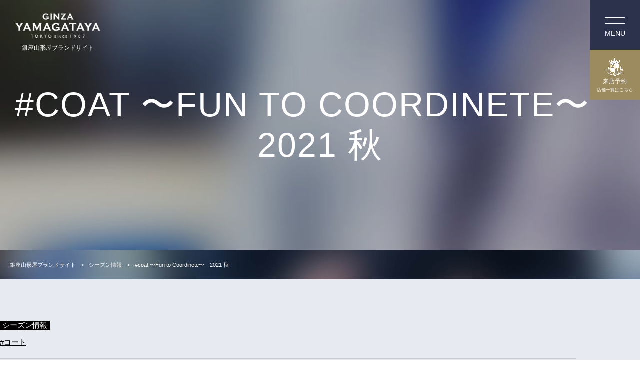

--- FILE ---
content_type: text/html; charset=UTF-8
request_url: https://ginzayamagataya.jp/season-choice/from-legacy-coat-%E3%80%9Cfun-to-coordinete%E3%80%9C%E3%80%802021-%E7%A7%8B/
body_size: 18833
content:
<!DOCTYPE html>
<html dir="ltr" lang="ja">

<head>
    <meta charset="UTF-8">
    <meta name="viewport" content="width=device-width,initial-scale=1">
	<!-- Google tag (gtag.js) -->
<script async src="https://www.googletagmanager.com/gtag/js?id=AW-16615494803"></script>
<script>　　　
  window.dataLayer = window.dataLayer || [];
  function gtag(){dataLayer.push(arguments);}
  gtag('js', new Date());

  gtag('config', 'AW-16615494803');
</script>
<!-- Google Tag Manager -->
<script>(function(w,d,s,l,i){w[l]=w[l]||[];w[l].push({'gtm.start':
new Date().getTime(),event:'gtm.js'});var f=d.getElementsByTagName(s)[0],
j=d.createElement(s),dl=l!='dataLayer'?'&l='+l:'';j.async=true;j.src=
'https://www.googletagmanager.com/gtm.js?id='+i+dl;f.parentNode.insertBefore(j,f);
})(window,document,'script','dataLayer','GTM-WXC24FRF');</script>
<!-- End Google Tag Manager -->
<!-- Google Tag Manager -->
<script>(function(w,d,s,l,i){w[l]=w[l]||[];w[l].push({'gtm.start':
new Date().getTime(),event:'gtm.js'});var f=d.getElementsByTagName(s)[0],
j=d.createElement(s),dl=l!='dataLayer'?'&l='+l:'';j.async=true;j.src=
'https://www.googletagmanager.com/gtm.js?id='+i+dl;f.parentNode.insertBefore(j,f);
})(window,document,'script','dataLayer','GTM-KDV9CLSJ');</script>
<!-- End Google Tag Manager -->
    
        <!-- <link rel="stylesheet" type="text/css" media="all" href="https://ginzayamagataya.jp/wp-content/themes/mrp04/style.css"> -->
            <!-- <link rel="stylesheet" type="text/css" media="all"
        href="https://ginzayamagataya.jp/wp-content/themes/mrp04-child/css/custom.css"> -->
            <!-- <link rel="stylesheet" type="text/css" media="all"
        href="https://ginzayamagataya.jp/wp-content/themes/mrp04/css/animate.css"> -->
<link rel="stylesheet" type="text/css" href="//ginzayamagataya.jp/wp-content/cache/wpfc-minified/dsfth260/fxkw7.css" media="all"/>
    <link rel="pingback" href="https://ginzayamagataya.jp/xmlrpc.php">
    <link href='https://fonts.googleapis.com/css?family=Oswald:400' rel='stylesheet' type='text/css'>
    <!--[if lt IE 9]>
<script src="https://ginzayamagataya.jp/wp-content/themes/mrp04/js/html5.js"></script>
<script src="https://ginzayamagataya.jp/wp-content/themes/mrp04/js/css3-mediaqueries.js"></script>
<![endif]-->
    	<style>img:is([sizes="auto" i], [sizes^="auto," i]) { contain-intrinsic-size: 3000px 1500px }</style>
	
		<!-- All in One SEO 4.9.2 - aioseo.com -->
		<title>#coat 〜Fun to Coordinete〜 2021 秋 | 銀座山形屋ブランドサイト</title>
	<meta name="description" content="2021-2022・秋冬は「 Empathy（共感） 」をテーマにラインナップを展開しています。 コロナ禍によ" />
	<meta name="robots" content="max-image-preview:large" />
	<meta name="author" content="gi-mp1124"/>
	<link rel="canonical" href="https://ginzayamagataya.jp/season-choice/from-legacy-coat-%e3%80%9cfun-to-coordinete%e3%80%9c%e3%80%802021-%e7%a7%8b/" />
	<meta name="generator" content="All in One SEO (AIOSEO) 4.9.2" />
		<script type="application/ld+json" class="aioseo-schema">
			{"@context":"https:\/\/schema.org","@graph":[{"@type":"BlogPosting","@id":"https:\/\/ginzayamagataya.jp\/season-choice\/from-legacy-coat-%e3%80%9cfun-to-coordinete%e3%80%9c%e3%80%802021-%e7%a7%8b\/#blogposting","name":"#coat \u301cFun to Coordinete\u301c 2021 \u79cb | \u9280\u5ea7\u5c71\u5f62\u5c4b\u30d6\u30e9\u30f3\u30c9\u30b5\u30a4\u30c8","headline":"#coat \u301cFun to Coordinete\u301c\u30002021 \u79cb","author":{"@id":"https:\/\/ginzayamagataya.jp\/author\/gi-mp1124\/#author"},"publisher":{"@id":"https:\/\/ginzayamagataya.jp\/#organization"},"image":{"@type":"ImageObject","url":"\/wp-content\/uploads\/from-legacy-coat-1024x683.jpg","@id":"https:\/\/ginzayamagataya.jp\/season-choice\/from-legacy-coat-%e3%80%9cfun-to-coordinete%e3%80%9c%e3%80%802021-%e7%a7%8b\/#articleImage"},"datePublished":"2021-09-29T09:00:30+09:00","dateModified":"2024-04-09T19:13:01+09:00","inLanguage":"ja","mainEntityOfPage":{"@id":"https:\/\/ginzayamagataya.jp\/season-choice\/from-legacy-coat-%e3%80%9cfun-to-coordinete%e3%80%9c%e3%80%802021-%e7%a7%8b\/#webpage"},"isPartOf":{"@id":"https:\/\/ginzayamagataya.jp\/season-choice\/from-legacy-coat-%e3%80%9cfun-to-coordinete%e3%80%9c%e3%80%802021-%e7%a7%8b\/#webpage"},"articleSection":"\u30b7\u30fc\u30ba\u30f3\u60c5\u5831, \u30b3\u30fc\u30c8"},{"@type":"BreadcrumbList","@id":"https:\/\/ginzayamagataya.jp\/season-choice\/from-legacy-coat-%e3%80%9cfun-to-coordinete%e3%80%9c%e3%80%802021-%e7%a7%8b\/#breadcrumblist","itemListElement":[{"@type":"ListItem","@id":"https:\/\/ginzayamagataya.jp#listItem","position":1,"name":"\u5bb6","item":"https:\/\/ginzayamagataya.jp","nextItem":{"@type":"ListItem","@id":"https:\/\/ginzayamagataya.jp\/season-choice\/#listItem","name":"\u30b7\u30fc\u30ba\u30f3\u60c5\u5831"}},{"@type":"ListItem","@id":"https:\/\/ginzayamagataya.jp\/season-choice\/#listItem","position":2,"name":"\u30b7\u30fc\u30ba\u30f3\u60c5\u5831","item":"https:\/\/ginzayamagataya.jp\/season-choice\/","nextItem":{"@type":"ListItem","@id":"https:\/\/ginzayamagataya.jp\/season-choice\/from-legacy-coat-%e3%80%9cfun-to-coordinete%e3%80%9c%e3%80%802021-%e7%a7%8b\/#listItem","name":"#coat \u301cFun to Coordinete\u301c\u30002021 \u79cb"},"previousItem":{"@type":"ListItem","@id":"https:\/\/ginzayamagataya.jp#listItem","name":"\u5bb6"}},{"@type":"ListItem","@id":"https:\/\/ginzayamagataya.jp\/season-choice\/from-legacy-coat-%e3%80%9cfun-to-coordinete%e3%80%9c%e3%80%802021-%e7%a7%8b\/#listItem","position":3,"name":"#coat \u301cFun to Coordinete\u301c\u30002021 \u79cb","previousItem":{"@type":"ListItem","@id":"https:\/\/ginzayamagataya.jp\/season-choice\/#listItem","name":"\u30b7\u30fc\u30ba\u30f3\u60c5\u5831"}}]},{"@type":"Organization","@id":"https:\/\/ginzayamagataya.jp\/#organization","name":"\u9280\u5ea7\u5c71\u5f62\u5c4b\u30d6\u30e9\u30f3\u30c9\u30b5\u30a4\u30c8","url":"https:\/\/ginzayamagataya.jp\/"},{"@type":"Person","@id":"https:\/\/ginzayamagataya.jp\/author\/gi-mp1124\/#author","url":"https:\/\/ginzayamagataya.jp\/author\/gi-mp1124\/","name":"gi-mp1124","image":{"@type":"ImageObject","@id":"https:\/\/ginzayamagataya.jp\/season-choice\/from-legacy-coat-%e3%80%9cfun-to-coordinete%e3%80%9c%e3%80%802021-%e7%a7%8b\/#authorImage","url":"https:\/\/secure.gravatar.com\/avatar\/7aa84264a26d54b4102fdfe9c19cedf9b4d89d93ffc44bf8e843e780719a8a2f?s=96&d=mm&r=g","width":96,"height":96,"caption":"gi-mp1124"}},{"@type":"WebPage","@id":"https:\/\/ginzayamagataya.jp\/season-choice\/from-legacy-coat-%e3%80%9cfun-to-coordinete%e3%80%9c%e3%80%802021-%e7%a7%8b\/#webpage","url":"https:\/\/ginzayamagataya.jp\/season-choice\/from-legacy-coat-%e3%80%9cfun-to-coordinete%e3%80%9c%e3%80%802021-%e7%a7%8b\/","name":"#coat \u301cFun to Coordinete\u301c 2021 \u79cb | \u9280\u5ea7\u5c71\u5f62\u5c4b\u30d6\u30e9\u30f3\u30c9\u30b5\u30a4\u30c8","description":"2021-2022\u30fb\u79cb\u51ac\u306f\u300c Empathy\uff08\u5171\u611f\uff09 \u300d\u3092\u30c6\u30fc\u30de\u306b\u30e9\u30a4\u30f3\u30ca\u30c3\u30d7\u3092\u5c55\u958b\u3057\u3066\u3044\u307e\u3059\u3002 \u30b3\u30ed\u30ca\u798d\u306b\u3088","inLanguage":"ja","isPartOf":{"@id":"https:\/\/ginzayamagataya.jp\/#website"},"breadcrumb":{"@id":"https:\/\/ginzayamagataya.jp\/season-choice\/from-legacy-coat-%e3%80%9cfun-to-coordinete%e3%80%9c%e3%80%802021-%e7%a7%8b\/#breadcrumblist"},"author":{"@id":"https:\/\/ginzayamagataya.jp\/author\/gi-mp1124\/#author"},"creator":{"@id":"https:\/\/ginzayamagataya.jp\/author\/gi-mp1124\/#author"},"datePublished":"2021-09-29T09:00:30+09:00","dateModified":"2024-04-09T19:13:01+09:00"},{"@type":"WebSite","@id":"https:\/\/ginzayamagataya.jp\/#website","url":"https:\/\/ginzayamagataya.jp\/","name":"\u9280\u5ea7\u5c71\u5f62\u5c4b\u30d6\u30e9\u30f3\u30c9\u30b5\u30a4\u30c8","inLanguage":"ja","publisher":{"@id":"https:\/\/ginzayamagataya.jp\/#organization"}}]}
		</script>
		<!-- All in One SEO -->

		<!-- This site uses the Google Analytics by MonsterInsights plugin v9.11.1 - Using Analytics tracking - https://www.monsterinsights.com/ -->
							<script src="//www.googletagmanager.com/gtag/js?id=G-EFTWXQWGT9"  data-cfasync="false" data-wpfc-render="false" type="text/javascript" async></script>
			<script data-cfasync="false" data-wpfc-render="false" type="text/javascript">
				var mi_version = '9.11.1';
				var mi_track_user = true;
				var mi_no_track_reason = '';
								var MonsterInsightsDefaultLocations = {"page_location":"https:\/\/ginzayamagataya.jp\/season-choice\/from-legacy-coat-%E3%80%9Cfun-to-coordinete%E3%80%9C%E3%80%802021-%E7%A7%8B\/"};
								if ( typeof MonsterInsightsPrivacyGuardFilter === 'function' ) {
					var MonsterInsightsLocations = (typeof MonsterInsightsExcludeQuery === 'object') ? MonsterInsightsPrivacyGuardFilter( MonsterInsightsExcludeQuery ) : MonsterInsightsPrivacyGuardFilter( MonsterInsightsDefaultLocations );
				} else {
					var MonsterInsightsLocations = (typeof MonsterInsightsExcludeQuery === 'object') ? MonsterInsightsExcludeQuery : MonsterInsightsDefaultLocations;
				}

								var disableStrs = [
										'ga-disable-G-EFTWXQWGT9',
									];

				/* Function to detect opted out users */
				function __gtagTrackerIsOptedOut() {
					for (var index = 0; index < disableStrs.length; index++) {
						if (document.cookie.indexOf(disableStrs[index] + '=true') > -1) {
							return true;
						}
					}

					return false;
				}

				/* Disable tracking if the opt-out cookie exists. */
				if (__gtagTrackerIsOptedOut()) {
					for (var index = 0; index < disableStrs.length; index++) {
						window[disableStrs[index]] = true;
					}
				}

				/* Opt-out function */
				function __gtagTrackerOptout() {
					for (var index = 0; index < disableStrs.length; index++) {
						document.cookie = disableStrs[index] + '=true; expires=Thu, 31 Dec 2099 23:59:59 UTC; path=/';
						window[disableStrs[index]] = true;
					}
				}

				if ('undefined' === typeof gaOptout) {
					function gaOptout() {
						__gtagTrackerOptout();
					}
				}
								window.dataLayer = window.dataLayer || [];

				window.MonsterInsightsDualTracker = {
					helpers: {},
					trackers: {},
				};
				if (mi_track_user) {
					function __gtagDataLayer() {
						dataLayer.push(arguments);
					}

					function __gtagTracker(type, name, parameters) {
						if (!parameters) {
							parameters = {};
						}

						if (parameters.send_to) {
							__gtagDataLayer.apply(null, arguments);
							return;
						}

						if (type === 'event') {
														parameters.send_to = monsterinsights_frontend.v4_id;
							var hookName = name;
							if (typeof parameters['event_category'] !== 'undefined') {
								hookName = parameters['event_category'] + ':' + name;
							}

							if (typeof MonsterInsightsDualTracker.trackers[hookName] !== 'undefined') {
								MonsterInsightsDualTracker.trackers[hookName](parameters);
							} else {
								__gtagDataLayer('event', name, parameters);
							}
							
						} else {
							__gtagDataLayer.apply(null, arguments);
						}
					}

					__gtagTracker('js', new Date());
					__gtagTracker('set', {
						'developer_id.dZGIzZG': true,
											});
					if ( MonsterInsightsLocations.page_location ) {
						__gtagTracker('set', MonsterInsightsLocations);
					}
										__gtagTracker('config', 'G-EFTWXQWGT9', {"forceSSL":"true","link_attribution":"true"} );
										window.gtag = __gtagTracker;										(function () {
						/* https://developers.google.com/analytics/devguides/collection/analyticsjs/ */
						/* ga and __gaTracker compatibility shim. */
						var noopfn = function () {
							return null;
						};
						var newtracker = function () {
							return new Tracker();
						};
						var Tracker = function () {
							return null;
						};
						var p = Tracker.prototype;
						p.get = noopfn;
						p.set = noopfn;
						p.send = function () {
							var args = Array.prototype.slice.call(arguments);
							args.unshift('send');
							__gaTracker.apply(null, args);
						};
						var __gaTracker = function () {
							var len = arguments.length;
							if (len === 0) {
								return;
							}
							var f = arguments[len - 1];
							if (typeof f !== 'object' || f === null || typeof f.hitCallback !== 'function') {
								if ('send' === arguments[0]) {
									var hitConverted, hitObject = false, action;
									if ('event' === arguments[1]) {
										if ('undefined' !== typeof arguments[3]) {
											hitObject = {
												'eventAction': arguments[3],
												'eventCategory': arguments[2],
												'eventLabel': arguments[4],
												'value': arguments[5] ? arguments[5] : 1,
											}
										}
									}
									if ('pageview' === arguments[1]) {
										if ('undefined' !== typeof arguments[2]) {
											hitObject = {
												'eventAction': 'page_view',
												'page_path': arguments[2],
											}
										}
									}
									if (typeof arguments[2] === 'object') {
										hitObject = arguments[2];
									}
									if (typeof arguments[5] === 'object') {
										Object.assign(hitObject, arguments[5]);
									}
									if ('undefined' !== typeof arguments[1].hitType) {
										hitObject = arguments[1];
										if ('pageview' === hitObject.hitType) {
											hitObject.eventAction = 'page_view';
										}
									}
									if (hitObject) {
										action = 'timing' === arguments[1].hitType ? 'timing_complete' : hitObject.eventAction;
										hitConverted = mapArgs(hitObject);
										__gtagTracker('event', action, hitConverted);
									}
								}
								return;
							}

							function mapArgs(args) {
								var arg, hit = {};
								var gaMap = {
									'eventCategory': 'event_category',
									'eventAction': 'event_action',
									'eventLabel': 'event_label',
									'eventValue': 'event_value',
									'nonInteraction': 'non_interaction',
									'timingCategory': 'event_category',
									'timingVar': 'name',
									'timingValue': 'value',
									'timingLabel': 'event_label',
									'page': 'page_path',
									'location': 'page_location',
									'title': 'page_title',
									'referrer' : 'page_referrer',
								};
								for (arg in args) {
																		if (!(!args.hasOwnProperty(arg) || !gaMap.hasOwnProperty(arg))) {
										hit[gaMap[arg]] = args[arg];
									} else {
										hit[arg] = args[arg];
									}
								}
								return hit;
							}

							try {
								f.hitCallback();
							} catch (ex) {
							}
						};
						__gaTracker.create = newtracker;
						__gaTracker.getByName = newtracker;
						__gaTracker.getAll = function () {
							return [];
						};
						__gaTracker.remove = noopfn;
						__gaTracker.loaded = true;
						window['__gaTracker'] = __gaTracker;
					})();
									} else {
										console.log("");
					(function () {
						function __gtagTracker() {
							return null;
						}

						window['__gtagTracker'] = __gtagTracker;
						window['gtag'] = __gtagTracker;
					})();
									}
			</script>
							<!-- / Google Analytics by MonsterInsights -->
		<script type="text/javascript">
/* <![CDATA[ */
window._wpemojiSettings = {"baseUrl":"https:\/\/s.w.org\/images\/core\/emoji\/16.0.1\/72x72\/","ext":".png","svgUrl":"https:\/\/s.w.org\/images\/core\/emoji\/16.0.1\/svg\/","svgExt":".svg","source":{"concatemoji":"https:\/\/ginzayamagataya.jp\/wp-includes\/js\/wp-emoji-release.min.js"}};
/*! This file is auto-generated */
!function(s,n){var o,i,e;function c(e){try{var t={supportTests:e,timestamp:(new Date).valueOf()};sessionStorage.setItem(o,JSON.stringify(t))}catch(e){}}function p(e,t,n){e.clearRect(0,0,e.canvas.width,e.canvas.height),e.fillText(t,0,0);var t=new Uint32Array(e.getImageData(0,0,e.canvas.width,e.canvas.height).data),a=(e.clearRect(0,0,e.canvas.width,e.canvas.height),e.fillText(n,0,0),new Uint32Array(e.getImageData(0,0,e.canvas.width,e.canvas.height).data));return t.every(function(e,t){return e===a[t]})}function u(e,t){e.clearRect(0,0,e.canvas.width,e.canvas.height),e.fillText(t,0,0);for(var n=e.getImageData(16,16,1,1),a=0;a<n.data.length;a++)if(0!==n.data[a])return!1;return!0}function f(e,t,n,a){switch(t){case"flag":return n(e,"\ud83c\udff3\ufe0f\u200d\u26a7\ufe0f","\ud83c\udff3\ufe0f\u200b\u26a7\ufe0f")?!1:!n(e,"\ud83c\udde8\ud83c\uddf6","\ud83c\udde8\u200b\ud83c\uddf6")&&!n(e,"\ud83c\udff4\udb40\udc67\udb40\udc62\udb40\udc65\udb40\udc6e\udb40\udc67\udb40\udc7f","\ud83c\udff4\u200b\udb40\udc67\u200b\udb40\udc62\u200b\udb40\udc65\u200b\udb40\udc6e\u200b\udb40\udc67\u200b\udb40\udc7f");case"emoji":return!a(e,"\ud83e\udedf")}return!1}function g(e,t,n,a){var r="undefined"!=typeof WorkerGlobalScope&&self instanceof WorkerGlobalScope?new OffscreenCanvas(300,150):s.createElement("canvas"),o=r.getContext("2d",{willReadFrequently:!0}),i=(o.textBaseline="top",o.font="600 32px Arial",{});return e.forEach(function(e){i[e]=t(o,e,n,a)}),i}function t(e){var t=s.createElement("script");t.src=e,t.defer=!0,s.head.appendChild(t)}"undefined"!=typeof Promise&&(o="wpEmojiSettingsSupports",i=["flag","emoji"],n.supports={everything:!0,everythingExceptFlag:!0},e=new Promise(function(e){s.addEventListener("DOMContentLoaded",e,{once:!0})}),new Promise(function(t){var n=function(){try{var e=JSON.parse(sessionStorage.getItem(o));if("object"==typeof e&&"number"==typeof e.timestamp&&(new Date).valueOf()<e.timestamp+604800&&"object"==typeof e.supportTests)return e.supportTests}catch(e){}return null}();if(!n){if("undefined"!=typeof Worker&&"undefined"!=typeof OffscreenCanvas&&"undefined"!=typeof URL&&URL.createObjectURL&&"undefined"!=typeof Blob)try{var e="postMessage("+g.toString()+"("+[JSON.stringify(i),f.toString(),p.toString(),u.toString()].join(",")+"));",a=new Blob([e],{type:"text/javascript"}),r=new Worker(URL.createObjectURL(a),{name:"wpTestEmojiSupports"});return void(r.onmessage=function(e){c(n=e.data),r.terminate(),t(n)})}catch(e){}c(n=g(i,f,p,u))}t(n)}).then(function(e){for(var t in e)n.supports[t]=e[t],n.supports.everything=n.supports.everything&&n.supports[t],"flag"!==t&&(n.supports.everythingExceptFlag=n.supports.everythingExceptFlag&&n.supports[t]);n.supports.everythingExceptFlag=n.supports.everythingExceptFlag&&!n.supports.flag,n.DOMReady=!1,n.readyCallback=function(){n.DOMReady=!0}}).then(function(){return e}).then(function(){var e;n.supports.everything||(n.readyCallback(),(e=n.source||{}).concatemoji?t(e.concatemoji):e.wpemoji&&e.twemoji&&(t(e.twemoji),t(e.wpemoji)))}))}((window,document),window._wpemojiSettings);
/* ]]> */
</script>
<style id='wp-emoji-styles-inline-css' type='text/css'>

	img.wp-smiley, img.emoji {
		display: inline !important;
		border: none !important;
		box-shadow: none !important;
		height: 1em !important;
		width: 1em !important;
		margin: 0 0.07em !important;
		vertical-align: -0.1em !important;
		background: none !important;
		padding: 0 !important;
	}
</style>
<style id='classic-theme-styles-inline-css' type='text/css'>
/*! This file is auto-generated */
.wp-block-button__link{color:#fff;background-color:#32373c;border-radius:9999px;box-shadow:none;text-decoration:none;padding:calc(.667em + 2px) calc(1.333em + 2px);font-size:1.125em}.wp-block-file__button{background:#32373c;color:#fff;text-decoration:none}
</style>
<!-- <link rel='stylesheet' id='aioseo/css/src/vue/standalone/blocks/table-of-contents/global.scss-css' href='https://ginzayamagataya.jp/wp-content/plugins/all-in-one-seo-pack/dist/Lite/assets/css/table-of-contents/global.e90f6d47.css' type='text/css' media='all' /> -->
<link rel="stylesheet" type="text/css" href="//ginzayamagataya.jp/wp-content/cache/wpfc-minified/kdz1ggvg/2sjjw.css" media="all"/>
<style id='global-styles-inline-css' type='text/css'>
:root{--wp--preset--aspect-ratio--square: 1;--wp--preset--aspect-ratio--4-3: 4/3;--wp--preset--aspect-ratio--3-4: 3/4;--wp--preset--aspect-ratio--3-2: 3/2;--wp--preset--aspect-ratio--2-3: 2/3;--wp--preset--aspect-ratio--16-9: 16/9;--wp--preset--aspect-ratio--9-16: 9/16;--wp--preset--color--black: #000000;--wp--preset--color--cyan-bluish-gray: #abb8c3;--wp--preset--color--white: #ffffff;--wp--preset--color--pale-pink: #f78da7;--wp--preset--color--vivid-red: #cf2e2e;--wp--preset--color--luminous-vivid-orange: #ff6900;--wp--preset--color--luminous-vivid-amber: #fcb900;--wp--preset--color--light-green-cyan: #7bdcb5;--wp--preset--color--vivid-green-cyan: #00d084;--wp--preset--color--pale-cyan-blue: #8ed1fc;--wp--preset--color--vivid-cyan-blue: #0693e3;--wp--preset--color--vivid-purple: #9b51e0;--wp--preset--gradient--vivid-cyan-blue-to-vivid-purple: linear-gradient(135deg,rgba(6,147,227,1) 0%,rgb(155,81,224) 100%);--wp--preset--gradient--light-green-cyan-to-vivid-green-cyan: linear-gradient(135deg,rgb(122,220,180) 0%,rgb(0,208,130) 100%);--wp--preset--gradient--luminous-vivid-amber-to-luminous-vivid-orange: linear-gradient(135deg,rgba(252,185,0,1) 0%,rgba(255,105,0,1) 100%);--wp--preset--gradient--luminous-vivid-orange-to-vivid-red: linear-gradient(135deg,rgba(255,105,0,1) 0%,rgb(207,46,46) 100%);--wp--preset--gradient--very-light-gray-to-cyan-bluish-gray: linear-gradient(135deg,rgb(238,238,238) 0%,rgb(169,184,195) 100%);--wp--preset--gradient--cool-to-warm-spectrum: linear-gradient(135deg,rgb(74,234,220) 0%,rgb(151,120,209) 20%,rgb(207,42,186) 40%,rgb(238,44,130) 60%,rgb(251,105,98) 80%,rgb(254,248,76) 100%);--wp--preset--gradient--blush-light-purple: linear-gradient(135deg,rgb(255,206,236) 0%,rgb(152,150,240) 100%);--wp--preset--gradient--blush-bordeaux: linear-gradient(135deg,rgb(254,205,165) 0%,rgb(254,45,45) 50%,rgb(107,0,62) 100%);--wp--preset--gradient--luminous-dusk: linear-gradient(135deg,rgb(255,203,112) 0%,rgb(199,81,192) 50%,rgb(65,88,208) 100%);--wp--preset--gradient--pale-ocean: linear-gradient(135deg,rgb(255,245,203) 0%,rgb(182,227,212) 50%,rgb(51,167,181) 100%);--wp--preset--gradient--electric-grass: linear-gradient(135deg,rgb(202,248,128) 0%,rgb(113,206,126) 100%);--wp--preset--gradient--midnight: linear-gradient(135deg,rgb(2,3,129) 0%,rgb(40,116,252) 100%);--wp--preset--font-size--small: 13px;--wp--preset--font-size--medium: 20px;--wp--preset--font-size--large: 36px;--wp--preset--font-size--x-large: 42px;--wp--preset--spacing--20: 0.44rem;--wp--preset--spacing--30: 0.67rem;--wp--preset--spacing--40: 1rem;--wp--preset--spacing--50: 1.5rem;--wp--preset--spacing--60: 2.25rem;--wp--preset--spacing--70: 3.38rem;--wp--preset--spacing--80: 5.06rem;--wp--preset--shadow--natural: 6px 6px 9px rgba(0, 0, 0, 0.2);--wp--preset--shadow--deep: 12px 12px 50px rgba(0, 0, 0, 0.4);--wp--preset--shadow--sharp: 6px 6px 0px rgba(0, 0, 0, 0.2);--wp--preset--shadow--outlined: 6px 6px 0px -3px rgba(255, 255, 255, 1), 6px 6px rgba(0, 0, 0, 1);--wp--preset--shadow--crisp: 6px 6px 0px rgba(0, 0, 0, 1);}:where(.is-layout-flex){gap: 0.5em;}:where(.is-layout-grid){gap: 0.5em;}body .is-layout-flex{display: flex;}.is-layout-flex{flex-wrap: wrap;align-items: center;}.is-layout-flex > :is(*, div){margin: 0;}body .is-layout-grid{display: grid;}.is-layout-grid > :is(*, div){margin: 0;}:where(.wp-block-columns.is-layout-flex){gap: 2em;}:where(.wp-block-columns.is-layout-grid){gap: 2em;}:where(.wp-block-post-template.is-layout-flex){gap: 1.25em;}:where(.wp-block-post-template.is-layout-grid){gap: 1.25em;}.has-black-color{color: var(--wp--preset--color--black) !important;}.has-cyan-bluish-gray-color{color: var(--wp--preset--color--cyan-bluish-gray) !important;}.has-white-color{color: var(--wp--preset--color--white) !important;}.has-pale-pink-color{color: var(--wp--preset--color--pale-pink) !important;}.has-vivid-red-color{color: var(--wp--preset--color--vivid-red) !important;}.has-luminous-vivid-orange-color{color: var(--wp--preset--color--luminous-vivid-orange) !important;}.has-luminous-vivid-amber-color{color: var(--wp--preset--color--luminous-vivid-amber) !important;}.has-light-green-cyan-color{color: var(--wp--preset--color--light-green-cyan) !important;}.has-vivid-green-cyan-color{color: var(--wp--preset--color--vivid-green-cyan) !important;}.has-pale-cyan-blue-color{color: var(--wp--preset--color--pale-cyan-blue) !important;}.has-vivid-cyan-blue-color{color: var(--wp--preset--color--vivid-cyan-blue) !important;}.has-vivid-purple-color{color: var(--wp--preset--color--vivid-purple) !important;}.has-black-background-color{background-color: var(--wp--preset--color--black) !important;}.has-cyan-bluish-gray-background-color{background-color: var(--wp--preset--color--cyan-bluish-gray) !important;}.has-white-background-color{background-color: var(--wp--preset--color--white) !important;}.has-pale-pink-background-color{background-color: var(--wp--preset--color--pale-pink) !important;}.has-vivid-red-background-color{background-color: var(--wp--preset--color--vivid-red) !important;}.has-luminous-vivid-orange-background-color{background-color: var(--wp--preset--color--luminous-vivid-orange) !important;}.has-luminous-vivid-amber-background-color{background-color: var(--wp--preset--color--luminous-vivid-amber) !important;}.has-light-green-cyan-background-color{background-color: var(--wp--preset--color--light-green-cyan) !important;}.has-vivid-green-cyan-background-color{background-color: var(--wp--preset--color--vivid-green-cyan) !important;}.has-pale-cyan-blue-background-color{background-color: var(--wp--preset--color--pale-cyan-blue) !important;}.has-vivid-cyan-blue-background-color{background-color: var(--wp--preset--color--vivid-cyan-blue) !important;}.has-vivid-purple-background-color{background-color: var(--wp--preset--color--vivid-purple) !important;}.has-black-border-color{border-color: var(--wp--preset--color--black) !important;}.has-cyan-bluish-gray-border-color{border-color: var(--wp--preset--color--cyan-bluish-gray) !important;}.has-white-border-color{border-color: var(--wp--preset--color--white) !important;}.has-pale-pink-border-color{border-color: var(--wp--preset--color--pale-pink) !important;}.has-vivid-red-border-color{border-color: var(--wp--preset--color--vivid-red) !important;}.has-luminous-vivid-orange-border-color{border-color: var(--wp--preset--color--luminous-vivid-orange) !important;}.has-luminous-vivid-amber-border-color{border-color: var(--wp--preset--color--luminous-vivid-amber) !important;}.has-light-green-cyan-border-color{border-color: var(--wp--preset--color--light-green-cyan) !important;}.has-vivid-green-cyan-border-color{border-color: var(--wp--preset--color--vivid-green-cyan) !important;}.has-pale-cyan-blue-border-color{border-color: var(--wp--preset--color--pale-cyan-blue) !important;}.has-vivid-cyan-blue-border-color{border-color: var(--wp--preset--color--vivid-cyan-blue) !important;}.has-vivid-purple-border-color{border-color: var(--wp--preset--color--vivid-purple) !important;}.has-vivid-cyan-blue-to-vivid-purple-gradient-background{background: var(--wp--preset--gradient--vivid-cyan-blue-to-vivid-purple) !important;}.has-light-green-cyan-to-vivid-green-cyan-gradient-background{background: var(--wp--preset--gradient--light-green-cyan-to-vivid-green-cyan) !important;}.has-luminous-vivid-amber-to-luminous-vivid-orange-gradient-background{background: var(--wp--preset--gradient--luminous-vivid-amber-to-luminous-vivid-orange) !important;}.has-luminous-vivid-orange-to-vivid-red-gradient-background{background: var(--wp--preset--gradient--luminous-vivid-orange-to-vivid-red) !important;}.has-very-light-gray-to-cyan-bluish-gray-gradient-background{background: var(--wp--preset--gradient--very-light-gray-to-cyan-bluish-gray) !important;}.has-cool-to-warm-spectrum-gradient-background{background: var(--wp--preset--gradient--cool-to-warm-spectrum) !important;}.has-blush-light-purple-gradient-background{background: var(--wp--preset--gradient--blush-light-purple) !important;}.has-blush-bordeaux-gradient-background{background: var(--wp--preset--gradient--blush-bordeaux) !important;}.has-luminous-dusk-gradient-background{background: var(--wp--preset--gradient--luminous-dusk) !important;}.has-pale-ocean-gradient-background{background: var(--wp--preset--gradient--pale-ocean) !important;}.has-electric-grass-gradient-background{background: var(--wp--preset--gradient--electric-grass) !important;}.has-midnight-gradient-background{background: var(--wp--preset--gradient--midnight) !important;}.has-small-font-size{font-size: var(--wp--preset--font-size--small) !important;}.has-medium-font-size{font-size: var(--wp--preset--font-size--medium) !important;}.has-large-font-size{font-size: var(--wp--preset--font-size--large) !important;}.has-x-large-font-size{font-size: var(--wp--preset--font-size--x-large) !important;}
:where(.wp-block-post-template.is-layout-flex){gap: 1.25em;}:where(.wp-block-post-template.is-layout-grid){gap: 1.25em;}
:where(.wp-block-columns.is-layout-flex){gap: 2em;}:where(.wp-block-columns.is-layout-grid){gap: 2em;}
:root :where(.wp-block-pullquote){font-size: 1.5em;line-height: 1.6;}
</style>
<!-- <link rel='stylesheet' id='contact-form-7-css' href='https://ginzayamagataya.jp/wp-content/plugins/contact-form-7/includes/css/styles.css' type='text/css' media='all' /> -->
<!-- <link rel='stylesheet' id='scroll-top-css-css' href='https://ginzayamagataya.jp/wp-content/plugins/scroll-top/assets/css/scroll-top.css' type='text/css' media='all' /> -->
<!-- <link rel='stylesheet' id='morph-child-style-css' href='https://ginzayamagataya.jp/wp-content/themes/mrp04-child/style.css' type='text/css' media='all' /> -->
<!-- <link rel='stylesheet' id='fontawesome-all-css' href='https://ginzayamagataya.jp/wp-content/themes/mrp04-child/font/FontAwesome/css/all.min.css' type='text/css' media='all' /> -->
<!-- <link rel='stylesheet' id='fontawesome-v4-shims-css' href='https://ginzayamagataya.jp/wp-content/themes/mrp04-child/font/FontAwesome/css/v4-shims.min.css' type='text/css' media='all' /> -->
<!-- <link rel='stylesheet' id='iajcf-frontend-css' href='https://ginzayamagataya.jp/wp-content/plugins/morph-extension-system/extensions/image-auth-japanese-version-for-contactform7/css/frontend.css' type='text/css' media='all' /> -->
<!-- <link rel='stylesheet' id='slb_core-css' href='https://ginzayamagataya.jp/wp-content/plugins/simple-lightbox/client/css/app.css' type='text/css' media='all' /> -->
<!-- <link rel="stylesheet" type="text/css" href="https://ginzayamagataya.jp/wp-content/plugins/nextend-smart-slider3-pro/Public/SmartSlider3/Application/Frontend/Assets/dist/smartslider.min.css?ver=667fb12b" media="all"> -->
<link rel="stylesheet" type="text/css" href="//ginzayamagataya.jp/wp-content/cache/wpfc-minified/d6ry6760/7qmy4.css" media="all"/>
<link rel="stylesheet" type="text/css" href="https://fonts.googleapis.com/css?display=swap&amp;family=EB+Garamond%3A300%2C400%7CShippori+Mincho%3A300%2C400" media="all">
<style data-related="n2-ss-7">div#n2-ss-7 .n2-ss-slider-1{display:grid;position:relative;}div#n2-ss-7 .n2-ss-slider-2{display:grid;position:relative;overflow:hidden;padding:0px 0px 0px 0px;border:0px solid RGBA(62,62,62,1);border-radius:0px;background-clip:padding-box;background-repeat:repeat;background-position:50% 50%;background-size:cover;background-attachment:scroll;z-index:1;}div#n2-ss-7:not(.n2-ss-loaded) .n2-ss-slider-2{background-image:none !important;}div#n2-ss-7 .n2-ss-slider-3{display:grid;grid-template-areas:'cover';position:relative;overflow:hidden;z-index:10;}div#n2-ss-7 .n2-ss-slider-3 > *{grid-area:cover;}div#n2-ss-7 .n2-ss-slide-backgrounds,div#n2-ss-7 .n2-ss-slider-3 > .n2-ss-divider{position:relative;}div#n2-ss-7 .n2-ss-slide-backgrounds{z-index:10;}div#n2-ss-7 .n2-ss-slide-backgrounds > *{overflow:hidden;}div#n2-ss-7 .n2-ss-slide-background{transform:translateX(-100000px);}div#n2-ss-7 .n2-ss-slider-4{place-self:center;position:relative;width:100%;height:100%;z-index:20;display:grid;grid-template-areas:'slide';}div#n2-ss-7 .n2-ss-slider-4 > *{grid-area:slide;}div#n2-ss-7.n2-ss-full-page--constrain-ratio .n2-ss-slider-4{height:auto;}div#n2-ss-7 .n2-ss-slide{display:grid;place-items:center;grid-auto-columns:100%;position:relative;z-index:20;-webkit-backface-visibility:hidden;transform:translateX(-100000px);}div#n2-ss-7 .n2-ss-slide{perspective:1000px;}div#n2-ss-7 .n2-ss-slide-active{z-index:21;}.n2-ss-background-animation{position:absolute;top:0;left:0;width:100%;height:100%;z-index:3;}div#n2-ss-7 .n2-ss-button-container,div#n2-ss-7 .n2-ss-button-container a{display:block;}div#n2-ss-7 .n2-ss-button-container--non-full-width,div#n2-ss-7 .n2-ss-button-container--non-full-width a{display:inline-block;}div#n2-ss-7 .n2-ss-button-container.n2-ss-nowrap{white-space:nowrap;}div#n2-ss-7 .n2-ss-button-container a div{display:inline;font-size:inherit;text-decoration:inherit;color:inherit;line-height:inherit;font-family:inherit;font-weight:inherit;}div#n2-ss-7 .n2-ss-button-container a > div{display:inline-flex;align-items:center;vertical-align:top;}div#n2-ss-7 .n2-ss-button-container span{font-size:100%;vertical-align:baseline;}div#n2-ss-7 .n2-ss-button-container a[data-iconplacement="left"] span{margin-right:0.3em;}div#n2-ss-7 .n2-ss-button-container a[data-iconplacement="right"] span{margin-left:0.3em;}div#n2-ss-7 .n2-font-df530a37dbb859e3c7b7859e8d088ac6-hover{font-family: 'EB Garamond';color: #ffffff;font-size:450%;text-shadow: none;line-height: 1;font-weight: normal;font-style: normal;text-decoration: none;text-align: left;letter-spacing: normal;word-spacing: normal;text-transform: none;font-weight: 400;}div#n2-ss-7 .n2-font-f6ae1e672f32a72d0b859b62c83dd6f1-hover{font-family: 'Shippori Mincho';color: #ffffff;font-size:225%;text-shadow: none;line-height: 1;font-weight: normal;font-style: normal;text-decoration: none;text-align: left;letter-spacing: normal;word-spacing: normal;text-transform: none;font-weight: 400;}div#n2-ss-7 .n2-font-c417af8069baade5e7b426ea06683c01-hover{font-family: 'Shippori Mincho';color: #ffffff;font-size:150%;text-shadow: none;line-height: 1;font-weight: normal;font-style: normal;text-decoration: none;text-align: left;letter-spacing: normal;word-spacing: normal;text-transform: none;font-weight: 400;}div#n2-ss-7 .n2-font-fa5ff6b836538d7a3d2a76a389fe3ce3-link a{font-family: 'Shippori Mincho';color: #ffffff;font-size:106.25%;text-shadow: none;line-height: 1.5;font-weight: normal;font-style: normal;text-decoration: none;text-align: left;letter-spacing: normal;word-spacing: normal;text-transform: none;font-weight: 400;}div#n2-ss-7 .n2-style-8f724c456249f81fc0462039760604fa-heading{background: #062f7e;opacity:1;padding:30px 0px 30px 30px ;box-shadow: none;border: 1px solid RGBA(6,47,126,1);border-radius:0px;}div#n2-ss-7 .n2-ss-slider-2{background-color:RGBA(73,81,115,1);}div#n2-ss-7 .n2-ss-slide-limiter{max-width:1920px;}div#n2-ss-7 .n-uc-kcxYDswb3q1Y{padding:10px 10px 10px 10px}div#n2-ss-7 .n-uc-zy0zyLIvv8c1{padding:0px 0px 0px 0px}div#n2-ss-7 .n-uc-WgazDznWJrfj-inner{padding:325px 0px 0px 157px;justify-content:flex-start}div#n2-ss-7 .n-uc-WgazDznWJrfj{align-self:var(--ss-fs);}@media (min-width: 1200px){div#n2-ss-7 [data-hide-desktopportrait="1"]{display: none !important;}}@media (orientation: landscape) and (max-width: 1199px) and (min-width: 901px),(orientation: portrait) and (max-width: 1199px) and (min-width: 701px){div#n2-ss-7 [data-hide-tabletportrait="1"]{display: none !important;}}@media (orientation: landscape) and (max-width: 900px),(orientation: portrait) and (max-width: 700px){div#n2-ss-7 [data-hide-mobileportrait="1"]{display: none !important;}.n2-section-smartslider[data-ssid="7"]{display: none;}}</style>
<style data-related="n2-ss-8">div#n2-ss-8 .n2-ss-slider-1{display:grid;position:relative;}div#n2-ss-8 .n2-ss-slider-2{display:grid;position:relative;overflow:hidden;padding:0px 0px 0px 0px;border:0px solid RGBA(62,62,62,1);border-radius:0px;background-clip:padding-box;background-repeat:repeat;background-position:50% 50%;background-size:cover;background-attachment:scroll;z-index:1;}div#n2-ss-8:not(.n2-ss-loaded) .n2-ss-slider-2{background-image:none !important;}div#n2-ss-8 .n2-ss-slider-3{display:grid;grid-template-areas:'cover';position:relative;overflow:hidden;z-index:10;}div#n2-ss-8 .n2-ss-slider-3 > *{grid-area:cover;}div#n2-ss-8 .n2-ss-slide-backgrounds,div#n2-ss-8 .n2-ss-slider-3 > .n2-ss-divider{position:relative;}div#n2-ss-8 .n2-ss-slide-backgrounds{z-index:10;}div#n2-ss-8 .n2-ss-slide-backgrounds > *{overflow:hidden;}div#n2-ss-8 .n2-ss-slide-background{transform:translateX(-100000px);}div#n2-ss-8 .n2-ss-slider-4{place-self:center;position:relative;width:100%;height:100%;z-index:20;display:grid;grid-template-areas:'slide';}div#n2-ss-8 .n2-ss-slider-4 > *{grid-area:slide;}div#n2-ss-8.n2-ss-full-page--constrain-ratio .n2-ss-slider-4{height:auto;}div#n2-ss-8 .n2-ss-slide{display:grid;place-items:center;grid-auto-columns:100%;position:relative;z-index:20;-webkit-backface-visibility:hidden;transform:translateX(-100000px);}div#n2-ss-8 .n2-ss-slide{perspective:1000px;}div#n2-ss-8 .n2-ss-slide-active{z-index:21;}.n2-ss-background-animation{position:absolute;top:0;left:0;width:100%;height:100%;z-index:3;}div#n2-ss-8 .n2-ss-slider-2{background-color:RGBA(73,81,115,1);}div#n2-ss-8 .n2-ss-slide-limiter{max-width:750px;}div#n2-ss-8 .n-uc-jnIKcYNoFwy9{padding:10px 10px 10px 10px}div#n2-ss-8 .n-uc-vv37I1SmETBd{padding:0px 0px 0px 0px}div#n2-ss-8 .n-uc-lw9DrjPJYajo-inner{padding:0px 0px 0px 0px;text-align:right;--ssselfalign:var(--ss-fe);;justify-content:flex-start}div#n2-ss-8 .n-uc-W6eBNmNwwLVl{padding:0px 0px 0px 0px}div#n2-ss-8 .n-uc-a3P1rGfSnKJx-inner{padding:0px 0px 0px 0px;text-align:right;--ssselfalign:var(--ss-fe);;justify-content:flex-start}div#n2-ss-8 .n-uc-R8eD1u41MtYq{padding:10px 10px 10px 10px}@media (min-width: 1200px){div#n2-ss-8 [data-hide-desktopportrait="1"]{display: none !important;}.n2-section-smartslider[data-ssid="8"]{display: none;}}@media (orientation: landscape) and (max-width: 1199px) and (min-width: 901px),(orientation: portrait) and (max-width: 1199px) and (min-width: 701px){div#n2-ss-8 [data-hide-tabletportrait="1"]{display: none !important;}.n2-section-smartslider[data-ssid="8"]{display: none;}}@media (orientation: landscape) and (max-width: 900px),(orientation: portrait) and (max-width: 700px){div#n2-ss-8 [data-hide-mobileportrait="1"]{display: none !important;}}</style>
<script>(function(){this._N2=this._N2||{_r:[],_d:[],r:function(){this._r.push(arguments)},d:function(){this._d.push(arguments)}}}).call(window);!function(e,i,o,r){(i=e.match(/(Chrome|Firefox|Safari)\/(\d+)\./))&&("Chrome"==i[1]?r=+i[2]>=32:"Firefox"==i[1]?r=+i[2]>=65:"Safari"==i[1]&&(o=e.match(/Version\/(\d+)/)||e.match(/(\d+)[0-9_]+like Mac/))&&(r=+o[1]>=14),r&&document.documentElement.classList.add("n2webp"))}(navigator.userAgent);</script><script src='//ginzayamagataya.jp/wp-content/cache/wpfc-minified/oyukajw/fxkw7.js' type="text/javascript"></script>
<!-- <script src="https://ginzayamagataya.jp/wp-content/plugins/nextend-smart-slider3-pro/Public/SmartSlider3/Application/Frontend/Assets/dist/n2.min.js?ver=667fb12b" defer async></script> -->
<!-- <script src="https://ginzayamagataya.jp/wp-content/plugins/nextend-smart-slider3-pro/Public/SmartSlider3/Application/Frontend/Assets/dist/smartslider-frontend.min.js?ver=667fb12b" defer async></script> -->
<!-- <script src="https://ginzayamagataya.jp/wp-content/plugins/nextend-smart-slider3-pro/Public/SmartSlider3/Slider/SliderType/Simple/Assets/dist/ss-simple.min.js?ver=667fb12b" defer async></script> -->
<script>_N2.r('documentReady',function(){_N2.r(["documentReady","smartslider-frontend","ss-simple"],function(){new _N2.SmartSliderSimple('n2-ss-7',{"admin":false,"background.video.mobile":1,"loadingTime":2000,"randomize":{"randomize":0,"randomizeFirst":0},"callbacks":"","alias":{"id":0,"smoothScroll":0,"slideSwitch":0,"scroll":1},"align":"normal","isDelayed":0,"responsive":{"mediaQueries":{"all":false,"desktopportrait":["(min-width: 1200px)"],"tabletportrait":["(orientation: landscape) and (max-width: 1199px) and (min-width: 901px)","(orientation: portrait) and (max-width: 1199px) and (min-width: 701px)"],"mobileportrait":["(orientation: landscape) and (max-width: 900px)","(orientation: portrait) and (max-width: 700px)"]},"base":{"slideOuterWidth":1920,"slideOuterHeight":940,"sliderWidth":1920,"sliderHeight":940,"slideWidth":1920,"slideHeight":940},"hideOn":{"desktopLandscape":false,"desktopPortrait":false,"tabletLandscape":false,"tabletPortrait":false,"mobileLandscape":false,"mobilePortrait":true},"onResizeEnabled":true,"type":"fullwidth","sliderHeightBasedOn":"real","focusUser":1,"focusEdge":"auto","breakpoints":[{"device":"tabletPortrait","type":"max-screen-width","portraitWidth":1199,"landscapeWidth":1199},{"device":"mobilePortrait","type":"max-screen-width","portraitWidth":700,"landscapeWidth":900}],"enabledDevices":{"desktopLandscape":0,"desktopPortrait":1,"tabletLandscape":0,"tabletPortrait":1,"mobileLandscape":0,"mobilePortrait":1},"sizes":{"desktopPortrait":{"width":1920,"height":940,"max":3000,"min":1200},"tabletPortrait":{"width":701,"height":343,"customHeight":false,"max":1199,"min":701},"mobilePortrait":{"width":320,"height":156,"customHeight":false,"max":900,"min":320}},"overflowHiddenPage":0,"focus":{"offsetTop":"#wpadminbar","offsetBottom":""}},"controls":{"mousewheel":0,"touch":"0","keyboard":0,"blockCarouselInteraction":1},"playWhenVisible":1,"playWhenVisibleAt":0.5,"lazyLoad":0,"lazyLoadNeighbor":0,"blockrightclick":0,"maintainSession":0,"autoplay":{"enabled":1,"start":1,"duration":5000,"autoplayLoop":1,"allowReStart":0,"pause":{"click":0,"mouse":"0","mediaStarted":0},"resume":{"click":0,"mouse":"0","mediaEnded":0,"slidechanged":0},"interval":1,"intervalModifier":"loop","intervalSlide":"current"},"perspective":1000,"layerMode":{"playOnce":0,"playFirstLayer":1,"mode":"skippable","inAnimation":"mainInEnd"},"parallax":{"enabled":1,"mobile":0,"is3D":0,"animate":1,"horizontal":"mouse","vertical":"mouse","origin":"slider","scrollmove":"both"},"postBackgroundAnimations":0,"bgAnimations":0,"mainanimation":{"type":"fade","duration":2000,"delay":0,"ease":"easeInQuad","shiftedBackgroundAnimation":"auto"},"carousel":1,"initCallbacks":function(){new _N2.FrontendItemHeadingSplitText(this,"n2-ss-7item2","0% 0% 0px","visible",{"name":"静的","data":{"mode":"chars","sort":"normal","duration":0.6,"stagger":0.025,"ease":"easeInOutCubic","opacity":0,"scale":1,"x":0,"y":0,"rotationX":0,"rotationY":0,"rotationZ":0}},0,false,0)}})});_N2.r(["documentReady","smartslider-frontend","ss-simple"],function(){new _N2.SmartSliderSimple('n2-ss-8',{"admin":false,"background.video.mobile":1,"loadingTime":2000,"randomize":{"randomize":0,"randomizeFirst":0},"callbacks":"","alias":{"id":0,"smoothScroll":0,"slideSwitch":0,"scroll":1},"align":"normal","isDelayed":0,"responsive":{"mediaQueries":{"all":false,"desktopportrait":["(min-width: 1200px)"],"tabletportrait":["(orientation: landscape) and (max-width: 1199px) and (min-width: 901px)","(orientation: portrait) and (max-width: 1199px) and (min-width: 701px)"],"mobileportrait":["(orientation: landscape) and (max-width: 900px)","(orientation: portrait) and (max-width: 700px)"]},"base":{"slideOuterWidth":750,"slideOuterHeight":1080,"sliderWidth":750,"sliderHeight":1080,"slideWidth":750,"slideHeight":1080},"hideOn":{"desktopLandscape":false,"desktopPortrait":true,"tabletLandscape":false,"tabletPortrait":true,"mobileLandscape":false,"mobilePortrait":false},"onResizeEnabled":true,"type":"fullwidth","sliderHeightBasedOn":"real","focusUser":1,"focusEdge":"auto","breakpoints":[{"device":"tabletPortrait","type":"max-screen-width","portraitWidth":1199,"landscapeWidth":1199},{"device":"mobilePortrait","type":"max-screen-width","portraitWidth":700,"landscapeWidth":900}],"enabledDevices":{"desktopLandscape":0,"desktopPortrait":1,"tabletLandscape":0,"tabletPortrait":1,"mobileLandscape":0,"mobilePortrait":1},"sizes":{"desktopPortrait":{"width":750,"height":1080,"max":3000,"min":750},"tabletPortrait":{"width":701,"height":1009,"customHeight":false,"max":1199,"min":701},"mobilePortrait":{"width":320,"height":460,"customHeight":false,"max":900,"min":320}},"overflowHiddenPage":0,"focus":{"offsetTop":"#wpadminbar","offsetBottom":""}},"controls":{"mousewheel":0,"touch":"0","keyboard":0,"blockCarouselInteraction":1},"playWhenVisible":1,"playWhenVisibleAt":0.5,"lazyLoad":0,"lazyLoadNeighbor":0,"blockrightclick":0,"maintainSession":0,"autoplay":{"enabled":1,"start":1,"duration":5000,"autoplayLoop":1,"allowReStart":0,"pause":{"click":0,"mouse":"0","mediaStarted":0},"resume":{"click":0,"mouse":"0","mediaEnded":0,"slidechanged":0},"interval":1,"intervalModifier":"loop","intervalSlide":"current"},"perspective":1000,"layerMode":{"playOnce":0,"playFirstLayer":1,"mode":"skippable","inAnimation":"mainInEnd"},"parallax":{"enabled":1,"mobile":0,"is3D":0,"animate":1,"horizontal":"mouse","vertical":"mouse","origin":"slider","scrollmove":"both"},"postBackgroundAnimations":0,"bgAnimations":0,"mainanimation":{"type":"fade","duration":2000,"delay":0,"ease":"easeInQuad","shiftedBackgroundAnimation":"auto"},"carousel":1,"initCallbacks":function(){}})})});</script><script src='//ginzayamagataya.jp/wp-content/cache/wpfc-minified/7bkdf506/fxkw7.js' type="text/javascript"></script>
<!-- <script type="text/javascript" src="https://ginzayamagataya.jp/wp-content/plugins/google-analytics-for-wordpress/assets/js/frontend-gtag.min.js" id="monsterinsights-frontend-script-js" async="async" data-wp-strategy="async"></script> -->
<script data-cfasync="false" data-wpfc-render="false" type="text/javascript" id='monsterinsights-frontend-script-js-extra'>/* <![CDATA[ */
var monsterinsights_frontend = {"js_events_tracking":"true","download_extensions":"doc,pdf,ppt,zip,xls,docx,pptx,xlsx","inbound_paths":"[]","home_url":"https:\/\/ginzayamagataya.jp","hash_tracking":"false","v4_id":"G-EFTWXQWGT9"};/* ]]> */
</script>
<script src='//ginzayamagataya.jp/wp-content/cache/wpfc-minified/qgu17kmz/fxkw7.js' type="text/javascript"></script>
<!-- <script type="text/javascript" src="https://ginzayamagataya.jp/wp-includes/js/jquery/jquery.min.js" id="jquery-core-js"></script> -->
<!-- <script type="text/javascript" src="https://ginzayamagataya.jp/wp-includes/js/jquery/jquery-migrate.min.js" id="jquery-migrate-js"></script> -->
<link rel="https://api.w.org/" href="https://ginzayamagataya.jp/wp-json/" /><link rel="alternate" title="JSON" type="application/json" href="https://ginzayamagataya.jp/wp-json/wp/v2/posts/100911" /><link rel="alternate" title="oEmbed (JSON)" type="application/json+oembed" href="https://ginzayamagataya.jp/wp-json/oembed/1.0/embed?url=https%3A%2F%2Fginzayamagataya.jp%2Fseason-choice%2Ffrom-legacy-coat-%25e3%2580%259cfun-to-coordinete%25e3%2580%259c%25e3%2580%25802021-%25e7%25a7%258b%2F" />
<link rel="alternate" title="oEmbed (XML)" type="text/xml+oembed" href="https://ginzayamagataya.jp/wp-json/oembed/1.0/embed?url=https%3A%2F%2Fginzayamagataya.jp%2Fseason-choice%2Ffrom-legacy-coat-%25e3%2580%259cfun-to-coordinete%25e3%2580%259c%25e3%2580%25802021-%25e7%25a7%258b%2F&#038;format=xml" />
<!-- Scroll To Top -->
<style id="scrolltop-custom-style">
		#scrollUp {border-radius:3px;opacity:0.7;bottom:20px;right:20px;background:#000000;;}
		#scrollUp:hover{opacity:1;}
        .top-icon{stroke:#ffffff;}
        
		
		</style>
<!-- End Scroll Top - https://wordpress.org/plugins/scroll-top/ -->
<link rel="icon" href="https://ginzayamagataya.jp/wp-content/uploads/logomark-181x200.png" sizes="32x32" />
<link rel="icon" href="https://ginzayamagataya.jp/wp-content/uploads/logomark.png" sizes="192x192" />
<link rel="apple-touch-icon" href="https://ginzayamagataya.jp/wp-content/uploads/logomark-181x200.png" />
<meta name="msapplication-TileImage" content="https://ginzayamagataya.jp/wp-content/uploads/logomark.png" />
    <!-- <script src="https://ginzayamagataya.jp/wp-content/themes/mrp04/js/jquery-1.9.0.min.js"></script> -->
            <!-- <script src="https://ginzayamagataya.jp/wp-content/themes/mrp04/js/nav-accord.js"></script> -->
        <!-- <script src="https://ginzayamagataya.jp/wp-content/themes/mrp04/js/smoothscroll.js"></script> -->
    <!-- <script src="https://ginzayamagataya.jp/wp-content/themes/mrp04/js/wow.min.js"></script> -->
    <!-- <script src="https://ginzayamagataya.jp/wp-content/themes/mrp04-child/js/effect.js"></script> -->
    <!-- <script src="https://ginzayamagataya.jp/wp-content/themes/mrp04-child/js/tab.js"></script> -->
    <!-- <script src="https://ginzayamagataya.jp/wp-content/themes/mrp04/js/css_browser_selector.js"></script> -->
    <!-- <link rel="stylesheet" type="text/css" media="all"
        href="https://ginzayamagataya.jp/wp-content/themes/mrp04-child/scroll-hint-master/css/scroll-hint.css"> -->
<link rel="stylesheet" type="text/css" href="//ginzayamagataya.jp/wp-content/cache/wpfc-minified/fppnsgav/fxkw7.css" media="all"/>
    <!-- <script src="https://ginzayamagataya.jp/wp-content/themes/mrp04-child/scroll-hint-master/js/scroll-hint.min.js"></script> -->
    <!-- <script src="https://ginzayamagataya.jp/wp-content/themes/mrp04-child/js/tabmenu.js"></script> -->
    <!-- <script src="https://ginzayamagataya.jp/wp-content/themes/mrp04-child/js/accordion.js"></script> -->
</head>

<body class="wp-singular post-template-default single single-post postid-100911 single-format-standard wp-theme-mrp04 wp-child-theme-mrp04-child metaslider-plugin cat-season-choice">
<!-- Google Tag Manager (noscript) -->
<noscript><iframe src="https://www.googletagmanager.com/ns.html?id=GTM-KDV9CLSJ"
height="0" width="0" style="display:none;visibility:hidden"></iframe></noscript>
<!-- End Google Tag Manager (noscript) -->
<!-- Google Tag Manager (noscript) -->
<noscript><iframe src="https://www.googletagmanager.com/ns.html?id=GTM-WXC24FRF"
height="0" width="0" style="display:none;visibility:hidden"></iframe></noscript>
<!-- End Google Tag Manager (noscript) -->
            <header id="header" role="banner">
  <div class="inner">
    <div id="header-layout">
      <div class="logo">
        	<a href="https://ginzayamagataya.jp" title="銀座山形屋ブランドサイト" rel="home">
		<img src="https://ginzayamagataya.jp/wp-content/uploads/logo.png" alt="銀座山形屋ブランドサイト">
	</a>
 

<p class="logottl">銀座山形屋ブランドサイト</p>
      </div>
    </div>
  </div>
</header>
<!-- nav -->

<nav id="hbNav" class="site-header">
	<div id="menu-trigger" class="menu-trigger">
		<span></span>
		<span></span>
		<p class="menutr">MENU</p>
	</div>
	<div class="inner">
		<div class="panel nav-effect" id="right-panel">
			<div class="panel-innner">
				<div class="panel-right-wrap">
					<ul><li id="menu-item-142" class="menu-item menu-item-type-post_type menu-item-object-page menu-item-has-children"><a href="https://ginzayamagataya.jp/brand/"><b>ブランド紹介</b></a>
<ul class="sub-menu">
	<li id="menu-item-144" class="menu-item menu-item-type-post_type menu-item-object-page"><a href="https://ginzayamagataya.jp/brand/brandhistory/">ブランドコンセプトと歴史</a></li>
	<li id="menu-item-145" class="menu-item menu-item-type-post_type menu-item-object-page"><a href="https://ginzayamagataya.jp/brand/inhousefactory/">国内縫製自社工場</a></li>
	<li id="menu-item-143" class="menu-item menu-item-type-post_type menu-item-object-page"><a href="https://ginzayamagataya.jp/brand/ordersuitconcept/">オーダースーツのこだわり</a></li>
</ul>
</li>
<li id="menu-item-132" class="menu-item menu-item-type-post_type menu-item-object-page menu-item-has-children"><a href="https://ginzayamagataya.jp/forbeginner/"><b>オーダースーツを作る方へ</b></a>
<ul class="sub-menu">
	<li id="menu-item-134" class="menu-item menu-item-type-post_type menu-item-object-page"><a href="https://ginzayamagataya.jp/forbeginner/point/">スーツの基本知識と選び方のポイント</a></li>
	<li id="menu-item-133" class="menu-item menu-item-type-post_type menu-item-object-page"><a href="https://ginzayamagataya.jp/forbeginner/flow/">オーダーの流れ</a></li>
	<li id="menu-item-135" class="menu-item menu-item-type-post_type menu-item-object-page"><a href="https://ginzayamagataya.jp/forbeginner/specialsuit/">自分だけの特別なスーツの作り方</a></li>
</ul>
</li>
<li id="menu-item-136" class="menu-item menu-item-type-post_type menu-item-object-page menu-item-has-children"><a href="https://ginzayamagataya.jp/itemlist/"><b>オーダー商品一覧</b></a>
<ul class="sub-menu">
	<li id="menu-item-615" class="menu-item menu-item-type-custom menu-item-object-custom"><a href="/itemlist/#page_lineup_ordersuit_wrap">メンズオーダースーツ</a></li>
	<li id="menu-item-614" class="menu-item menu-item-type-post_type menu-item-object-page"><a href="https://ginzayamagataya.jp/itemlist/mensorderjacket/">メンズ オーダージャケット＆スラックス</a></li>
	<li id="menu-item-613" class="menu-item menu-item-type-post_type menu-item-object-page"><a href="https://ginzayamagataya.jp/itemlist/mensordercoat/">メンズ オーダーコート</a></li>
	<li id="menu-item-612" class="menu-item menu-item-type-post_type menu-item-object-page"><a href="https://ginzayamagataya.jp/itemlist/mensformalordersuit/">メンズフォーマル(冠婚葬祭)</a></li>
	<li id="menu-item-611" class="menu-item menu-item-type-post_type menu-item-object-page"><a href="https://ginzayamagataya.jp/itemlist/menspatternmadeshirt/">メンズ パターンオーダーシャツ</a></li>
</ul>
</li>
<li id="menu-item-146" class="menu-item menu-item-type-post_type menu-item-object-page menu-item-has-children"><a href="https://ginzayamagataya.jp/faq/"><b>よくあるご質問</b></a>
<ul class="sub-menu">
	<li id="menu-item-148" class="pageinlinks menu-item menu-item-type-custom menu-item-object-custom"><a href="/faq/#faq-01">オーダーに関するご質問</a></li>
	<li id="menu-item-149" class="pageinlinks menu-item menu-item-type-custom menu-item-object-custom"><a href="/faq/#faq-02">その他に関するご質問</a></li>
</ul>
</li>
<li id="menu-item-147" class="menu-item menu-item-type-post_type menu-item-object-page"><a href="https://ginzayamagataya.jp/ranking/"><b>人気生地ランキング</b></a></li>
<li id="menu-item-103005" class="menu-item menu-item-type-custom menu-item-object-custom"><a href="https://www.ginyama.co.jp/contact/"><b>お問い合わせ</b></a></li>
</ul>				</div>
				<div class="panel-left-wrap">
					<figure class="panel-logo">
						<a href="/"><img src="/wp-content/uploads/logo.png" alt="銀座山形屋ブランドサイト"></a>
						<figcaption>銀座山形屋ブランドサイト</figcaption>
					</figure>
					<ul class="panel-linkbtn">
						<li><a href="/shop/"><img src="/wp-content/uploads/ico_logo.png">
								<p><span>販売店舗一覧</span>来店予約をご希望される方もこちらから</p>
							</a></li>
						<li><a href="https://www.ginyama.co.jp/business_trip/" class="linkicon" target="_blank"><img src="/wp-content/uploads/ico_car.png">
								<p><span>出張サービス</span>ご自宅やオフィスへお伺いいたします</p>
							</a></li>
						<li><a href="https://ginyama.shop/" class="linkicon" target="_blank"><img src="/wp-content/uploads/ico_store.png">
								<p><span>オンラインショップ</span>ギフト用のお仕立券等はこちらから</p>
							</a></li>
					</ul>
				</div>
			</div>
		</div>
	</div>
</nav>
<div class="headsubBtn"><a href="/shop/"><img src="/wp-content/uploads/ico_logo.png">来店予約<span>店舗一覧はこちら</span></a></div>
<!-- end/nav -->
        <header id="h1Header">
    <div id="thumb">
                <img width="1920" height="300" src="https://ginzayamagataya.jp/wp-content/uploads/commoncatch-1920x300.jpg" class="attachment-thumb1920 size-thumb1920" alt="" decoding="async" fetchpriority="high" />            </div>
    <h1 class="title first"><span>

            <span>#coat 〜Fun to Coordinete〜　2021 秋</span>
        </span></h1>
</header>
<!-- breadcrumb -->
	<div id="breadcrumb" class="clearfix">
		<nav aria-label="breadcrumb">
			<ul class="breadcrumb" itemscope itemtype="https://schema.org/BreadcrumbList">
				<li class="breadcrumb-item" itemprop="itemListElement" itemscope itemtype="https://schema.org/ListItem"><a itemprop="item" href="https://ginzayamagataya.jp"><span itemprop="name">銀座山形屋ブランドサイト</span></a><meta itemprop="position" content="1" /></li><li class="breadcrumb-item separator">&gt;</li><li class="breadcrumb-item" itemprop="itemListElement" itemscope itemtype="https://schema.org/ListItem"><a itemprop="item" href="https://ginzayamagataya.jp/season-choice/"><span itemprop="name">シーズン情報</span></a><meta itemprop="position" content="2" /></li><li class="breadcrumb-item separator">&gt;</li><li class="breadcrumb-item" itemprop="itemListElement" itemscope itemtype="https://schema.org/ListItem"><span itemprop="name">#coat 〜Fun to Coordinete〜　2021 秋</span><meta itemprop="position" content="3" /></li>			</ul>
		</nav>
	</div>
<!-- end/breadcrumb -->
<div id="wrapper">
    <div id="content"  class="wide" >
        <!--single-->
        						        						        						        						        						        <section class="w_base">
                        <article id="post-100911" class="content">
                <header>
                    <div class="sngle_cats_tags_area">
                        <div class="categories_area">
                                                        <p class="each_cats time cat-season-choice first							"><span class="cat-season-choice"><a href="https://ginzayamagataya.jp/season-choice/"
                                        rel="category tag">シーズン情報</a></span></p>
                                                    </div>
                        <div class="tags_area">
                                                        <p class="each_tags time tag-coat								first								">
                                <span class="tag-coat">
                                    <a href="https://ginzayamagataya.jp/tag/coat/" rel="category tag">

                                        #コート                                    </a>
                                </span>
                            </p>

                                                                                </div>
                    </div>
                    <p class="dateLabel">
                        <time datetime="2021-09-29">
                            2021/09/29                        </time>
                </header>
                <div class="post">
                    
<figure class="wp-block-image"><img decoding="async" width="1024" height="683" src="/wp-content/uploads/from-legacy-coat-1024x683.jpg" alt="" class="wp-image-100912" srcset="https://ginzayamagataya.jp/wp-content/uploads/from-legacy-coat-1024x683.jpg 1024w, https://ginzayamagataya.jp/wp-content/uploads/from-legacy-coat-300x200.jpg 300w, https://ginzayamagataya.jp/wp-content/uploads/from-legacy-coat-768x512.jpg 768w, https://ginzayamagataya.jp/wp-content/uploads/from-legacy-coat.jpg 1200w" sizes="(max-width: 1024px) 100vw, 1024px" /></figure>



<div style="height:100px" aria-hidden="true" class="wp-block-spacer"></div>



<p class="has-small-font-size"><br>2021-2022・秋冬は「 Empathy（共感） 」をテーマにラインナップを展開しています。</p>



<p class="has-small-font-size">コロナ禍によって、生活様式が大きく変化する中で、今回は“Fun to Coordinete （コーディネートを愉しむ）”にクローズアップして、秋めく季節に、改めて“着る”ことによって得られる気分の高揚感や、今のライフシーンにフィットする着こなしをご提案いたします。</p>



<p class="has-small-font-size">『着飾る・組み合わせる・暖かさ』　といった要素を掛け合わせて、“コーディネートを愉しむ”ことをお客様と共感したいと考えております。<br></p>



<div style="height:100px" aria-hidden="true" class="wp-block-spacer"></div>



<h5 class="wp-block-heading">#5 “暖かさ”を愉しむ</h5>



<div class="wp-block-image"><figure class="aligncenter is-resized"><img decoding="async" src="/wp-content/uploads/from-legacy-IMG_0224.jpg" alt="" class="wp-image-100914" width="495" height="743" srcset="https://ginzayamagataya.jp/wp-content/uploads/from-legacy-IMG_0224.jpg 660w, https://ginzayamagataya.jp/wp-content/uploads/from-legacy-IMG_0224-200x300.jpg 200w" sizes="(max-width: 495px) 100vw, 495px" /></figure></div>



<h5 class="wp-block-heading" style="text-align:center">アップデイトされ、モダンに映える“ 正統派コート”</h5>



<ul class="wp-block-gallery columns-3 is-cropped wp-block-gallery-1 is-layout-flex wp-block-gallery-is-layout-flex"><li class="blocks-gallery-item"><figure><img loading="lazy" decoding="async" width="660" height="440" src="/wp-content/uploads/from-legacy-IMG_0225.jpg" alt="" data-id="100915" data-link="https://ginzayamagataya.jp/?attachment_id=100915" class="wp-image-100915" srcset="https://ginzayamagataya.jp/wp-content/uploads/from-legacy-IMG_0225.jpg 660w, https://ginzayamagataya.jp/wp-content/uploads/from-legacy-IMG_0225-300x200.jpg 300w" sizes="auto, (max-width: 660px) 100vw, 660px" /></figure></li><li class="blocks-gallery-item"><figure><img loading="lazy" decoding="async" width="660" height="440" src="/wp-content/uploads/from-legacy-IMG_0227.jpg" alt="" data-id="100916" data-link="https://ginzayamagataya.jp/?attachment_id=100916" class="wp-image-100916" srcset="https://ginzayamagataya.jp/wp-content/uploads/from-legacy-IMG_0227.jpg 660w, https://ginzayamagataya.jp/wp-content/uploads/from-legacy-IMG_0227-300x200.jpg 300w" sizes="auto, (max-width: 660px) 100vw, 660px" /></figure></li><li class="blocks-gallery-item"><figure><img loading="lazy" decoding="async" width="660" height="440" src="/wp-content/uploads/from-legacy-IMG_0230.jpg" alt="" data-id="100917" data-link="https://ginzayamagataya.jp/?attachment_id=100917" class="wp-image-100917" srcset="https://ginzayamagataya.jp/wp-content/uploads/from-legacy-IMG_0230.jpg 660w, https://ginzayamagataya.jp/wp-content/uploads/from-legacy-IMG_0230-300x200.jpg 300w" sizes="auto, (max-width: 660px) 100vw, 660px" /></figure></li><li class="blocks-gallery-item"><figure><img loading="lazy" decoding="async" width="660" height="440" src="/wp-content/uploads/from-legacy-IMG_0226.jpg" alt="" data-id="100918" data-link="https://ginzayamagataya.jp/?attachment_id=100918" class="wp-image-100918" srcset="https://ginzayamagataya.jp/wp-content/uploads/from-legacy-IMG_0226.jpg 660w, https://ginzayamagataya.jp/wp-content/uploads/from-legacy-IMG_0226-300x200.jpg 300w" sizes="auto, (max-width: 660px) 100vw, 660px" /></figure></li></ul>



<p style="text-align:right" class="has-small-font-size">&#x25b6;Sustainable Wool<br> ▷ Cloth : サスティナブルウール / ベージュビッグヘリンボーン(JJ-15)<br> ▷ Style : ラグランステンカラーコート<br> ■コート　￥75,900</p>



<div style="height:100px" aria-hidden="true" class="wp-block-spacer"></div>



<h5 class="wp-block-heading" style="text-align:center">《Color &amp; Pattern Variation》</h5>



<ul class="wp-block-gallery columns-3 is-cropped wp-block-gallery-2 is-layout-flex wp-block-gallery-is-layout-flex"><li class="blocks-gallery-item"><figure><img loading="lazy" decoding="async" width="660" height="440" src="/wp-content/uploads/from-legacy-JJ-14.jpg" alt="" data-id="100919" data-link="https://ginzayamagataya.jp/?attachment_id=100919" class="wp-image-100919" srcset="https://ginzayamagataya.jp/wp-content/uploads/from-legacy-JJ-14.jpg 660w, https://ginzayamagataya.jp/wp-content/uploads/from-legacy-JJ-14-300x200.jpg 300w" sizes="auto, (max-width: 660px) 100vw, 660px" /><figcaption>JJ-14</figcaption></figure></li><li class="blocks-gallery-item"><figure><img loading="lazy" decoding="async" width="660" height="440" src="/wp-content/uploads/from-legacy-JJ-15.jpg" alt="" data-id="100920" data-link="https://ginzayamagataya.jp/?attachment_id=100920" class="wp-image-100920" srcset="https://ginzayamagataya.jp/wp-content/uploads/from-legacy-JJ-15.jpg 660w, https://ginzayamagataya.jp/wp-content/uploads/from-legacy-JJ-15-300x200.jpg 300w" sizes="auto, (max-width: 660px) 100vw, 660px" /><figcaption>JJ-15</figcaption></figure></li><li class="blocks-gallery-item"><figure><img loading="lazy" decoding="async" width="660" height="440" src="/wp-content/uploads/from-legacy-JJ-16.jpg" alt="" data-id="100921" data-link="https://ginzayamagataya.jp/?attachment_id=100921" class="wp-image-100921" srcset="https://ginzayamagataya.jp/wp-content/uploads/from-legacy-JJ-16.jpg 660w, https://ginzayamagataya.jp/wp-content/uploads/from-legacy-JJ-16-300x200.jpg 300w" sizes="auto, (max-width: 660px) 100vw, 660px" /><figcaption>JJ-16</figcaption></figure></li><li class="blocks-gallery-item"><figure><img loading="lazy" decoding="async" width="660" height="440" src="/wp-content/uploads/from-legacy-JJ-17.jpg" alt="" data-id="100922" data-link="https://ginzayamagataya.jp/?attachment_id=100922" class="wp-image-100922" srcset="https://ginzayamagataya.jp/wp-content/uploads/from-legacy-JJ-17.jpg 660w, https://ginzayamagataya.jp/wp-content/uploads/from-legacy-JJ-17-300x200.jpg 300w" sizes="auto, (max-width: 660px) 100vw, 660px" /><figcaption>JJ-17</figcaption></figure></li></ul>



<div style="height:100px" aria-hidden="true" class="wp-block-spacer"></div>



<div style="height:100px" aria-hidden="true" class="wp-block-spacer"></div>



<div style="height:100px" aria-hidden="true" class="wp-block-spacer"></div>



<h5 class="wp-block-heading">#6 “暖かさ”を愉しむ</h5>



<div class="wp-block-image"><figure class="aligncenter is-resized"><img loading="lazy" decoding="async" src="/wp-content/uploads/from-legacy-IMG_0159.jpg" alt="" class="wp-image-100923" width="495" height="743" srcset="https://ginzayamagataya.jp/wp-content/uploads/from-legacy-IMG_0159.jpg 660w, https://ginzayamagataya.jp/wp-content/uploads/from-legacy-IMG_0159-200x300.jpg 200w" sizes="auto, (max-width: 495px) 100vw, 495px" /></figure></div>



<h5 class="wp-block-heading" style="text-align:center">色褪せないエレガンスが薫る、“ 王道の一着”</h5>



<ul class="wp-block-gallery columns-3 is-cropped wp-block-gallery-3 is-layout-flex wp-block-gallery-is-layout-flex"><li class="blocks-gallery-item"><figure><img loading="lazy" decoding="async" width="660" height="440" src="/wp-content/uploads/from-legacy-IMG_0163.jpg" alt="" data-id="100924" data-link="https://ginzayamagataya.jp/?attachment_id=100924" class="wp-image-100924" srcset="https://ginzayamagataya.jp/wp-content/uploads/from-legacy-IMG_0163.jpg 660w, https://ginzayamagataya.jp/wp-content/uploads/from-legacy-IMG_0163-300x200.jpg 300w" sizes="auto, (max-width: 660px) 100vw, 660px" /></figure></li><li class="blocks-gallery-item"><figure><img loading="lazy" decoding="async" width="660" height="440" src="/wp-content/uploads/from-legacy-IMG_0162.jpg" alt="" data-id="100925" data-link="https://ginzayamagataya.jp/?attachment_id=100925" class="wp-image-100925" srcset="https://ginzayamagataya.jp/wp-content/uploads/from-legacy-IMG_0162.jpg 660w, https://ginzayamagataya.jp/wp-content/uploads/from-legacy-IMG_0162-300x200.jpg 300w" sizes="auto, (max-width: 660px) 100vw, 660px" /></figure></li><li class="blocks-gallery-item"><figure><img loading="lazy" decoding="async" width="660" height="440" src="/wp-content/uploads/from-legacy-IMG_0165.jpg" alt="" data-id="100926" data-link="https://ginzayamagataya.jp/?attachment_id=100926" class="wp-image-100926" srcset="https://ginzayamagataya.jp/wp-content/uploads/from-legacy-IMG_0165.jpg 660w, https://ginzayamagataya.jp/wp-content/uploads/from-legacy-IMG_0165-300x200.jpg 300w" sizes="auto, (max-width: 660px) 100vw, 660px" /></figure></li><li class="blocks-gallery-item"><figure><img loading="lazy" decoding="async" width="660" height="440" src="/wp-content/uploads/from-legacy-IMG_0161.jpg" alt="" data-id="100927" data-link="https://ginzayamagataya.jp/?attachment_id=100927" class="wp-image-100927" srcset="https://ginzayamagataya.jp/wp-content/uploads/from-legacy-IMG_0161.jpg 660w, https://ginzayamagataya.jp/wp-content/uploads/from-legacy-IMG_0161-300x200.jpg 300w" sizes="auto, (max-width: 660px) 100vw, 660px" /></figure></li></ul>



<p style="text-align:right">&#x25b6;Domestic Soft Tweed<br> ▷ Cloth : 国産ソフトツイード / ブルーオートミール(J-37)<br> ▷ Style : チェスターフィールドコート<br> ■コート　￥75,900</p>



<div style="height:100px" aria-hidden="true" class="wp-block-spacer"></div>



<h5 class="wp-block-heading" style="text-align:center">《Color &amp; Pattern Variation》</h5>



<ul class="wp-block-gallery columns-3 is-cropped wp-block-gallery-4 is-layout-flex wp-block-gallery-is-layout-flex"><li class="blocks-gallery-item"><figure><img loading="lazy" decoding="async" width="660" height="440" src="/wp-content/uploads/from-legacy-J-34.jpg" alt="" data-id="100928" data-link="https://ginzayamagataya.jp/?attachment_id=100928" class="wp-image-100928" srcset="https://ginzayamagataya.jp/wp-content/uploads/from-legacy-J-34.jpg 660w, https://ginzayamagataya.jp/wp-content/uploads/from-legacy-J-34-300x200.jpg 300w" sizes="auto, (max-width: 660px) 100vw, 660px" /><figcaption>J-34</figcaption></figure></li><li class="blocks-gallery-item"><figure><img loading="lazy" decoding="async" width="660" height="440" src="/wp-content/uploads/from-legacy-J-36.jpg" alt="" data-id="100929" data-link="https://ginzayamagataya.jp/?attachment_id=100929" class="wp-image-100929" srcset="https://ginzayamagataya.jp/wp-content/uploads/from-legacy-J-36.jpg 660w, https://ginzayamagataya.jp/wp-content/uploads/from-legacy-J-36-300x200.jpg 300w" sizes="auto, (max-width: 660px) 100vw, 660px" /><figcaption>J-36</figcaption></figure></li><li class="blocks-gallery-item"><figure><img loading="lazy" decoding="async" width="660" height="440" src="/wp-content/uploads/from-legacy-J-37.jpg" alt="" data-id="100930" data-link="https://ginzayamagataya.jp/?attachment_id=100930" class="wp-image-100930" srcset="https://ginzayamagataya.jp/wp-content/uploads/from-legacy-J-37.jpg 660w, https://ginzayamagataya.jp/wp-content/uploads/from-legacy-J-37-300x200.jpg 300w" sizes="auto, (max-width: 660px) 100vw, 660px" /><figcaption>J-37</figcaption></figure></li><li class="blocks-gallery-item"><figure><img loading="lazy" decoding="async" width="660" height="440" src="/wp-content/uploads/from-legacy-J-38.jpg" alt="" data-id="100931" data-link="https://ginzayamagataya.jp/?attachment_id=100931" class="wp-image-100931" srcset="https://ginzayamagataya.jp/wp-content/uploads/from-legacy-J-38.jpg 660w, https://ginzayamagataya.jp/wp-content/uploads/from-legacy-J-38-300x200.jpg 300w" sizes="auto, (max-width: 660px) 100vw, 660px" /><figcaption>J-38</figcaption></figure></li></ul>



<div style="height:100px" aria-hidden="true" class="wp-block-spacer"></div>



<div style="height:100px" aria-hidden="true" class="wp-block-spacer"></div>



<div style="height:100px" aria-hidden="true" class="wp-block-spacer"></div>



<p class="has-small-font-size">※掲載価格は全て「税込価格」です。<br>※お使いのブラウザの環境によって、実際の商品の色と異なる場合がございます。</p>
                    <!-- social -->
                                        <!-- end/social -->
                </div>
                            </article>
                        <div class="pagenav"> <span class="prev">
                    <a href="https://ginzayamagataya.jp/season-choice/from-legacy-jacket-%e3%80%9cfun-to-coordinete%e3%80%9c%e3%80%802021-%e7%a7%8b/" rel="prev">&laquo; 前のページ</a>                </span> <span class="next">
                    <a href="https://ginzayamagataya.jp/news/from-legacy-new-fabric-pattern-order-coat-2021-2022-winter/" rel="next">後のページ &raquo;</a>                </span> </div>
                    </section>
                                                </div>
<!-- / content -->
</div>
<!-- / wrapper -->

<footer id="footerwrap">
  <div class="footer_topwrap">
    <div class="inners">
      <figure><img src="/wp-content/uploads/logo_wideblue.png"></figure>
      <div class="foot_socialwrap">
        <p class="txts">FOLLOW US!</p>
        <ul><li><a href='https://www.youtube.com/channel/UCVZGORoo8Pa2W7IESvEE59Q' target='_blank'><i class='fa fa-youtube-square fa-2x' aria-hidden='true'></i></a></li><li><a href='https://www.instagram.com/ginza_yamagataya/' target='_blank'><i class='fa fa-instagram fa-2x' aria-hidden='true'></i></a></li></ul>
      </div>
    </div>
  </div>
  <div class="footer_bottomwrap">
    <div class="panel-innner">
      <div class="panel-left-wrap">
        <figure class="panel-logo"><a href="/"><img src="/wp-content/uploads/logo.png" alt="銀座山形屋ブランドサイト"></a>
          <figcaption>銀座山形屋ブランドサイト</figcaption>
        </figure>
        <ul class="panel-linkbtn">
          <li><a href="/shop/"><img src="/wp-content/uploads/ico_logo.png">
              <p><span>販売店舗一覧</span>来店予約をご希望される方もこちらから</p>
            </a></li>
          <li><a href="https://www.ginyama.co.jp/business_trip/" target="_blank" class="linkicon"><img src="/wp-content/uploads/ico_car.png">
              <p><span>出張サービス</span>ご自宅やオフィスへお伺いいたします</p>
            </a></li>
          <li><a href="https://ginyama.shop/" target="_blank" class="linkicon"><img src="/wp-content/uploads/ico_store.png">
              <p><span>オンラインショップ</span>ギフト用のお仕立券等はこちらから</p>
            </a></li>
        </ul>
      </div>
      <div class="panel-right-wrap">
        <ul><li id="menu-item-161" class="menu-item menu-item-type-post_type menu-item-object-page menu-item-has-children menu-item-161"><a href="https://ginzayamagataya.jp/brand/">ブランド紹介</a>
<ul class="sub-menu">
	<li id="menu-item-163" class="menu-item menu-item-type-post_type menu-item-object-page menu-item-163"><a href="https://ginzayamagataya.jp/brand/brandhistory/">ブランドコンセプトと歴史</a></li>
	<li id="menu-item-164" class="menu-item menu-item-type-post_type menu-item-object-page menu-item-164"><a href="https://ginzayamagataya.jp/brand/inhousefactory/">国内縫製自社工場</a></li>
	<li id="menu-item-162" class="menu-item menu-item-type-post_type menu-item-object-page menu-item-162"><a href="https://ginzayamagataya.jp/brand/ordersuitconcept/">オーダースーツのこだわり</a></li>
</ul>
</li>
<li id="menu-item-151" class="menu-item menu-item-type-post_type menu-item-object-page menu-item-has-children menu-item-151"><a href="https://ginzayamagataya.jp/forbeginner/">オーダースーツを作る方へ</a>
<ul class="sub-menu">
	<li id="menu-item-153" class="menu-item menu-item-type-post_type menu-item-object-page menu-item-153"><a href="https://ginzayamagataya.jp/forbeginner/point/">スーツの基本知識と選び方のポイント</a></li>
	<li id="menu-item-152" class="menu-item menu-item-type-post_type menu-item-object-page menu-item-152"><a href="https://ginzayamagataya.jp/forbeginner/flow/">オーダーの流れ</a></li>
	<li id="menu-item-154" class="menu-item menu-item-type-post_type menu-item-object-page menu-item-154"><a href="https://ginzayamagataya.jp/forbeginner/specialsuit/">自分だけの特別なスーツの作り方</a></li>
</ul>
</li>
<li id="menu-item-155" class="menu-item menu-item-type-post_type menu-item-object-page menu-item-has-children menu-item-155"><a href="https://ginzayamagataya.jp/itemlist/">オーダー商品一覧</a>
<ul class="sub-menu">
	<li id="menu-item-617" class="menu-item menu-item-type-custom menu-item-object-custom menu-item-617"><a href="/itemlist/#page_lineup_ordersuit_wrap">メンズオーダースーツ</a></li>
	<li id="menu-item-621" class="menu-item menu-item-type-post_type menu-item-object-page menu-item-621"><a href="https://ginzayamagataya.jp/itemlist/mensorderjacket/">メンズ オーダージャケット＆スラックス</a></li>
	<li id="menu-item-620" class="menu-item menu-item-type-post_type menu-item-object-page menu-item-620"><a href="https://ginzayamagataya.jp/itemlist/mensordercoat/">メンズ オーダーコート</a></li>
	<li id="menu-item-619" class="menu-item menu-item-type-post_type menu-item-object-page menu-item-619"><a href="https://ginzayamagataya.jp/itemlist/mensformalordersuit/">メンズフォーマル(冠婚葬祭)</a></li>
	<li id="menu-item-618" class="menu-item menu-item-type-post_type menu-item-object-page menu-item-618"><a href="https://ginzayamagataya.jp/itemlist/menspatternmadeshirt/">メンズ パターンオーダーシャツ</a></li>
</ul>
</li>
<li id="menu-item-165" class="menu-item menu-item-type-post_type menu-item-object-page menu-item-has-children menu-item-165"><a href="https://ginzayamagataya.jp/faq/">よくあるご質問</a>
<ul class="sub-menu">
	<li id="menu-item-168" class="pageinlinks menu-item menu-item-type-custom menu-item-object-custom menu-item-168"><a href="/faq/#faq-01">オーダーに関するご質問</a></li>
	<li id="menu-item-169" class="pageinlinks menu-item menu-item-type-custom menu-item-object-custom menu-item-169"><a href="/faq/#faq-02">その他に関するご質問</a></li>
</ul>
</li>
<li id="menu-item-166" class="menu-item menu-item-type-post_type menu-item-object-page menu-item-166"><a href="https://ginzayamagataya.jp/ranking/">人気生地ランキング</a></li>
<li id="menu-item-103003" class="menu-item menu-item-type-custom menu-item-object-custom menu-item-103003"><a href="https://www.ginyama.co.jp/contact/">お問い合わせ</a></li>
</ul>
      </div>
    </div>
  </div>
  <div class="footer_subbottomwrap">
    <div class="foot_subnav">
      	<div class="footnav"><ul><li class="linkicons cc_wh menu-item menu-item-type-custom menu-item-object-custom menu-item-150"><a target="_blank" href="https://www.ginyama.co.jp/">株式会社銀座山形屋 企業サイト</a></li>
<li class="menu-item menu-item-type-post_type menu-item-object-page menu-item-45"><a href="https://ginzayamagataya.jp/sitemap/">サイトマップ</a></li>
<li class="menu-item menu-item-type-post_type menu-item-object-page menu-item-44"><a href="https://ginzayamagataya.jp/privacy/">プライバシーポリシー</a></li>
</ul></div>

      <p class="copyrights">© GINZA YAMAGATAYA Inc.</p>
    </div>
  </div>
</footer></div>
<!-- / all -->
<script type="speculationrules">
{"prefetch":[{"source":"document","where":{"and":[{"href_matches":"\/*"},{"not":{"href_matches":["\/wp-*.php","\/wp-admin\/*","\/wp-content\/uploads\/*","\/wp-content\/*","\/wp-content\/plugins\/*","\/wp-content\/themes\/mrp04-child\/*","\/wp-content\/themes\/mrp04\/*","\/*\\?(.+)"]}},{"not":{"selector_matches":"a[rel~=\"nofollow\"]"}},{"not":{"selector_matches":".no-prefetch, .no-prefetch a"}}]},"eagerness":"conservative"}]}
</script>
			<script>
				// Used by Gallery Custom Links to handle tenacious Lightboxes
				//jQuery(document).ready(function () {

					function mgclInit() {
						
						// In jQuery:
						// if (jQuery.fn.off) {
						// 	jQuery('.no-lightbox, .no-lightbox img').off('click'); // jQuery 1.7+
						// }
						// else {
						// 	jQuery('.no-lightbox, .no-lightbox img').unbind('click'); // < jQuery 1.7
						// }

						// 2022/10/24: In Vanilla JS
						var elements = document.querySelectorAll('.no-lightbox, .no-lightbox img');
						for (var i = 0; i < elements.length; i++) {
						 	elements[i].onclick = null;
						}


						// In jQuery:
						//jQuery('a.no-lightbox').click(mgclOnClick);

						// 2022/10/24: In Vanilla JS:
						var elements = document.querySelectorAll('a.no-lightbox');
						for (var i = 0; i < elements.length; i++) {
						 	elements[i].onclick = mgclOnClick;
						}

						// in jQuery:
						// if (jQuery.fn.off) {
						// 	jQuery('a.set-target').off('click'); // jQuery 1.7+
						// }
						// else {
						// 	jQuery('a.set-target').unbind('click'); // < jQuery 1.7
						// }
						// jQuery('a.set-target').click(mgclOnClick);

						// 2022/10/24: In Vanilla JS:
						var elements = document.querySelectorAll('a.set-target');
						for (var i = 0; i < elements.length; i++) {
						 	elements[i].onclick = mgclOnClick;
						}
					}

					function mgclOnClick() {
						if (!this.target || this.target == '' || this.target == '_self')
							window.location = this.href;
						else
							window.open(this.href,this.target);
						return false;
					}

					// From WP Gallery Custom Links
					// Reduce the number of  conflicting lightboxes
					function mgclAddLoadEvent(func) {
						var oldOnload = window.onload;
						if (typeof window.onload != 'function') {
							window.onload = func;
						} else {
							window.onload = function() {
								oldOnload();
								func();
							}
						}
					}

					mgclAddLoadEvent(mgclInit);
					mgclInit();

				//});
			</script>
		<style id='core-block-supports-inline-css' type='text/css'>
.wp-block-gallery.wp-block-gallery-1{--wp--style--unstable-gallery-gap:var( --wp--style--gallery-gap-default, var( --gallery-block--gutter-size, var( --wp--style--block-gap, 0.5em ) ) );gap:var( --wp--style--gallery-gap-default, var( --gallery-block--gutter-size, var( --wp--style--block-gap, 0.5em ) ) );}.wp-block-gallery.wp-block-gallery-2{--wp--style--unstable-gallery-gap:var( --wp--style--gallery-gap-default, var( --gallery-block--gutter-size, var( --wp--style--block-gap, 0.5em ) ) );gap:var( --wp--style--gallery-gap-default, var( --gallery-block--gutter-size, var( --wp--style--block-gap, 0.5em ) ) );}.wp-block-gallery.wp-block-gallery-3{--wp--style--unstable-gallery-gap:var( --wp--style--gallery-gap-default, var( --gallery-block--gutter-size, var( --wp--style--block-gap, 0.5em ) ) );gap:var( --wp--style--gallery-gap-default, var( --gallery-block--gutter-size, var( --wp--style--block-gap, 0.5em ) ) );}.wp-block-gallery.wp-block-gallery-4{--wp--style--unstable-gallery-gap:var( --wp--style--gallery-gap-default, var( --gallery-block--gutter-size, var( --wp--style--block-gap, 0.5em ) ) );gap:var( --wp--style--gallery-gap-default, var( --gallery-block--gutter-size, var( --wp--style--block-gap, 0.5em ) ) );}
</style>
<script type="module"  src="https://ginzayamagataya.jp/wp-content/plugins/all-in-one-seo-pack/dist/Lite/assets/table-of-contents.95d0dfce.js" id="aioseo/js/src/vue/standalone/blocks/table-of-contents/frontend.js-js"></script>
<script type="text/javascript" src="https://ginzayamagataya.jp/wp-includes/js/dist/hooks.min.js" id="wp-hooks-js"></script>
<script type="text/javascript" src="https://ginzayamagataya.jp/wp-includes/js/dist/i18n.min.js" id="wp-i18n-js"></script>
<script type="text/javascript" id="wp-i18n-js-after">
/* <![CDATA[ */
wp.i18n.setLocaleData( { 'text direction\u0004ltr': [ 'ltr' ] } );
/* ]]> */
</script>
<script type="text/javascript" src="https://ginzayamagataya.jp/wp-content/plugins/contact-form-7/includes/swv/js/index.js" id="swv-js"></script>
<script type="text/javascript" id="contact-form-7-js-translations">
/* <![CDATA[ */
( function( domain, translations ) {
	var localeData = translations.locale_data[ domain ] || translations.locale_data.messages;
	localeData[""].domain = domain;
	wp.i18n.setLocaleData( localeData, domain );
} )( "contact-form-7", {"translation-revision-date":"2025-10-29 09:23:50+0000","generator":"GlotPress\/4.0.3","domain":"messages","locale_data":{"messages":{"":{"domain":"messages","plural-forms":"nplurals=1; plural=0;","lang":"ja_JP"},"This contact form is placed in the wrong place.":["\u3053\u306e\u30b3\u30f3\u30bf\u30af\u30c8\u30d5\u30a9\u30fc\u30e0\u306f\u9593\u9055\u3063\u305f\u4f4d\u7f6e\u306b\u7f6e\u304b\u308c\u3066\u3044\u307e\u3059\u3002"],"Error:":["\u30a8\u30e9\u30fc:"]}},"comment":{"reference":"includes\/js\/index.js"}} );
/* ]]> */
</script>
<script type="text/javascript" id="contact-form-7-js-before">
/* <![CDATA[ */
var wpcf7 = {
    "api": {
        "root": "https:\/\/ginzayamagataya.jp\/wp-json\/",
        "namespace": "contact-form-7\/v1"
    }
};
/* ]]> */
</script>
<script type="text/javascript" src="https://ginzayamagataya.jp/wp-content/plugins/contact-form-7/includes/js/index.js" id="contact-form-7-js"></script>
<script type="text/javascript" src="https://ginzayamagataya.jp/wp-content/plugins/scroll-top/assets/js/jquery.scrollUp.min.js" id="scroll-top-js-js"></script>
<script type="text/javascript" id="slb_context">/* <![CDATA[ */if ( !!window.jQuery ) {(function($){$(document).ready(function(){if ( !!window.SLB ) { {$.extend(SLB, {"context":["public","user_guest"]});} }})})(jQuery);}/* ]]> */</script>

		<script id="scrolltop-custom-js">
		jQuery(document).ready(function($){
			$(window).load(function() {
				$.scrollUp({
					scrollSpeed: 300,
					animation: 'fade',
					scrollText: '<span class="scroll-top"><svg width="36px" height="36px" viewBox="0 0 24 24" xmlns="http://www.w3.org/2000/svg"><defs><style>.top-icon{fill:none;stroke-linecap:round;stroke-linejoin:bevel;stroke-width:1.5px;}</style></defs><g id="ic-chevron-top"><path class="top-icon" d="M16.78,14.2l-4.11-4.11a1,1,0,0,0-1.41,0l-4,4"/></g></svg></span>',
					scrollDistance: 300,
					scrollTarget: ''
				});
			});
		});
		</script>
<script>
    new WOW().init();
    window.addEventListener('DOMContentLoaded', function() {
        new ScrollHint('.js-scrollable');
    });
    new ScrollHint('.js-scrollable', {
        scrollHintIconAppendClass: 'scroll-hint-icon-white',
        i18n: {
            scrollable: 'スクロールできます'
        }
    });
</script>
</body>

</html><!-- WP Fastest Cache file was created in 0.922 seconds, on 2026年1月8日 @ 2:48 AM -->

--- FILE ---
content_type: text/css
request_url: https://ginzayamagataya.jp/wp-content/cache/wpfc-minified/d6ry6760/7qmy4.css
body_size: 49970
content:
@charset "utf-8";
.wpcf7 .screen-reader-response {
position: absolute;
overflow: hidden;
clip: rect(1px, 1px, 1px, 1px);
clip-path: inset(50%);
height: 1px;
width: 1px;
margin: -1px;
padding: 0;
border: 0;
word-wrap: normal !important;
}
.wpcf7 .hidden-fields-container {
display: none;
}
.wpcf7 form .wpcf7-response-output {
margin: 2em 0.5em 1em;
padding: 0.2em 1em;
border: 2px solid #00a0d2; }
.wpcf7 form.init .wpcf7-response-output,
.wpcf7 form.resetting .wpcf7-response-output,
.wpcf7 form.submitting .wpcf7-response-output {
display: none;
}
.wpcf7 form.sent .wpcf7-response-output {
border-color: #46b450; }
.wpcf7 form.failed .wpcf7-response-output,
.wpcf7 form.aborted .wpcf7-response-output {
border-color: #dc3232; }
.wpcf7 form.spam .wpcf7-response-output {
border-color: #f56e28; }
.wpcf7 form.invalid .wpcf7-response-output,
.wpcf7 form.unaccepted .wpcf7-response-output,
.wpcf7 form.payment-required .wpcf7-response-output {
border-color: #ffb900; }
.wpcf7-form-control-wrap {
position: relative;
}
.wpcf7-not-valid-tip {
color: #dc3232; font-size: 1em;
font-weight: normal;
display: block;
}
.use-floating-validation-tip .wpcf7-not-valid-tip {
position: relative;
top: -2ex;
left: 1em;
z-index: 100;
border: 1px solid #dc3232;
background: #fff;
padding: .2em .8em;
width: 24em;
}
.wpcf7-list-item {
display: inline-block;
margin: 0 0 0 1em;
}
.wpcf7-list-item-label::before,
.wpcf7-list-item-label::after {
content: " ";
}
.wpcf7-spinner {
visibility: hidden;
display: inline-block;
background-color: #23282d; opacity: 0.75;
width: 24px;
height: 24px;
border: none;
border-radius: 100%;
padding: 0;
margin: 0 24px;
position: relative;
}
form.submitting .wpcf7-spinner {
visibility: visible;
}
.wpcf7-spinner::before {
content: '';
position: absolute;
background-color: #fbfbfc; top: 4px;
left: 4px;
width: 6px;
height: 6px;
border: none;
border-radius: 100%;
transform-origin: 8px 8px;
animation-name: spin;
animation-duration: 1000ms;
animation-timing-function: linear;
animation-iteration-count: infinite;
}
@media (prefers-reduced-motion: reduce) {
.wpcf7-spinner::before {
animation-name: blink;
animation-duration: 2000ms;
}
}
@keyframes spin {
from {
transform: rotate(0deg);
}
to {
transform: rotate(360deg);
}
}
@keyframes blink {
from {
opacity: 0;
}
50% {
opacity: 1;
}
to {
opacity: 0;
}
}
.wpcf7 [inert] {
opacity: 0.5;
}
.wpcf7 input[type="file"] {
cursor: pointer;
}
.wpcf7 input[type="file"]:disabled {
cursor: default;
}
.wpcf7 .wpcf7-submit:disabled {
cursor: not-allowed;
}
.wpcf7 input[type="url"],
.wpcf7 input[type="email"],
.wpcf7 input[type="tel"] {
direction: ltr;
}
.wpcf7-reflection > output {
display: list-item;
list-style: none;
}
.wpcf7-reflection > output[hidden] {
display: none;
}#scrollUp {
width: 40px;
height: 40px;
}
#scrollUp .scroll-top {
display: flex;
flex-wrap: wrap;
align-items: center;
justify-content: center;
}
    @import url("https://fonts.googleapis.com/css2?family=EB+Garamond:ital,wght@0,400..800;1,400..800&display=swap");
@import url("https://fonts.googleapis.com/css2?family=Shippori+Mincho&display=swap");
@import url("https://fonts.googleapis.com/css2?family=Poppins:wght@100;200;300;400;500;600;700;800;900&display=swap");
@import url("https://fonts.googleapis.com/css2?family=Zen+Kaku+Gothic+New&display=swap");
.fa,
.far,
.fas {
font-family: "Font Awesome 6 Brands", "Font Awesome 6 Free";
font-weight: normal;
}
:root { --color-background: #fff;
--color-font: #333;
--color-primary: #495173;
--color-primary-shade: #2c324c;
--color-primary-tint: #495173;
--color-secondary: #040f3f;
--color-secondary-tint: #495173;
--color-table-border: #ddd;
--body-font-size: min(calc(1.6rem + (1vw - 19.2px) * 0.1294), 1.6rem); --body-font-family: "Zen Kaku Gothic New", sans-serif;
--content-max-width: 1240px; --header-background: #495173;
--header-color-font: #fff;
--header-color-primary: #fff;
--header-color-primary-shade: #fff;
--header-color-primary-tint: #fff; --footer-background: #2c324c;
--footer-color-font: #fff;
--footer-color-primary: #fff; --font-shi: "Shippori Mincho", serif;
--font-pop: "Poppins", sans-serif;
--font-eb: "EB Garamond", serif;
--font-zen: "Zen Kaku Gothic New", sans-serif;
}  html {
font-size: 62.5%;
overflow-x: hidden;
}
body {
color: var(--color-font);
font-size: var(--body-font-size);
font-weight: 400;
font-family: var(--body-font-family);
background: var(--color-background);
font-feature-settings: "palt";
}
* {
-webkit-box-sizing: border-box;
box-sizing: border-box;
}
body.mobile #mainImg,
body.mobile #breadcrumb {
margin-top: 0;
}
body.mobile {
margin-top: 0;
}
#mainImg {
padding-bottom: 0;
}
#mainImg img {
width: 100% !important;
}
.home #content {
padding: 0;
}
#wrapper,
#content,
.post {
overflow: visible !important;
}
body.mobile {
margin-top: 0;
} #sidebar h2 {
color: var(--color-font);
text-align: center;
} a#scrollUp {
background: var(--color-primary);
}  .bg .inner {
width: auto !important;
}
#header p {
float: none;
padding: 0;
}
#header .bg,
.bg {
background: none;
margin: 0 auto;
}  #header h1,
#header .description,
#header-upper h1,
#header-upper .description {
color: var(--header-color-font);
font-size: min(calc(1.2rem + (1vw - 19.2px) * 0.2232), 1.2rem); }
@media print, screen and (min-width: 769px) { #header-upper {
display: flex;
flex-direction: row;
justify-content: space-between;
align-items: center;
background: #f2f2f2;
height: 50px;
padding: 5px min(calc(20px + (1vw - 19.2px) * 1.1161), 20px); }
.header__socialicon ul,
#header-upper .header__catchphrase,
#header-upper .bg,
#header-upper .bg .inner,
#header-upper h1,
#header-upper .description {
height: 100%;
} #header-upper h1,
#header-upper .description {
display: flex;
flex-direction: row;
align-items: center;
} #header-upper .fa-2x,
.fa-2x {
font-size: inherit;
}
#header-upper .socialicon ul {
display: -webkit-box;
display: -ms-flexbox;
display: flex;
-ms-flex-wrap: wrap;
flex-wrap: wrap;
align-items: center;
justify-content: center;
padding: 0;
}
#header-upper .socialicon ul li {
display: flex;
justify-content: center;
align-items: center;
padding: 0;
margin: 0;
-webkit-box-sizing: border-box;
box-sizing: border-box;
}
#header-upper .socialicon ul li:not(:last-child) {
margin-right: 10px;
}
#header-upper .socialicon ul li::before {
content: none;
}
#header-upper .socialicon ul li a {
padding: 0;
overflow: initial;
line-height: 1;
}
#header-upper .socialicon .fa-facebook-square:before,
#header-upper .socialicon .fa-twitter-square:before,
#header-upper .socialicon .fa-youtube-square:before,
#header-upper .socialicon .fa-instagram:before {
color: var(--header-color-primary);
font-size: 2.5rem;
}
#header-upper .socialicon .SvgLine {
fill: var(--header-color-primary);
width: 21px;
height: 21px;
} #header {
overflow: visible;
color: var(--header-color-font);
background: transparent;
width: auto;
height: auto;
margin: auto;
z-index: 1;
position: absolute;
}
#header .inner,
#header-layout,
#header .logo,
#header .sticky-logo,
#header .logo a,
#header .header__nav-contact,
nav#mainNav,
#mainNav .inner,
nav div.panel,
nav#mainNav ul,
nav#mainNav ul li,
nav#mainNav ul li a,
#header ul.header__contact,
#header ul.header__contact li,
#header a.head_btn {
height: 100%;
float: none;
}
#header .inner {
width: 100%;
max-width: none;
}
#header-layout {
display: flex;
flex-direction: row;
align-items: center;
justify-content: space-between;
width: 100%;
max-width: none;
padding: 0;
} #header .logo {
display: inline-block;
line-height: 0;
padding: min(calc(3.5rem + (1vw - 1.92rem) * 1.3032), 3.5rem) 0 0 min(calc(4.5rem + (1vw - 1.92rem) * 2.172), 4.5rem);
text-align: center;
}
#header .logo a {
display: flex;
flex-direction: row;
align-items: center;
}
#header .logo img {
-o-object-fit: contain;
object-fit: contain;
width: auto;
height: 100%;
max-width: 211px;
max-height: min(calc(60px + (1vw - 19.2px) * 1.7376), 60px); }
p.logottl {
font-size: min(calc(1.4rem + (1vw - 1.92rem) * 0.3475), 1.4rem) !important;
padding-top: 2rem !important;
} #header .header__nav-contact {
flex-shrink: 0;
}
nav#mainNav {
background: none;
margin: 0;
}
nav#mainNav ul,
#header .header__nav-contact {
display: flex;
flex-direction: row;
align-items: center;
}
nav#mainNav ul li a {
display: flex;
flex-direction: column;
align-items: center;
justify-content: center;
color: var(--header-color-font);
font-size: min(calc(1.6rem + (1vw - 19.2px) * 0.2232), 1.6rem); padding: min(calc(15px + (1vw - 19.2px) * 0.558), 15px) min(calc(35px + (1vw - 19.2px) * 1.6722), 35px); }
nav#mainNav ul ul.sub-menu {
width: 250px;
height: auto;
}
nav#mainNav ul li:hover ul.sub-menu {
top: 100%;
left: 50%;
transform: translateX(-50%);
}
nav#mainNav ul li a b,
nav#mainNav ul li a span {
margin-top: 0;
}
nav#mainNav ul li a span {
color: var(--header-color-font);
}
nav#mainNav ul li.current-menu-item a b,
nav#mainNav ul li a:hover b,
nav#mainNav ul li a:active b,
nav#mainNav ul li.current-menu-parent a b {
color: var(--header-color-primary);
}
nav#mainNav ul li li a:hover,
nav#mainNav ul li li.current-menu-item a,
nav#mainNav ul li li.current-menu-item li a:hover,
nav#mainNav ul li.current-menu-item li a:hover,
nav#mainNav ul li.current-menu-ancestor li.current-menu-item a,
nav#mainNav ul li.current-menu-ancestor li a:hover {
color: var(--header-color-font);
background: none;
} .sticky-header .site-header {
position: static !important;
transform: none;
} } @media print, screen and (max-width: 1240px) {
#header a.headBtn span {
display: none;
}
#header a.headBtn::before {
margin-right: 0;
}
}
@media print, screen and (max-width: 1023px) {
#header-upper .header__socialicon,
#header .sticky-logo,
#header ul.header__contact {
display: none;
}
#header h1,
#header .description,
#header-upper h1,
#header-upper .description {
display: block;
float: none;
text-align: center;
padding: 20px 0 10px;
}
}      .menu-trigger,
.menu-trigger span {
display: inline-block;
transition: all 0.4s;
box-sizing: border-box;
z-index: 9999;
}
.menu-trigger {
position: fixed;
width: 40px;
height: 13px;
left: inherit;
top: 35px;
right: 30px;
cursor: pointer;
}
.menu-trigger p.menutr {
position: absolute;
bottom: -30px;
font-size: 1.4rem;
color: #fff;
z-index: 9999;
font-family: var(--font-pop);
}
#menu-trigger.active p.menutr {
display: inline-block;
}
.menu-trigger span {
position: absolute;
left: 0;
width: 100%;
height: 1px;
background-color: #fff;
border-radius: 0px;
}
.menu-trigger span:nth-of-type(1) {
top: 0;
}
.menu-trigger span:nth-of-type(2) {
top: 11.5px;
}
.menu-trigger span:nth-of-type(3) {
bottom: 0;
} .menu-trigger-fix,
.menu-trigger-fix span {
display: inline-block;
transition: all 0.4s;
box-sizing: border-box;
z-index: 13;
}
.menu-trigger-fix {
position: fixed;
width: 30px;
height: 27px;
left: 83%;
top: 65px;
}
.menu-trigger-fix span {
position: absolute;
left: 0;
width: 100%;
height: 4px;
background-color: #111;
border-radius: 0px;
}
.menu-trigger-fix span:nth-of-type(1) {
top: 0;
}
.menu-trigger-fix span:nth-of-type(2) {
top: 11.5px;
}
.menu-trigger-fix span:nth-of-type(3) {
bottom: 0;
} #menu-trigger::after {
position: absolute;
top: 0%;
right: 0%;
display: block;
content: "";
width: 100px;
height: 100px;
border: none;
margin: -35px -30px 0 0;
transition: all 0.75s;
background: #2c324c;
border-radius: 0;
}
#menu-trigger.active span:nth-of-type(1) {
transform: translateY(2px) rotate(-45deg);
-webkit-transform: translateY(2px) rotate(-45deg);
-moz-transform: translateY(2px) rotate(-45deg);
-ms-transform: translateY(2px) rotate(-45deg);
background-color: #fff;
}
#menu-trigger.active span:nth-of-type(2) {
transform: translateY(-10px) rotate(45deg);
-webkit-transform: translateY(-10px) rotate(45deg);
-moz-transform: translateY(-10px) rotate(45deg);
-ms-transform: translateY(-10px) rotate(45deg);
background-color: #fff;
}
@-webkit-keyframes menu12-circle {
0% {
border-color: transparent;
transform: rotate(0);
-webkit-transform: rotate(0);
-moz-transform: rotate(0);
-ms-transform: rotate(0);
}
25% {
border-color: transparent #fff transparent transparent;
}
50% {
border-color: transparent #fff #fff transparent;
}
75% {
border-color: transparent #fff #fff #fff;
}
100% {
border-color: #fff;
transform: rotate(-680deg);
-webkit-transform: rotate(-680deg);
-moz-transform: rotate(-680deg);
-ms-transform: rotate(-680deg);
}
}
@keyframes menu12-circle {
0% {
border-color: transparent;
transform: rotate(0);
-webkit-transform: rotate(0);
-moz-transform: rotate(0);
-ms-transform: rotate(0);
}
25% {
border-color: transparent #fff transparent transparent;
}
50% {
border-color: transparent #fff #fff transparent;
}
75% {
border-color: transparent #fff #fff #fff;
}
100% {
border-color: #fff;
transform: rotate(-680deg);
-webkit-transform: rotate(-680deg);
-moz-transform: rotate(-680deg);
-ms-transform: rotate(-680deg);
}
}
.headsubBtn {
position: fixed;
z-index: 1;
right: 0;
top: 100px;
width: 100px;
height: 100px;
background: #9c8b5f;
transition: all ease 0.6s;
&:hover {
opacity: 0.8;
}
}
.headsubBtn a {
color: #fff;
display: flex;
flex-direction: column;
justify-content: center;
align-items: center;
width: 100%;
height: 100%;
font-size: 1.2rem;
font-weight: 400;
}
.headsubBtn a img {
max-width: 42px;
}
.headsubBtn a:hover img {
opacity: 1;
}
.headsubBtn a span {
font-size: 75%;
display: block;
padding-top: 0.2rem;
}
@media print, screen and (max-width: 768px) {
.headsubBtn {
display: none;
}
.menu-trigger {
top: 20px;
right: 20px;
width: 30px;
}
.menu-trigger p.menutr {
font-size: 1.1rem;
bottom: -25px;
}
#menu-trigger::after {
width: 70px;
height: 70px;
margin: -20px;
}
} #all {
position: relative;
width: 100%;
height: 100%;
-webkit-transition: all 0.5s ease;
transition: all 0.5s ease;
z-index: 2;
}
#mainImg {
background: #ffffff;
} .overlay {
content: "";
visibility: hidden;
position: fixed;
top: 0;
left: 0;
display: block;
width: 100%;
height: 100%;
background: rgba(0, 0, 0, 0);
-webkit-transition: all 0.5s ease;
transition: all 0.5s ease;
z-index: 5;
}
.overlay::after {
content: "";
visibility: hidden;
position: fixed;
top: 40%;
left: 0;
display: block;
width: 100%;
height: 50px;
color: rgba(255, 255, 255, 0);
font-size: 40px;
font-weight: bold;
text-align: center;
-webkit-transition: all 0.5s ease;
transition: all 0.5s ease;
}
.side-open .overlay {
visibility: visible;
cursor: pointer;
background: rgba(0, 0, 0, 0.7);
}
.side-open .overlay::after {
visibility: visible;
color: rgba(255, 255, 255, 0.8);
} #right-panel {
position: fixed;
top: 0;
right: 0;
width: 100%;
height: 100vh;
text-align: left;
background: #2c324c;
z-index: 12;
-webkit-transition: all 0.5s ease;
transition: all 0.5s ease;
opacity: 0;
pointer-events: none;
} .side-open #right-panel {
opacity: 1;
pointer-events: auto;
display: block !important;
}
.scroll-logo {
display: block;
padding-left: 0;
margin: 0 auto;
text-align: center;
}
.panel-innner {
display: flex;
justify-content: center;
align-items: center;
height: 100%;
}
.panel-left-wrap {
width: 50%;
text-align: center;
position: relative;
height: 100%;
display: flex;
flex-direction: column;
justify-content: center;
order: 1;
}
.panel-left-wrap::before {
content: "";
position: absolute;
width: 1px;
height: 100%;
background: rgba(255, 255, 255, 0.3);
right: 0;
top: 0;
}
.panel-right-wrap>ul>li {
display: grid;
grid-template-columns: repeat(2, 42% 58%);
text-align: left;
}
.panel-right-wrap>ul>li+li {
margin-top: min(calc(4rem + (1vw - 1.92rem) * 2.2321), 4rem);
}
.panel-right-wrap>ul>li a {
color: #fff;
&:hover {
text-decoration: underline;
}
}
.panel-right-wrap>ul>li>a>b {
font-size: min(calc(1.8rem + (1vw - 1.92rem) * 0.6696), 1.8rem); font-weight: 400;
color: #fff;
transition: all ease 0.6s;
}
.panel-right-wrap ul.sub-menu li a {
font-size: min(calc(1.6rem + (1vw - 1.92rem) * 0.4464), 1.6rem); position: relative;
color: #fff;
padding-left: 2.5rem;
transition: all ease 0.6s;
&:hover {
text-decoration: underline;
}
}
.panel-right-wrap ul.sub-menu li a::before {
content: "";
height: 1px;
width: 10px;
display: inline-block;
background: #fff;
vertical-align: middle;
position: absolute;
left: 0;
top: 50%;
}
.panel-right-wrap ul.sub-menu li+li {
margin-top: min(calc(1rem + (1vw - 1.92rem) * 0.558), 1rem);
}
.panel-logo {
margin-bottom: min(calc(60px + (1vw - 19.2px) * 3.3482), 60px);
}
.panel-logo img {
max-height: min(calc(115px + (1vw - 19.2px) * 3.3482), 115px);
}
.panel-logo figcaption {
color: #fff;
font-size: 1.8rem;
padding-top: 1rem;
}
ul.panel-linkbtn {
display: flex;
flex-direction: column;
gap: 2rem;
}
ul.panel-linkbtn li {
width: 340px;
margin-inline: auto;
border: 1px solid #fff;
transition: all ease 0.6s;
&:hover {
opacity: 0.6;
}
}
ul.panel-linkbtn li a {
display: flex;
align-items: center;
width: 100%;
height: 100%;
padding-block: 1.5rem;
padding-inline: 2rem 0;
gap: 1rem;
}
ul.panel-linkbtn img {
max-height: 60px;
}
.panel-right-wrap {
width: 50%;
text-align: center;
padding-inline: min(calc(12rem + (1vw - 1.92rem) * 7.8125), 12rem); order: 2;
}
ul.panel-linkbtn li p {
font-size: 1.2rem;
color: #fff;
text-align: left;
}
ul.panel-linkbtn li p span {
display: block;
font-size: 1.6rem;
padding-bottom: 0.3rem;
position: relative;
}
.linkicon span::after {
content: "\f35d";
position: absolute;
font-family: "Font Awesome 6 Free";
font-weight: 600;
padding-left: 0.5rem;
}
@media (769px <=width <=1023px) {
.panel-right-wrap {
width: 60%;
}
.panel-left-wrap {
width: 40%;
}
.panel-logo img {
max-height: calc(8.5rem + (1vw - 1.02rem) * 9.8039);
}
.panel-logo figcaption {
font-size: 1.2rem;
}
ul.panel-linkbtn li {
width: 90%;
}
ul.panel-linkbtn li a {
padding-inline: 5%;
}
ul.panel-linkbtn img {
max-height: 30px;
}
ul.panel-linkbtn li p span {
font-size: 1.4rem;
}
}
@media print, screen and (max-width: 768px) {
#right-panel {
display: block !important;
padding-block: 0;
}
.panel-innner {
overflow-y: scroll;
display: block;
height: 100vh;
padding-block: 2rem 8rem;
}
.panel-left-wrap {
width: 100%;
height: auto;
}
.panel-left-wrap::before {
content: none;
}
.panel-logo {
display: none;
}
ul.panel-linkbtn {
gap: 1rem;
}
ul.panel-linkbtn li {
width: 90%;
}
ul.panel-linkbtn li a {
padding-block: 1rem;
}
.panel-right-wrap {
width: 90%;
margin-bottom: 2rem;
margin-inline: auto;
}
.panel-right-wrap>ul>li {
grid-template-columns: 1fr;
}
.panel-right-wrap>ul>li+li {
margin-top: 2rem;
}
.panel-right-wrap>ul>li a {
color: #fff;
margin-bottom: 0.8rem;
}
.panel-right-wrap>ul>li>a>b {
font-size: 1.6rem;
}
.panel-right-wrap ul.sub-menu li+li {
margin-top: 0.5rem;
}
.panel-right-wrap ul.sub-menu li a {
font-size: 1.2rem;
}
} .spmenu #menu {
padding: 0px 1px 2px 0;
}
.spmenu #menu p {
transform: translateX(-50%);
left: 50%;
}
.spmenu #menu span,
.spmenu #menu span:before,
.spmenu #menu span:after {
width: 35px;
background: var(--header-color-primary);
}
.spmenu #menu p {
color: var(--header-color-primary);
}
@media print, screen and (max-width: 768px) {
.mobile #header {
background: transparent;
box-shadow: none;
z-index: 10;
position: absolute !important;
width: auto !important;
top: 20px;
left: 5%;
}
body.mobile #header .logo {
width: 100%;
margin: 0;
text-align: center;
display: flex !important;
flex-direction: column;
gap: 0.8rem;
}
body.mobile #header .logo img {
width: auto;
height: 100%;
max-width: 100%;
max-height: 40px;
object-fit: contain;
}
p.logottl {
color: #fff;
font-size: 1.1rem !important;
}
ul.panel-linkbtn img {
max-height: 40px;
}
}  .kv_btn {
position: relative;
transition: all ease 0.6s !important;
font-size: calc((1.8 / 192) * 100vw) !important;
padding: 1.8vw 5vw 1.8vw 2vw !important;
width: max-content;
}
.kv_btn:hover {
background: #9c8b5f !important;
}
.kv_btn::before {
content: "";
display: inline-block !important;
width: min(calc(50px + (1vw - 19.2px) * 1.9417), 50px); height: 1px;
background: #fff;
position: absolute;
right: 0;
top: 50%;
transition: all ease 0.6s;
}
.kv_btn:hover::before {
width: 0;
}
.pc_read {
font-size: 0.9vw !important;
}
.pc_copy {
font-size: 0.9vw !important;
}
.pc_subcopy {
font-size: 0.8vw !important;
}
@media print, screen and (max-width: 768px) {
.sp_read {
font-size: 2vw !important;
}
.sp_copy {
font-size: 2.6vw !important;
}
.sp_subcopy {
font-size: 2.5vw !important;
}
.sp_kv_btn {
width: auto !important;
}
a.kv_btn {
font-size: 3vw !important;
padding: 1.5rem 10vw 1.5rem 4vw !important;
}
} #footerwrap {
background: var(--footer-background);
}
.footer_topwrap {
background: #fff;
}
.footer_topwrap .inners {
display: flex;
align-items: center;
width: min(1520px, 90%);
margin-inline: auto;
justify-content: center;
gap: 5%;
padding-block: 5rem;
}
.footer_topwrap figure img {
height: min(calc(71px + (1vw - 19.2px) * 1.9417), 71px); }
.footer_bottomwrap {
padding-block: min(calc(8rem + (1vw - 1.92rem) * 3.2362), 8rem) min(calc(8rem + (1vw - 1.92rem) * 5.178), 8rem);  }
.footer_bottomwrap .panel-left-wrap {
padding-block: 8rem 5rem;
}
.foot_subnav {
display: flex;
justify-content: space-between;
align-items: center;
padding-block: 3rem;
padding-inline: 2%;
}
.footnav ul {
display: flex;
gap: 2rem;
}
.footnav ul li a {
color: #fff;
font-size: 1.2rem;
transition: all ease 0.6s;
&:hover {
text-decoration: underline;
}
}
.footnav ul li a span {
display: none;
}
p.copyrights {
color: #fff;
font-size: 1.2rem;
}
.tab_logo i.fa::before {
content: '';
background: url(//ginzayamagataya.jp/wp-content/uploads/ico_logo.png) no-repeat center / contain;
width: 21px;
height: 20px;
display: inline-block;
} .foot_socialwrap {
display: flex;
align-items: center;
gap: 3rem;
}
.foot_socialwrap p.txts {
font-family: var(--font-shi);
font-size: min(calc(2.3rem + (1vw - 1.92rem) * 0.3236), 2.3rem);
letter-spacing: -0.1rem;
}
.foot_socialwrap ul {
display: flex;
gap: 2rem;
}
.fa-youtube-square:before,
.fa-instagram:before {
color: #333;
font-size: min(calc(4.8rem + (1vw - 1.92rem) * 1.165), 4.8rem);
} #copyright {
color: var(--footer-color-font);
font-size: min(calc(1.2rem + (1vw - 19.2px) * 0.1294), 1.2rem); letter-spacing: 0.1rem;
padding: 0;
margin: 30px auto 0;
background: var(--footer-background);
}
@media print, screen and (max-width: 768px) {
.footer_topwrap .inners {
flex-direction: column;
gap: 2rem;
padding-block: 3rem;
}
#footerwrap .panel-innner {
display: flex;
flex-direction: column-reverse;
padding: 0;
height: 100%;
}
.footer_bottomwrap .panel-left-wrap {
padding-block: 0;
}
.foot_subnav {
flex-direction: column;
padding-inline: 5%;
padding-block: 3rem;
align-items: flex-start;
}
.footnav ul {
flex-direction: column;
gap: 1rem;
margin-bottom: 3rem;
}
}  .front_contents {
position: relative;
padding: min(calc(150px + (1vw - 19.2px) * 4.5307), 150px) 0; z-index: 10;
}
.wrapper_content {
position: relative;
width: 90%;
max-width: 1240px;
margin: 0 auto;
z-index: 20;
}
#front_top_content,
#front_bottom_content {
position: relative;
background: #fafafa;
padding: min(calc(120px + (1vw - 19.2px) * 3.2362), 120px) 0; z-index: 10;
}
#front-sectionPost {
width: 90%;
max-width: 1240px;
margin: 0 auto;
} h1.title,
.post h1,
.post h2,
.post2b h2,
.post4b h2,
h2.title,
.post h3,
.post h4 {
line-height: 1.6;
background: none;
}
.post h1 span,
.post h2 span,
.post h3 span,
.post h4 span {
padding: 0;
}
h1.title:first-child,
.post h1:first-child,
#front-sectionPost h1:first-child,
.post h2:first-child,
.post h3:first-child,
.post h3.col-in-h3:first-child,
.post h4:first-child {
margin-top: 0;
} h1.title,
.post h1,
header#h1Header h1.title {
font-size: min(calc(2.4rem + (1vw - 1.92rem) * 0.5213), 2.4rem); font-weight: 400;
letter-spacing: 0.2rem;
text-align: center;
text-shadow: none;
padding: 0;
z-index: 20;
font-family: var(--font-shi);
}
header#h1Header h1.title>span {
font-size: min(calc(1.6rem + (1vw - 1.92rem) * 0.1942), 1.6rem);
}
header#h1Header h1.title span span {
font-size: min(calc(9.6rem + (1vw - 1.92rem) * 4.344), 9.6rem); font-family: var(--font-pop);
font-weight: 100;
display: block;
line-height: 1.2;
text-transform: uppercase;
}
h1.title,
.post h1 {
position: relative;
margin: 0 auto min(calc(60px + (1vw - 19.2px) * 1.2945), 60px); }
h1.title .sub_ttl,
.post h1 .sub_ttl {
display: block;
font-size: min(calc(1.6rem + (1vw - 19.2px) * 0.2589), 1.6rem); }
@media screen and (max-width: 768px) {
header#h1Header h1.title {
transform: translateY(0);
}
} .post h2 {
font-size: min(calc(3rem + (1vw - 1.92rem) * 0.8414), 3rem); background-color: #132039;
color: #fff;
border: none;
font-family: var(--font-shi);
line-height: 2.5rem;
padding: 2rem;
font-weight: 400;
margin: min(calc(70px + (1vw - 19.2px) * 2.2654), 70px) auto min(calc(35px + (1vw - 19.2px) * 0.6472), 35px); }
.post h2::before {
content: none;
position: relative;
width: auto;
height: auto;
top: auto;
left: auto;
}
.post h2::after {
content: none;
position: relative;
width: auto;
height: auto;
top: auto;
left: auto;
}
.post h2 span.small {
font-size: 50%;
margin-left: 1rem;
}
@media screen and (max-width: 768px) {
.post h2 span.small {
display: block;
margin: 0;
padding-top: 1rem;
font-size: 60%;
}
} .post h3 {
font-size: min(calc(2.2rem + (1vw - 1.92rem) * 0.3236), 2.2rem); background-color: transparent;
color: #111;
border: 1px solid #132039;
font-family: var(--font-shi);
line-height: 1;
padding: 2rem;
font-weight: 400;
margin: min(calc(70px + (1vw - 19.2px) * 2.2654), 70px) auto min(calc(35px + (1vw - 19.2px) * 0.6472), 35px); }
.post h3::before {
content: "";
display: inline-block;
background: #132039;
left: 0;
top: 50%;
transform: translateY(-50%);
width: 3px;
height: 51%;
position: absolute;
} .post h4 {
position: relative;
font-size: min(calc(1.8rem + (1vw - 19.2px) * 0.1942), 1.8rem); font-weight: 600;
padding: 0 0 0 1.2em;
margin: min(calc(30px + (1vw - 19.2px) * 0.6472), 30px) auto min(calc(15px + (1vw - 19.2px) * 0.3236), 15px); border: none;
}
.post h4::before {
content: "";
position: absolute;
width: 0.7em;
height: 2px;
background: var(--color-primary);
top: 0.8em;
left: 0;
}  .content_inner {
margin: 0 auto;
width: 90%;
}
.content_wrapper {
margin: 0 auto;
width: 100%;
}
.max_w900 {
max-width: 900px;
}
.max_w960 {
max-width: 960px;
}
.max_w1000 {
max-width: 1000px;
}
.max_w1024 {
max-width: 1024px;
}
.max_w1100 {
max-width: 1100px;
}
.max_w1200 {
max-width: 1200px;
}
.max_w1240 {
max-width: 1240px;
}
.max_w1300 {
max-width: 1300px;
}
.max_w1400 {
max-width: 1400px;
}
.max_w1500 {
max-width: 1500px;
}
.max_w1600 {
max-width: 1600px;
}
.max_w1700 {
max-width: 1700px;
}
.max_w1800 {
max-width: 1800px;
} .mt0 {
margin-top: 0 !important;
}
.mt1 {
margin-top: 1rem !important;
}
.mt2 {
margin-top: 2rem !important;
}
.mt3 {
margin-top: 3rem !important;
}
.mt4 {
margin-top: 4rem !important;
}
.mt5 {
margin-top: 5rem !important;
}
.mt6 {
margin-top: 6rem !important;
}
.mt7 {
margin-top: 7rem !important;
}
.mt8 {
margin-top: 8rem !important;
}
.mt9 {
margin-top: 9rem !important;
}
.mt10 {
margin-top: 10rem !important;
}
.mt15 {
margin-top: 15rem !important;
}
.mt16 {
margin-top: 16rem !important;
}
.mb0 {
margin-bottom: 0rem !important;
}
.mb1 {
margin-bottom: 1rem !important;
}
.mb2 {
margin-bottom: 2rem !important;
}
.mb3 {
margin-bottom: 3rem !important;
}
.mb4 {
margin-bottom: 4rem !important;
}
.mb5 {
margin-bottom: 5rem !important;
}
.mb6 {
margin-bottom: 6rem !important;
}
.mb7 {
margin-bottom: 7rem !important;
}
.mb8 {
margin-bottom: 8rem !important;
}
.mb9 {
margin-bottom: 9rem !important;
}
.mb10 {
margin-bottom: 10rem !important;
}
.mb15 {
margin-bottom: 15rem !important;
}
.mb16 {
margin-bottom: 16rem !important;
}
@media screen and (max-width: 768px) {
.mt1 {
margin-top: 0.5rem !important;
}
.mt2 {
margin-top: 1rem !important;
}
.mt3 {
margin-top: 1.5rem !important;
}
.mt4 {
margin-top: 2rem !important;
}
.mt5 {
margin-top: 2.5rem !important;
}
.mt6 {
margin-top: 3rem !important;
}
.mt7 {
margin-top: 3.5rem !important;
}
.mt8 {
margin-top: 4rem !important;
}
.mt9 {
margin-top: 4.5rem !important;
}
.mt10 {
margin-top: 5rem !important;
}
.mt15 {
margin-top: 7.5rem !important;
}
.mt16 {
margin-top: 8rem !important;
}
.mb1 {
margin-bottom: 0.5rem !important;
}
.mb2 {
margin-bottom: 1rem !important;
}
.mb3 {
margin-bottom: 1.5rem !important;
}
.mb4 {
margin-bottom: 2rem !important;
}
.mb5 {
margin-bottom: 2.5rem !important;
}
.mb6 {
margin-bottom: 3rem !important;
}
.mb7 {
margin-bottom: 3.5rem !important;
}
.mb8 {
margin-bottom: 4rem !important;
}
.mb9 {
margin-bottom: 4.5rem !important;
}
.mb10 {
margin-bottom: 5rem !important;
}
.mb15 {
margin-bottom: 7.5rem !important;
}
.mb16 {
margin-bottom: 8rem !important;
}
}
.pt0 {
padding-top: 0rem !important;
}
.pt1 {
padding-top: 1rem !important;
}
.pt2 {
padding-top: 2rem !important;
}
.pt3 {
padding-top: 3rem !important;
}
.pt4 {
padding-top: 4rem !important;
}
.pt5 {
padding-top: 5rem !important;
}
.pt6 {
padding-top: 6rem !important;
}
.pt7 {
padding-top: 7rem !important;
}
.pt8 {
padding-top: 8rem !important;
}
.pt9 {
padding-top: 9rem !important;
}
.pt10 {
padding-top: 10rem !important;
}
.pb0 {
padding-bottom: 0rem !important;
}
.pb1 {
padding-bottom: 1rem !important;
}
.pb2 {
padding-bottom: 2rem !important;
}
.pb3 {
padding-bottom: 3rem !important;
}
.pb4 {
padding-bottom: 4rem !important;
}
.pb5 {
padding-bottom: 5rem !important;
}
.pb6 {
padding-bottom: 6rem !important;
}
.pb7 {
padding-bottom: 7rem !important;
}
.pb8 {
padding-bottom: 8rem !important;
}
.pb9 {
padding-bottom: 9rem !important;
}
.pb10 {
padding-bottom: 10rem !important;
}
.pd2 {
padding: 2rem !important;
}
.pd3 {
padding: 3rem !important;
}
.pd4 {
padding: 4rem !important;
}
.pd5 {
padding: 5rem !important;
}
@media screen and (max-width: 768px) {
.pt1 {
padding-top: 0.5rem !important;
}
.pt2 {
padding-top: 1rem !important;
}
.pt3 {
padding-top: 1.5rem !important;
}
.pt4 {
padding-top: 2rem !important;
}
.pt5 {
padding-top: 2.5rem !important;
}
.pt6 {
padding-top: 3rem !important;
}
.pt7 {
padding-top: 3.5rem !important;
}
.pt8 {
padding-top: 4rem !important;
}
.pt9 {
padding-top: 4.5rem !important;
}
.pt10 {
padding-top: 5rem !important;
}
.pb1 {
padding-bottom: 0.5rem !important;
}
.pb2 {
padding-bottom: 1rem !important;
}
.pb3 {
padding-bottom: 1.5rem !important;
}
.pb4 {
padding-bottom: 2rem !important;
}
.pb5 {
padding-bottom: 2.5rem !important;
}
.pb6 {
padding-bottom: 3rem !important;
}
.pb7 {
padding-bottom: 3.5rem !important;
}
.pb8 {
padding-bottom: 4rem !important;
}
.pb9 {
padding-bottom: 4.5rem !important;
}
.pb10 {
padding-bottom: 5rem !important;
}
.pd2 {
padding: 1rem !important;
}
.pd3 {
padding: 1.5rem !important;
}
.pd4 {
padding: 2rem !important;
}
.pd5 {
padding: 2.5rem !important;
}
}
@media screen and (max-width: 414px) {
.mt16 {
margin-top: 5rem !important;
}
.mb16 {
margin-bottom: 5rem !important;
}
}  .spbr,
table.sp_t,
.post img.img_sp {
display: none;
}
.pc_none {
display: none;
}
@media screen and (max-width: 768px) {
.spbr,
table.sp_t,
.post img.img_sp {
display: block;
}
.pcbr,
table.pc_t,
.post img.img_pc {
display: none;
}
.pc_none {
display: inherit;
}
.sp_none {
display: none;
}
}
@media screen and (min-width: 769px) {
.pc_center {
text-align: center !important;
}
.pc_right {
text-align: right !important;
}
.pc_left {
text-align: left !important;
}
} .w8 {
width: 8% !important;
}
.w10 {
width: 10% !important;
}
.w20 {
width: 20%;
}
.w30 {
width: 30%;
}
.w40 {
width: 40%;
}
.w50 {
width: 50%;
}
.w60 {
width: 60%;
}
.w70 {
width: 70%;
}
.w80 {
width: 80%;
}
.w90 {
width: 90%;
}
.gap {
gap: 5%;
}
.gap3 {
gap: 3%;
}
.ai_center {
align-items: center;
}
.ai_self_center {
align-self: center;
}
.jc_center {
justify-content: center;
}
.jc_between {
justify-content: space-between;
}
.rev {
flex-direction: row-reverse;
}
@media screen and (min-width: 769px) {
.columns,
.flexbox {
display: flex;
}
}
@media screen and (max-width: 768px) {
.w8,
.w10,
.w20,
.w30,
.w40,
.w50,
.w60,
.w70,
.w80,
.w90 {
width: 100%;
margin-bottom: 20px;
}
.flexbox.rev {
flex-direction: row-reverse;
}
.sp_nowrap {
display: flex;
}
.sp_nowrap .w8 {
width: 8%;
}
.sp_nowrap .w10 {
width: 10%;
}
.sp_nowrap .w20 {
width: 20%;
}
.sp_nowrap .w30 {
width: 30%;
}
.sp_nowrap .w40 {
width: 40%;
}
.sp_nowrap .w50 {
width: 50%;
}
.sp_nowrap .w60 {
width: 60%;
}
.sp_nowrap .w70 {
width: 70%;
}
.sp_nowrap .w80 {
width: 80%;
}
.sp_nowrap .w90 {
width: 90%;
}
.sp_ai_top {
align-items: flex-start;
}
.sp_no_mb {
margin-bottom: 0 !important;
}
.sp_no_pb {
padding-bottom: 0 !important;
}
} .anchor_link::before {
content: "";
display: block;
padding-top: 80px;
margin-top: -80px;
}
a.link_btn.anchor_btn {
min-width: auto;
padding: 10px 30px;
}
a.link_btn.anchor_btn::after {
content: "\f078";
}
ul.anchor_list {
max-width: none;
-webkit-box-pack: center;
-ms-flex-pack: center;
justify-content: center;
}
ul.anchor_list>li {
width: calc((100% - (10px * 4)) / 5);
margin-right: 9px;
}
@media print, screen and (min-width: 1024px) {
ul.anchor_list>li:nth-child(5n),
ul.anchor_list>li:last-child {
margin-right: 0;
}
ul.anchor_list>li:nth-child(5n + 1):nth-last-child(-n + 5),
ul.anchor_list>li:nth-child(5n + 1):nth-last-child(-n + 5)~li {
margin-bottom: 0;
}
}
@media print, screen and (max-width: 1023px) and (min-width: 769px) {
ul.anchor_list>li {
width: calc((100% - (10px * 2)) / 3);
}
ul.anchor_list>li:nth-child(3n),
ul.anchor_list>li:last-child {
margin-right: 0;
}
ul.anchor_list>li:nth-child(3n + 1):nth-last-child(-n + 3),
ul.anchor_list>li:nth-child(3n + 1):nth-last-child(-n + 3)~li {
margin-bottom: 0;
}
}
@media print, screen and (max-width: 768px) {
ul.anchor_list>li {
width: calc((100% - 9px) / 2);
}
ul.anchor_list>li:nth-child(2n),
ul.anchor_list>li:last-child {
margin-right: 0;
}
ul.anchor_list>li:nth-child(2n + 1):nth-last-child(-n + 2),
ul.anchor_list>li:nth-child(2n + 1):nth-last-child(-n + 2)~li {
margin-bottom: 0;
}
}  ul.post>li,
.post2b,
.post4b {
display: flex;
flex-direction: row;
flex-wrap: wrap;
justify-content: space-between;
}
ul.post>li,
.post2b li,
.post4b li {
border-bottom: none !important;
}
.post2b,
.post4b {
padding: 0;
margin: 0 auto;
}
.post2b li,
.post4b li {
position: relative;
padding: 0;
margin: 0;
}
.post .time,
.postlist .time,
.post2b .time,
.post4b .time {
color: #fff;
font-size: 1.2rem;
line-height: 1.2;
background: transparent;
padding: 0;
border-radius: 0;
}
.postlist .time a {
color: #111;
}
.post4b .time {
color: #111;
font-size: 1.4rem;
}
.post2b li .post2b_contents,
.post4b li .post4b_contents {
margin-bottom: 0;
opacity: 0.5;
}
.post_link,
.post2b_link,
.post4b_link {
position: absolute;
float: none;
color: var(--color-primary);
font-size: min(calc(1.3rem + (1vw - 19.2px) * 0.1294), 1.3rem); margin: 0;
bottom: 10px;
right: 5px;
border-bottom: 1px solid;
}
.post_link a,
.post2b_link a,
.post4b_link a {
color: var(--color-primary);
}
section#cat-post {
max-width: 1240px;
margin-inline: auto;
width: min(1240px, 90%);
} .post .post_img,
.post_text70,
.post_img img {
float: none;
}
.post .post_img,
.post_text70,
.post2b li,
.post4b li {
width: 100%;
}
.post_img img,
.post2b img,
.post4b img {
width: 100%;
height: 100%;
object-fit: cover;
aspect-ratio: 4 / 3;
}
.post_img img,
.post2b .post2b_img {
text-align: center;
}
.post_img img {
max-height: 250px;
}
.post2b img {
max-height: 280px;
}
.post4b .post4b_img {
overflow: hidden;
}
.post4b img {
max-width: 100%;
transition: all 0.7s;
transform: scale(1);
}
.post4b img:hover {
transform: scale(1.05);
opacity: 1;
}
@media only screen and (max-width: 640px) {
#content .post_img,
#content .post2b_img,
#content .post4b_img {
padding: 0;
}
#content .post_img img,
#content .post2b_img img,
#content .post4b_img img {
width: 100%;
max-width: none;
padding: 0;
}
.post4b li+li {
margin-top: 2rem;
}
} .post_text h2 a,
.post2b h2 a,
.post4b h2 {
font-size: inherit;
}
.post2b h2,
.post4b h2,
h2.title,
.post_text h2 {
text-align: left;
letter-spacing: 0.1rem;
padding: 0 !important;
margin: 10px auto !important;
border: none;
}
.post2b h2,
.post4b h2,
h2.title,
.post_text h2,
.post h2 a,
.post2b h2 a,
.post4b h2 a,
.postlist .ttls a {
color: var(--color-font);
white-space: normal;
}
h2.title,
.post_text h2,
.post h2 a {
font-size: min(calc(2rem + (1vw - 19.2px) * 0.2589), 2rem); }
.post2b h2,
.post4b h2,
.post2b h2 a,
.post4b h2 a {
font-size: min(calc(1.8rem + (1vw - 19.2px) * 0.1294), 1.8rem); font-family: var(--font-shi);
padding: 0 0 0.5rem 0 !important;
margin: 0 !important;
background: transparent;
}
.post_text h2::before,
.post2b h2::before,
.post4b h2::before,
.post_text h2::after,
.post2b h2::after,
.post4b h2::after {
content: none !important;
}
.clearfix:after {
content: none;
} body:not(.home) .post h2.cat-loop {
display: block;
overflow: hidden;
white-space: nowrap;
text-overflow: ellipsis;
}
section.widget h2 {
border-bottom: 1px solid;
} .postlist {
margin-bottom: 0;
}
.postlist li {
border-bottom: none;
margin: 0 auto;
}
.postlist .post_text {
display: flex;
flex-direction: row;
align-items: center;
width: 100%;
margin: 0 auto 1rem;
border-bottom: 1px solid #fff;
padding-block: 0 1rem;
padding-inline: 1%;
flex-wrap: wrap;
}
body:not(.home) .postlist .post_text {
border-color: #ccc;
}
.postlist li:last-of-type .post_text {
border: none;
padding-bottom: 0;
margin-bottom: 0;
}
.postlist .ttls,
.postlist .date {
display: block;
padding: 0 0 0 10px;
margin-bottom: 0;
}
.postlist .date {
font-size: 1.2rem;
}
.postlist .ttls {
overflow: hidden;
white-space: nowrap;
text-overflow: ellipsis;
width: 100%;
padding: 0;
}
.postlist .ttls a:hover {
text-decoration: underline;
}
.postlist .time {
display: block;
white-space: nowrap;
margin: 0 10px 0 0;
}
@media print, screen and (max-width: 640px) {
.postlist .post_text {
-ms-flex-wrap: wrap;
flex-wrap: wrap;
}
.postlist .ttls {
width: 100%;
margin-top: 0;
font-size: 1.6rem;
}
.postlist .ttls,
.postlist .date {
padding: 0;
}
.postlist .time {
margin: 0 5px 0 0;
}
} @media print, screen and (min-width: 800px) {
.post4b li {
width: 24%;
background: #fff;
box-shadow: rgba(50, 50, 93, 0.25) 0px 50px 100px -20px,
rgba(0, 0, 0, 0.3) 0px 30px 60px -30px;
}
.post4b li:nth-child(4n + 2):last-child {
margin-right: calc((24% * 2) + (((100% - (24% * 4)) / 3) * 2));
}
.post4b li:nth-child(4n + 3):last-child {
margin-right: calc((24% * 1) + (((100% - (24% * 4)) / 3) * 1));
}
.post4b li:nth-child(4n + 1):nth-last-child(-n + 4),
.post4b li:nth-child(4n + 1):nth-last-child(-n + 4)~li {
margin-bottom: 0;
}
.post4b_text70 {
padding-inline: 2rem;
padding-block: 2rem 4rem;
}
} @media print, screen and (min-width: 800px) {
.post2b li {
width: 48%;
}
.post2b li:nth-child(2n + 1):nth-last-child(-n + 2),
.post2b li:nth-child(2n + 1):nth-last-child(-n + 2)~li {
margin-bottom: 0;
}
} ul.post>li {
margin-bottom: 30px;
}
ul.post>li .post_text70 {
position: relative;
padding-bottom: 30px;
}
@media print, screen and (min-width: 800px) {
.post .post_img,
.post_text70 {
margin: 0;
}
.post .post_img {
width: 30%;
}
.post_text70 {
width: 65%;
}
}
@media print, screen and (max-width: 799px) {
.post .post_img {
max-width: 300px;
text-align: center;
margin: 0 auto;
}
} #front_top_content,
#front_bottom_content {
padding: 100px 0;
}
#front-sectionPost {
width: 90%;
max-width: 1100px;
margin: auto;
}
#front_top_content .linkbtn_area,
#front_bottom_content .linkbtn_area {
margin-top: 50px;
}  .dateLabel {
padding-top: 10px;
margin-bottom: 30px;
border-top: 1px solid #ccc;
}
.pagenav {
margin: 70px 0 0;
}
.single-post h1.title {
font-size: min(calc(2.5rem + (1vw - 19.2px) * 0.4531), 2.5rem); font-style: normal;
margin: 0 auto 20px;
} #cat-post ul.post>li,
#cat-post ul.post2b>li,
#cat-post ul.post4b>li {
margin-bottom: min(calc(30px + (1vw - 19.2px) * 0.6472), 30px); }
#cat-post li .post_contents {
margin-top: 1rem;
}
#cat-post .postlist li {
margin-bottom: 0;
}
.dateLabel {
padding-top: 10px;
margin-bottom: 30px;
border-top: 1px solid #ccc;
}
.pagenav {
margin: 70px 0 0;
} .single-post h1.title {
font-size: min(calc(2.5rem + (1vw - 19.2px) * 0.4531), 2.5rem); font-style: normal;
margin: 0 auto 20px;
}  .post {
margin: 0 auto;
padding: 0;
}
#full-wrapper .post {
margin: 0 auto;
}
#wrapper,
.inner {
width: 100%;
max-width: var(--content-max-width);
}
body:not(.home) #wrapper {
width: 90%;
}
body:not(.home) #wrapper::before {
background: url(//ginzayamagataya.jp/wp-content/uploads/blurimg01_fix.jpg) no-repeat;
content: "";
position: fixed;
height: 100%;
z-index: -2;
width: 100vw;
top: 0;
left: 0;
background-position: center;
background-size: cover;
}
#content,
body:not(.home) #content.wide {
padding: min(calc(100px + (1vw - 19.2px) * 3.2362), 100px) 0 min(calc(180px + (1vw - 19.2px) * 7.767), 180px); margin: 0 auto;
}
#content.wide {
width: 100%;
}
body:not(.home) #content.wide {
margin: 0 calc(50% - 50vw);
width: 100vw;
background: #e8eaf1;
margin-bottom: min(calc(16rem + (1vw - 1.92rem) * 6.9505), 16rem);
}
body:not(.home) #content.wide .post {
max-width: var(--content-max-width);
}
@media print, screen and (max-width: 1023px) {
#content,
#content.wide {
width: 90%;
}
} ul.p_in_linkbtn {
display: grid;
grid-template-columns: repeat(auto-fit, minmax(200px, 1fr));
gap: 1rem;
}
ul.p_in_linkbtn li {
position: relative;
&::after {
content: "\f078";
position: absolute;
font-family: "Font Awesome 6 free";
right: 5%;
top: 50%;
color: #fff;
font-weight: 600;
transform: translateY(-50%);
pointer-events: none;
}
}
ul.p_in_linkbtn a {
display: flex;
width: 100%;
height: 100%;
background: var(--color-primary-shade);
color: #fff;
justify-content: center;
align-items: center;
padding-block: 1rem;
transition: all ease 0.6s;
&:hover {
opacity: 0.6;
}
}
.subBtn {
background: #2c324c;
display: inline-block;
transition: all ease 0.6s;
&:hover {
opacity: 0.6;
}
}
.subBtn a {
display: flex;
width: 100%;
height: 100%;
color: #fff;
padding: 1rem 3rem;
font-size: 1.5rem;
position: relative;
&::after {
content: "\f138";
font-family: "Font Awesome 6 Free";
font-weight: 600;
margin-left: 0.5rem;
}
}
.subbtn_wh {
display: block;
border: 1px solid #999;
line-height: 1.2;
background: #fff;
transition: all ease 0.6s;
width: max-content;
margin-top: 0.5rem;
&:hover {
opacity: 0.6;
}
}
.subbtn_wh a {
font-size: min(calc(1.5rem + (1vw - 1.92rem) * 0.1294), 1.5rem); font-weight: 600;
display: flex;
justify-content: center;
align-items: center;
width: 100%;
height: 100%;
padding: 0.7rem 1.5rem;
position: relative;
&::after {
content: "\f08e";
font-family: "Font Awesome 6 Free";
margin-left: 0.5rem;
font-size: 80%;
}
}
.w_wide {
width: 100vw;
margin-inline: calc(50% - 50vw);
}
.w_wide.cc_wh {
background-color: #fff;
}
.w_wide .inners {
margin-inline: auto;
width: min(var(--content-max-width), 90%);
}
.w_wide.cc_wh .inners {
padding-block: calc(10rem + (1vw - 1.92rem) * 3.8835);
} .post ul {
margin: 0;
}
.post li {
line-height: 2;
margin-bottom: 0;
border-bottom: 0;
}
.post ol,
.post ul.list_disc {
margin: 0 0 0 1.2em;
}
.post ol:first-child {
margin-top: 0;
}
.post ol:last-child,
.post li:last-child {
margin-bottom: 0;
}
.post li ol li.list_decimal {
list-style: decimal;
margin-left: 0;
}
.post ul.list_disc {
list-style: disc;
}
.post ul.list_point>li,
.post ul.list_check>li,
.post ul.caution>li,
.post ul.list_checkbox>li {
position: relative;
list-style: none;
padding-left: 1.2em;
margin-left: 0;
}
.post ul.list_point>li:before,
.post ul.list_check>li:before,
.post ul.caution>li:before,
.post ul.list_checkbox>li:before {
position: absolute;
font-family: "FontAwesome";
font-weight: 400;
left: 0;
}
.post ul.list_point>li:before,
.post ul li.list_point:before {
content: "\f087";
}
.post ul.list_check>li:before,
.post ul li.list-check:before {
content: "\f00c";
}
.post ul.caution>li::before,
.post ul li.caution::before {
content: "※";
}
.post ul.list_checkbox>li:before,
.post ul li.list_checkbox:before {
content: "\f14a";
} .post li.list_none,
.post ol li.list_none,
.post ul li.list_none {
list-style: none !important;
margin-left: 0 !important;
padding-left: 0 !important;
}
.post li.list_none:before,
.post ol li.list_none:before,
.post ul li.list_none:before {
content: none !important;
} ul.linkbtn_list {
display: -webkit-box;
display: -ms-flexbox;
display: flex;
-webkit-box-orient: horizontal;
-webkit-box-direction: normal;
-ms-flex-direction: row;
flex-direction: row;
-ms-flex-wrap: wrap;
flex-wrap: wrap;
-webkit-box-pack: justify;
-ms-flex-pack: justify;
justify-content: space-between;
max-width: 800px;
margin: min(calc(70px + (1vw - 19.2px) * 1.2945), 70px) auto;
}
ul.linkbtn_list>li {
width: 100%;
margin-bottom: min(calc(20px + (1vw - 19.2px) * 0.5178), 20px);
}
ul.linkbtn_list>li a.link_btn {
width: 100%;
}
.linkbtn_area:first-child,
ul.linkbtn_list:first-child {
margin-top: 0;
}
.linkbtn_area:last-child,
ul.linkbtn_list:last-child {
margin-bottom: 0;
}
ul.col2_list,
ul.col3_list {
display: -webkit-box;
display: -ms-flexbox;
display: flex;
-webkit-box-orient: horizontal;
-webkit-box-direction: normal;
-ms-flex-direction: row;
flex-direction: row;
-ms-flex-wrap: wrap;
flex-wrap: wrap;
-webkit-box-pack: justify;
-ms-flex-pack: justify;
justify-content: space-between;
}
ul.col2_list>li,
ul.col3_list>li {
width: 100%;
}
ul.col2_list:not(.linkbtn_list)>li,
ul.col3_list:not(.linkbtn_list)>li {
margin-bottom: min(calc(30px + (1vw - 19.2px) * 0.6472), 30px);
}
@media print, screen and (min-width: 641px) {
ul.col2_list>li {
width: 48.5%;
}
ul.col2_list>li:nth-child(2n + 1):nth-last-child(-n + 2),
ul.col2_list>li:nth-child(2n + 1):nth-last-child(-n + 2)~li {
margin-bottom: 0;
}
ul.linkbtn_list>li {
width: 48%;
}
ul.linkbtn_list>li:nth-child(2n + 1):nth-last-child(-n + 2),
ul.linkbtn_list>li:nth-child(2n + 1):nth-last-child(-n + 2)~li {
margin-bottom: 0;
}
}
@media print, screen and (min-width: 1024px) {
ul.linkbtn_list.col3_list {
max-width: none;
}
ul.col3_list>li {
width: 32%;
}
ul.col3_list>li:nth-child(3n + 2):last-child {
margin-right: calc(32% + (((100% - (32% * 3)) / 2) * 1));
}
ul.col3_list>li:nth-child(3n + 1):nth-last-child(-n + 3),
ul.col3_list>li:nth-child(3n + 1):nth-last-child(-n + 3)~li {
margin-bottom: 0;
}
}
@media print, screen and (max-width: 1023px) and (min-width: 641px) {
ul.col3_list:not(.linkbtn_list)>li {
width: 48%;
}
ul.col3_list:not(.linkbtn_list)>li:nth-child(2n + 1):nth-last-child(-n + 2),
ul.col3_list:not(.linkbtn_list)>li:nth-child(2n + 1):nth-last-child(-n + 2)~li {
margin-bottom: 0;
}
} .post table,
.post table th,
.post table td {
border-width: 1px;
border-color: var(--color-table-border);
}
.post table {
margin: min(calc(30px + (1vw - 19.2px) * 0.6472), 30px) auto;
}
.post table th,
.post table td {
padding: min(calc(10px + (1vw - 19.2px) * 0.3236), 10px) min(calc(15px + (1vw - 19.2px) * 0.4531), 15px);
line-height: 1.6;
}
.post table th {
width: 25%;
color: var(--color-font);
font-weight: 600;
background: #eee;
}
.post table td {
color: var(--color-font);
background: #fff;
}
.post table:first-child {
margin-top: 0;
}
.post table:last-child {
margin-bottom: 0;
}
@media screen and (max-width: 1024px) {
.table_scroll {
width: 100%;
overflow-y: hidden;
overflow-x: auto;
-ms-overflow-style: -ms-autohiding-scrollbar;
-webkit-overflow-scrolling: touch;
}
.table_scroll table {
table-layout: auto;
width: 800px;
}
.post table.responsive th,
.post table.responsive td {
text-align: left;
}
} .post img {
padding: 0;
border: none;
vertical-align: bottom;
}
.post img.aligncenter {
margin: 0 auto;
}
.aspect_img {
position: relative;
overflow: hidden;
}
.aspect_img::before {
content: "";
display: block;
padding-top: 66.7%;
}
.aspect_img img {
position: absolute;
width: 100%;
height: 100%;
max-width: none;
object-fit: cover;
top: 50%;
left: 50%;
transform: translate(-50%, -50%);
} .gallery_area {
margin: min(calc(30px + (1vw - 19.2px) * 0.6472), 30px) auto; }
.gallery_area:first-child {
margin-top: 0;
}
.gallery_area:last-child {
margin-bottom: 0;
}
.gallery {
display: -webkit-box !important;
display: -ms-flexbox !important;
display: flex !important;
-webkit-box-orient: horizontal !important;
-webkit-box-direction: normal !important;
-ms-flex-direction: row !important;
flex-direction: row !important;
-ms-flex-wrap: wrap !important;
flex-wrap: wrap !important;
-webkit-box-pack: justify !important;
-ms-flex-pack: justify !important;
justify-content: space-between !important;
margin: min(calc(50px + (1vw - 19.2px) * 1.2945), 50px) auto !important; }
.gallery>br {
display: none !important;
}
.gallery>*:last-child {
display: block;
}
.gallery:first-child,
.gallery:nth-child(2) {
margin-top: 0 !important;
}
.gallery:last-child {
margin-bottom: 0 !important;
}
.gallery-item {
float: none !important;
line-height: 0;
margin-top: 0 !important;
margin-bottom: min(calc(20px + (1vw - 19.2px) * 0.7819), 20px); }
.gallery-caption {
font-size: min(calc(1.4rem + (1vw - 19.2px) * 0.1294), 1.4rem); line-height: 1.6;
text-align: center;
margin: 0.5em auto !important;
padding: 0 !important;
}
.gallery-columns-2 .gallery-item {
width: calc(100% / 2) !important;
}
.gallery-columns-3 .gallery-item {
width: calc(100% / 3) !important;
}
.gallery-columns-4 .gallery-item {
width: calc(100% / 4) !important;
}
.gallery-columns-5 .gallery-item {
width: calc(100% / 5) !important;
}
.gallery-columns-6 .gallery-item {
width: calc(100% / 6) !important;
}
.gallery-columns-1 .gallery-item img,
.gallery-columns-2 .gallery-item img,
.gallery-columns-3 .gallery-item img,
.gallery-columns-4 .gallery-item img,
.gallery-columns-5 .gallery-item img,
.gallery-columns-6 .gallery-item img {
max-width: 95%;
}
@media print, screen and (min-width: 641px) {
.gallery-columns-3 .gallery-item:nth-of-type(3n + 2):last-of-type {
margin-right: calc((100% / 3) + (((100% - ((100% / 3) * 3)) / 2) * 1)) !important;
}
.gallery-columns-4 .gallery-item:nth-of-type(4n + 2):last-of-type {
margin-right: calc(((100% / 4) * 2) + (((100% - ((100% / 4) * 4)) / 3) * 2)) !important;
}
.gallery-columns-4 .gallery-item:nth-of-type(4n + 3):last-of-type {
margin-right: calc(((100% / 4) * 1) + (((100% - ((100% / 4) * 4)) / 3) * 1)) !important;
}
.gallery-columns-5 .gallery-item:nth-of-type(5n + 2):last-of-type {
margin-right: calc(((100% / 5) * 3) + (((100% - ((100% / 5) * 5)) / 4) * 3)) !important;
}
.gallery-columns-5 .gallery-item:nth-of-type(5n + 3):last-of-type {
margin-right: calc(((100% / 5) * 2) + (((100% - ((100% / 5) * 5)) / 4) * 2)) !important;
}
.gallery-columns-5 .gallery-item:nth-of-type(5n + 4):last-of-type {
margin-right: calc(((100% / 5) * 1) + (((100% - ((100% / 5) * 5)) / 4) * 1)) !important;
}
.gallery-columns-6 .gallery-item:nth-of-type(6n + 2):last-of-type {
margin-right: calc(((100% / 6) * 4) + (((100% - ((100% / 6) * 6)) / 5) * 4)) !important;
}
.gallery-columns-6 .gallery-item:nth-of-type(6n + 3):last-of-type {
margin-right: calc(((100% / 6) * 3) + (((100% - ((100% / 6) * 6)) / 5) * 3)) !important;
}
.gallery-columns-6 .gallery-item:nth-of-type(6n + 4):last-of-type {
margin-right: calc(((100% / 6) * 2) + (((100% - ((100% / 6) * 6)) / 5) * 2)) !important;
}
.gallery-columns-6 .gallery-item:nth-of-type(6n + 5):last-of-type {
margin-right: calc(((100% / 6) * 1) + (((100% - ((100% / 6) * 6)) / 4) * 1)) !important;
}
}
@media print, screen and (max-width: 1023px) and (min-width: 641px) {
.gallery-columns-5 .gallery-item,
.gallery-columns-6 .gallery-item {
width: calc(100% / 3) !important;
}
.gallery-columns-5 .gallery-item:nth-of-type(3n + 2):last-of-type,
.gallery-columns-6 .gallery-item:nth-of-type(3n + 2):last-of-type {
margin-right: calc((100% / 3) + (((100% - ((100% / 3) * 3)) / 2) * 1)) !important;
}
}
@media print, screen and (max-width: 640px) {
.gallery-columns-2 .gallery-item,
.gallery-columns-3 .gallery-item,
.gallery-columns-4 .gallery-item,
.gallery-columns-5 .gallery-item,
.gallery-columns-6 .gallery-item {
width: calc(100% / 2) !important;
margin-left: 0 !important;
margin-right: 0 !important;
}
.gallery-columns-3 .gallery-item,
.gallery-columns-4 .gallery-item {
margin-bottom: 10px;
}
.gallery-columns-1 .gallery-item img,
.gallery-columns-2 .gallery-item img,
.gallery-columns-3 .gallery-item img,
.gallery-columns-4 .gallery-item img,
.gallery-columns-5 .gallery-item img,
.gallery-columns-6 .gallery-item img {
max-width: 97%;
}
} .googlemap {
padding-bottom: 45%;
margin: min(calc(50px + (1vw - 19.2px) * 1.6181), 50px) auto; }
.googlemap:first-child {
margin-top: 0;
}
.googlemap:last-child {
margin-bottom: 0;
}
@media print, screen and (max-width: 768px) {
.googlemap {
padding-bottom: 80%;
}
} .youtubeArea {
position: relative;
overflow: hidden;
margin: min(calc(50px + (1vw - 19.2px) * 1.2945), 50px) auto; }
.youtubeArea::before {
content: "";
display: block;
padding-top: 56.25%;
}
.youtubeArea>iframe {
position: absolute;
width: 100%;
height: 100%;
top: 0;
left: 0;
}
.youtubeArea:first-child {
margin-top: 0;
}
.youtubeArea:last-child {
margin-bottom: 0;
}  ul.p_archive_shoplist>li+li {
margin-top: 5rem;
}
a.btn_view,
a.btn_yoyaku {
border: 1px solid #132039;
width: 100%;
display: block;
line-height: 1;
padding: 1rem;
font-family: var(--font-mont);
font-weight: 600;
font-size: min(calc(1.3rem + (1vw - 1.92rem) * 0.1294), 1.3rem); text-align: center;
position: relative;
transition: all ease 0.6s;
&:hover {
background: #132039;
color: #fff;
}
&::after {
content: "\f138";
font-family: "Font Awesome 6 free";
margin-left: 0.5rem;
font-weight: 600;
line-height: 1;
}
}
a.btn_view.cc_wh {
color: #fff;
border-color: #fff;
&:hover {
background: transparent;
opacity: 0.6;
}
}
a.btn_yoyaku {
background: #132039;
color: #fff;
&:hover {
opacity: 0.6;
}
&::after {
content: "\f08e";
font-family: "Font Awesome 6 free";
margin-left: 0.5rem;
font-weight: 600;
line-height: 1;
}
}
.p_archive_header {
text-align: center;
}
.p_archive_header p.leadcopy {
font-size: min(calc(2.8rem + (1vw - 1.92rem) * 0.5825), 2.8rem); font-weight: 600;
font-family: var(--font-shi);
margin-bottom: min(calc(3rem + (1vw - 1.92rem) * 0.6472), 3rem);
}
@media only screen and (max-width: 768px) {
table.variable_box {
width: 1000px;
}
} #single_headwrap .inners figure {
width: 45%;
& img {
width: 100%;
}
}
#single_headwrap .aboutbox {
width: 50%;
}
#single_headwrap .aboutbox .headcta {
align-items: center;
}
#single_headwrap dl.aboutlist {
display: flex;
flex-wrap: wrap;
}
#single_headwrap dl.aboutlist dt {
width: 20%;
}
#single_headwrap dl.aboutlist dd {
width: 80%;
padding: 0;
}
#single_headwrap dl.aboutlist dt,
#single_headwrap dl.aboutlist dd {
border-bottom: 1px solid #ccc;
padding-bottom: 1rem;
margin-bottom: 1rem;
font-size: 1.5rem;
&:first-of-type {
border-top: 1px solid #ccc;
padding-top: 1rem;
}
&:last-of-type {
margin-bottom: 0;
}
}
#single_headwrap .aboutbox p.nums {
position: relative;
font-size: 2.2rem;
font-family: var(--font-pop);
font-weight: 600;
&::before {
content: "\f3cd";
font-family: "Font Awesome 6 Free";
margin-right: 0.5rem;
}
}
.gstoresbox iframe {
width: 100%;
height: min(calc(500px + (1vw - 19.2px) * 12.945), 500px); }
.taglists {
display: flex;
gap: 1rem;
flex-wrap: wrap;
align-items: center;
margin-bottom: 0.8rem !important;
}
.taglists li {
background: #eee;
line-height: 1.2 !important;
font-size: min(calc(1.5rem + (1vw - 1.92rem) * 0.0869), 1.5rem);
padding: 0.5rem;
font-weight: 600;
}
.taglists li a {
text-decoration: underline;
transition: all ease 0.6s;
&:hover {
opacity: 0.6;
}
}
ul.itemlist_tag li:not(:has(a)) {
background: transparent;
padding: 0;
}
ul.socialiconlist {
display: flex;
gap: 1rem;
align-items: center;
}
ul.socialiconlist i:hover::before {
opacity: 0.6;
}
ul.socialiconlist i::before {
font-size: 2.2rem;
transition: all ease 0.6s;
}
ul.single_voicelist {
display: grid;
grid-template-columns: repeat(3, 1fr);
gap: 2%;
}
ul.single_voicelist li {
background: #fff;
padding: 3rem 7% 5rem;
}
ul.single_voicelist li .comentbox {
max-height: 300px;
overflow-y: auto;
}
ul.single_voicelist .headstarbox {
border-bottom: 1px solid #ccc;
padding-bottom: 1.5rem;
margin-bottom: 1.5rem;
text-align: center;
min-height: 80px;
display: flex;
flex-direction: column;
align-items: center;
justify-content: center;
}
ul.single_voicelist .comentbox {
font-size: min(calc(1.6rem + (1vw - 1.92rem) * 0.1942), 1.6rem);
}
.headstarbox p.starwrap {
display: flex;
align-items: center;
gap: 0.5rem;
justify-content: center;
margin-bottom: 0.2rem;
}
p.starwrap span {
position: relative;
line-height: 1;
}
p.starwrap span.truestar::before {
content: "★";
display: inline-block;
}
p.starwrap span.falsestar::before {
content: "☆";
display: inline-block;
}
ul.single_stafflist li {
display: flex;
justify-content: space-between;
align-items: center;
border-bottom: 1px dashed #ccc;
padding-bottom: 3rem;
}
ul.single_stafflist li+li {
margin-top: 3rem;
}
ul.single_stafflist li figure {
width: 25%;
& img {
width: 100%;
}
}
ul.single_stafflist li .txtbox {
width: 70%;
}
ul.single_stafflist p.names {
font-size: 2.2rem;
font-weight: 600;
& span {
display: block;
font-size: 1.3rem;
font-weight: 400;
line-height: 1.2;
}
}
ul.single_stafflist p.positions {
font-size: 1.3rem;
font-weight: 600;
}
ul.single_stafflist p.txts {
font-size: min(calc(1.4rem + (1vw - 1.92rem) * 0.0647), 1.4rem);
}
#single_staffinfo a.btn_yoyaku,
#single_spotstore a.btn_view {
width: 30%;
margin-inline: auto;
margin-top: min(calc(3rem + (1vw - 1.92rem) * 0.6472), 3rem);
}
#single_spotstore {
width: 100vw;
margin-inline: calc(50% - 50vw);
background: #fff;
padding-block: min(calc(10rem + (1vw - 1.92rem) * 4.5307), 10rem); }
#single_spotstore .inners {
max-width: var(--content-max-width);
margin-inline: auto;
width: min(var(--content-max-width), 90%);
}
body.page-single-demo #content.wide {
padding-bottom: 0;
}
body.single-shop #content.wide {
padding-bottom: 0;
}
ul.spotstorelist {
display: grid;
grid-template-columns: repeat(2, 1fr);
gap: 2rem;
}
ul.spotstorelist li a {
display: flex;
border: 1px solid #ccc;
padding: 2rem;
gap: 3%;
align-items: center;
}
ul.spotstorelist li figure {
width: 30%;
& img {
width: 100%;
}
}
ul.spotstorelist p.stores {
font-size: min(calc(1.7rem + (1vw - 1.92rem) * 0.1942), 1.7rem);
font-weight: 600;
}
ul.spotstorelist p.address {
font-size: 1.4rem;
line-height: 1.6;
}
@media print, screen and (max-width: 768px) {
#single_headwrap .inners figure {
width: 100%;
margin-bottom: 2rem;
}
#single_headwrap .aboutbox {
width: 100%;
}
#single_headwrap .aboutbox .headcta {
text-align: center;
}
#single_headwrap .aboutbox p.nums {
margin-bottom: 1rem;
}
a.btn_view,
a.btn_yoyaku {
font-size: 1.3rem;
}
ul.single_voicelist {
grid-template-columns: 1fr;
gap: 1rem;
}
ul.single_stafflist li {
flex-direction: column;
align-items: flex-start;
gap: 1.5rem;
border: none;
padding: 0;
}
ul.single_stafflist li figure {
width: 100%;
}
ul.single_stafflist li .txtbox {
width: 100%;
}
#single_staffinfo a.btn_yoyaku,
#single_spotstore a.btn_view {
width: 90%;
}
ul.spotstorelist {
grid-template-columns: 1fr;
gap: 1rem;
}
ul.spotstorelist li a {
padding: 1rem;
}
ul.single_voicelist li {
padding: 2rem 5%;
}
} #thumbImg,
header#h1Header {
position: relative;
overflow: hidden;
height: 500px;
z-index: -1;
}
#thumbImg::before,
header#h1Header::before {
content: "";
position: absolute;
width: 100%;
height: 100%;
background: #000;
opacity: 0.2;
top: 0;
left: 0;
z-index: 1;
}
#thumbImg img,
header#h1Header img {
position: absolute;
width: auto;
height: 100%;
top: 0;
left: 50%;
-webkit-transform: translateX(-50%);
transform: translateX(-50%);
}
@media print, screen and (min-width: 1921px) {
#thumbImg img,
header#h1Header img {
width: 100%;
height: auto;
}
#h1Header #thumb.shop_header_img img {
width: 100%;
height: 100%;
object-fit: cover;
}
}
@media print, screen and (max-width: 1024px) {
#h1Header #thumb img {
height: 100%;
margin: auto;
}
#thumbImg,
header#h1Header {
height: calc(300px + (1vw - 10.24px) * 9.245); }
#h1Header #thumb.shop_header_img img {
width: 100%;
height: 100%;
object-fit: cover;
}
}
@media print, screen and (max-width: 768px) {
.mobile header#h1Header {
margin-top: -21px;
}
}
#h1Header #thumb.shop_header_img img {
width: 100%;
height: 100%;
object-fit: cover;
} #breadcrumb {
padding: min(calc(3rem + (1vw - 1.92rem) * 1.2945), 3rem) 0;
}
#breadcrumb ul {
width: 98%;
max-width: var(--content-max-width);
display: flex;
flex-direction: row;
flex-wrap: wrap;
justify-content: flex-start;
padding: 0;
}
#breadcrumb ul li,
#breadcrumb ul li a {
color: #fff;
}
#breadcrumb ul li {
float: none;
}
#breadcrumb ul li:first-child {
margin-left: 0;
}
#breadcrumb ul li span span {
display: none;
}
@media print, screen and (max-width: 640px) {
#breadcrumb ul {
max-width: 100%;
}
#breadcrumb {
padding-inline: 0;
}
} .page_contents_inner+.page_contents_inner {
margin-top: min(calc(150px + (1vw - 19.2px) * 3.2362), 150px); }
.fw_contents {
margin-top: max(calc(-100px + (1vw - 19.2px) * -3.2362), -100px); margin-bottom: max(calc(-180px + (1vw - 19.2px) * -3.8835), -180px); }
.fw_contents .page_contents_inner {
margin-right: calc(((100vw - 100%) / 2) * -1);
margin-left: calc(((100vw - 100%) / 2) * -1);
padding: min(calc(120px + (1vw - 19.2px) * 2.589), 120px) calc((100vw - 100%) / 2) min(calc(150px + (1vw - 19.2px) * 3.2362), 150px); margin-top: 0;
}
.fw_contents .page_contents_inner:nth-child(even) {
background: #fafafa;
} .wpcf7-form {
padding: 0;
}
span.wpcf7-list-item {
margin: 0 10px 0 0;
}
.wpcf7-form .must,
.wpcf7-form .option {
font-size: 75%;
}
.wpcf7-form .must {
background: var(--color-secondary);
}
.select-default input[type="text"],
.select-default input[type="tel"],
.select-default input[type="email"],
.select-default input[type="date"],
.select-default input[type="url"],
.select-default input[type="number"],
.select-default select,
.select-default textarea {
width: auto !important;
}
@media print, screen and (min-width: 640px) {
.select3col input[type="text"],
.select3col input[type="tel"],
.select3col input[type="email"],
.select3col input[type="date"],
.select3col input[type="url"],
.select3col input[type="number"],
.select3col select,
.select3col textarea {
width: 25% !important;
}
}
@media print, screen and (max-width: 640px) {
.select3col input[type="text"],
.select3col input[type="tel"],
.select3col input[type="email"],
.select3col input[type="date"],
.select3col input[type="url"],
.select3col input[type="number"],
.select3col select,
.select3col textarea {
width: 95% !important;
}
}
.submit_btn,
.post .submit_btn {
width: calc(100% - (35px * 2)) !important;
}
.submit_btn .wpcf7-spinner,
.post .submit_btn .wpcf7-spinner {
position: absolute;
margin: 0;
top: 50%;
right: -35px;
transform: translateY(-50%);
} #privacy h2 {
display: block;
color: #fff;
background: #4d4d4d;
font-size: min(calc(1.8rem + (1vw - 19.2px) * 0.1942), 1.8rem);
font-weight: 500;
letter-spacing: 0.2rem;
text-align: left;
padding: min(calc(8px + (1vw - 19.2px) * 0.1942), 8px) min(calc(12px + (1vw - 19.2px) * 0.1294), 12px);
margin: min(calc(50px + (1vw - 19.2px) * 0.9709), 50px) auto 20px;
border: none;
}
#privacy h3 {
color: #333;
background: none;
font-size: min(calc(1.6rem + (1vw - 19.2px) * 0.1294), 1.6rem);
font-weight: 600;
text-align: left;
padding: 0 0 10px;
margin: min(calc(40px + (1vw - 19.2px) * 0.9709), 40px) auto min(calc(20px + (1vw - 19.2px) * 0.6472), 20px);
border-width: 0 0 1px;
border-style: dashed;
border-color: #ddd;
}
#privacy h2::before,
#privacy h2::after,
#privacy h3::before,
#privacy h3::after {
content: none;
}
#privacy h2:first-child {
margin-top: 0;
} #sitemap_list a span {
display: none;
} ul.page_lineup_navilist {
display: flex;
flex-wrap: wrap;
}
.page_lineup_navilist li:nth-child(-n + 2) {
width: 50%;
}
.page_lineup_navilist li:nth-child(n + 3) {
width: 33.3%;
}
ul.page_lineup_navilist figure img {
width: 100%;
aspect-ratio: 4 / 3;
}
ul.page_lineup_navilist li a {
position: relative;
width: 100%;
height: 100%;
display: block;
}
ul.page_lineup_navilist li .txtbox {
position: absolute;
bottom: 0;
left: 0;
background: rgba(0, 0, 0, 0.5);
width: 100%;
display: block;
max-width: 100%;
padding: 2rem;
color: #fff;
text-align: center;
line-height: 2.8rem;
}
ul.page_lineup_navilist p.itemname {
font-size: min(calc(1.7rem + (1vw - 1.92rem) * 0.3223), 1.7rem); }
.page_lineup_headnavi p.headtxts {
font-size: 1.7rem;
line-height: 3.2rem;
}
.pagehead_imagewrap {
width: 100vw;
margin-inline: calc(50% - 50vw);
position: relative;
height: 600px;
overflow: hidden;
display: flex;
justify-content: center;
align-items: center;
}
.pagehead_imagewrap figure {
position: absolute;
z-index: 0;
width: 100%;
}
.pagehead_imagewrap figure img {
height: 600px;
width: 100%;
object-fit: cover;
}
.pagehead_imagewrap .inners {
width: min(var(--content-max-width), 90%);
margin-inline: auto;
position: relative;
}
.pagehead_imagewrap .inners .aboutwraps {
background: rgba(255, 255, 255, 0.8);
padding: 4rem;
width: 47%;
margin-left: auto;
}
.pagehead_imagewrap .inners .aboutwraps.revs {
margin-left: 0;
}
.pagehead_imagewrap h2.item_catttls {
display: inline-block;
background: transparent;
color: #111;
padding: 0 0 1rem 0;
margin: 0;
font-family: var(--font-zen);
font-weight: 600;
font-size: min(calc(2.6rem + (1vw - 1.92rem) * 0.5825), 2.6rem); }
.pagehead_imagewrap p.item_catprice {
font-size: min(calc(1.4rem + (1vw - 1.92rem) * 0.1942), 1.4rem); font-weight: 600;
}
.pagehead_imagewrap p.item_cattxts {
border-top: 1px solid #999;
padding-top: 1.5rem;
margin-top: 1.5rem;
font-size: 1.5rem;
}
ul.page_lineup_itemlist li+li {
margin-top: min(calc(5rem + (1vw - 1.92rem) * 1.2945), 5rem); }
ul.page_lineup_itemlist li {
display: flex;
justify-content: space-between;
}
ul.page_lineup_itemlist li figure {
width: 30%;
& img {
width: 100%;
}
}
ul.page_lineup_itemlist li .detailwrap {
width: 67%;
}
ul.page_lineup_itemlist .ttlbox {
display: flex;
justify-content: space-between;
align-items: flex-end;
margin-bottom: min(calc(2.2rem + (1vw - 1.92rem) * 0.6472), 2.2rem);
}
ul.page_lineup_itemlist .ttlbox h3 {
background: transparent;
padding: 0;
margin: 0;
color: #111;
font-family: var(--font-zen);
font-size: calc(3rem + (1vw - 1.92rem) * 0.6472);
font-weight: 600;
border: none;
&::before {
content: none;
}
}
ul.page_lineup_itemlist .ttlbox h3 span {
font-size: min(calc(1.7rem + (1vw - 1.92rem) * 0.1942), 1.7rem);
display: block;
margin-bottom: 1rem;
}
ul.page_lineup_itemlist p.detail_coments {
font-size: min(calc(1.5rem + (1vw - 1.92rem) * 0.0647), 1.5rem);
margin-bottom: min(calc(3rem + (1vw - 1.92rem) * 0.6472), 3rem);
}
ul.page_lineup_itemlist .detail_osusumetxts {
background: #fff;
padding: 2rem;
}
ul.page_lineup_itemlist .detail_osusumetxts p.ttls {
font-size: min(calc(1.8rem + (1vw - 1.92rem) * 0.1294), 1.8rem);
font-weight: 600;
padding-bottom: 0.5rem;
}
ul.page_lineup_itemlist .detail_osusumetxts p.txts {
font-size: min(calc(1.5rem + (1vw - 1.92rem) * 0.1294), 1.5rem);
line-height: min(calc(2.7rem + (1vw - 1.92rem) * 0.2589), 2.7rem);
}
.page_lineup_clothwrap {
width: 100vw;
margin-inline: calc(50% - 50vw);
background: #fff;
padding-block: min(calc(10rem + (1vw - 1.92rem) * 3.8835), 10rem);
}
.page_lineup_clothwrap .inners {
width: min(var(--content-max-width), 90%);
margin-inline: auto;
}
@media print, screen and (max-width: 768px) {
.page_lineup_navilist li:nth-child(-n + 2),
.page_lineup_navilist li:nth-child(n + 3) {
width: 100%;
}
.page_lineup_contentwrap .pagehead_imagewrap .inners {
padding-block: 0;
width: 100%;
}
.page_lineup_contentwrap .pagehead_imagewrap .inners .aboutwraps {
width: 100%;
padding: 3rem 5%;
}
ul.page_lineup_itemlist .ttlbox {
flex-direction: column;
align-items: flex-start;
gap: 1.5rem;
}
ul.page_lineup_itemlist li {
flex-direction: column;
gap: 2rem;
}
ul.page_lineup_itemlist li figure,
ul.page_lineup_itemlist li .detailwrap {
width: 100%;
}
ul.page_lineup_navilist p.itemname {
font-size: 1.5rem;
}
.pagehead_imagewrap {
height: auto;
display: block;
overflow: visible;
}
.pagehead_imagewrap figure {
position: static;
}
.pagehead_imagewrap figure img {
height: auto;
width: 100%;
object-fit: contain;
}
.pagehead_imagewrap .inners {
width: 100%;
}
.pagehead_imagewrap .inners .aboutwraps {
width: 100%;
padding: 3rem 5%;
}
} p.itempage_readttls {
font-size: min(calc(2.1rem + (1vw - 1.92rem) * 0.4531), 2.1rem); line-height: min(calc(3.6rem + (1vw - 1.92rem) * 0.3883), 3.6rem); font-weight: 600;
font-family: var(--font-shi);
}
.page_itempage_voice figure {
width: 20%;
}
.page_itempage_voice .txtbox {
width: 75%;
}
.page_itempage_voice .voicewrap {
align-items: center;
}
.page_itempage_voice .voicewrap p {
font-size: min(calc(1.8rem + (1vw - 1.92rem) * 0.3236), 1.8rem); line-height: min(calc(3rem + (1vw - 1.92rem) * 0.1294), 3rem); }
.page_itempage_other .othermodellist li {
text-align: center;
width: 31%;
}
.page_itempage_other .othermodellist li img {
width: 100%;
}
.page_itempage_other .othermodellist li p {
margin-top: min(calc(2rem + (1vw - 1.92rem) * 0.6472), 2rem);
font-size: min(calc(2rem + (1vw - 1.92rem) * 0.4029), 2rem); line-height: 2.8rem;
font-weight: 600;
}
.page_itempage_other .othermodellist li p span {
display: block;
font-size: 1.5rem;
}
.page_itempage_classinfo ul.tabmenulist {
display: flex;
justify-content: space-between;
}
.page_itempage_classinfo ul.tabmenulist li {
width: 32%;
background: rgba(255, 255, 255, 0.5);
text-align: center;
font-size: min(calc(1.8rem + (1vw - 1.92rem) * 0.3236), 1.8rem); font-weight: 600;
padding-block: 2.8rem;
cursor: pointer;
}
.page_itempage_classinfo ul.tabmenulist li.active {
background: rgba(255, 255, 255, 1);
text-decoration: underline;
}
.page_itempage_classinfo .tab_contentswrap {
background: #fff;
padding: min(calc(3rem + (1vw - 1.92rem) * 0.6472), 3rem); }
.page_itempage_classinfo .tab_contentsbox {
display: none;
}
.page_itempage_classinfo .tab_contentsbox.active {
display: block;
}
.page_itempage_classinfo h3 span.small {
font-size: 70%;
margin-left: 1rem;
}
.page_itempage_classinfo dl.pricelists {
background: #f5f5f5;
padding: 3rem 2.5%;
margin-block: 2rem;
}
.page_itempage_classinfo p.topcoments span.small {
font-size: 80%;
}
.page_itempage_classinfo dl.pricelists {
background: #f5f5f5;
padding: 3rem 2.5%;
margin-block: 2rem;
display: flex;
flex-wrap: wrap;
gap: 2rem 0;
align-items: end;
}
.page_itempage_classinfo dl.pricelists dt,
.page_itempage_classinfo dl.pricelists dd {
border-bottom: 1px solid #ccc;
padding-bottom: 2rem;
}
.page_itempage_classinfo dl.pricelists dt:last-of-type,
.page_itempage_classinfo dl.pricelists dd:last-of-type {
padding: 0;
border: none;
}
.page_itempage_classinfo dl.pricelists dt {
width: 50%;
font-size: 1.7rem;
& span {
display: block;
font-size: min(calc(1.3rem + (1vw - 1.92rem) * 0.1294), 1.3rem);
font-weight: 400;
}
}
.page_itempage_classinfo dl.pricelists dd {
width: 50%;
font-size: 1.7rem;
font-weight: 600;
text-align: right;
}
.page_itempage_classinfo p.botcoments {
font-size: 1.4rem;
}
ul.page_lineup_itemlist li:has(.mainwraps) {
display: block;
}
ul.page_lineup_itemlist li .mainwraps {
display: flex;
justify-content: space-between;
}
ul.page_lineup_itemlist .casestudywrap {
background: rgba(255, 255, 255, 0.6);
padding: 2rem 2rem 0.5rem;
}
ul.page_lineup_itemlist .casestudywrap h4 {
text-align: center;
font-size: 2rem;
padding: 0 0 1rem 0;
&::before {
content: none;
}
&::after {
content: "";
display: inline-block;
width: 30px;
height: 1px;
position: absolute;
bottom: 0;
left: 50%;
background-color: #111;
transform: translateX(-50%);
}
}
ul.page_lineup_itemlist .casestudywrap p.txts {
text-align: center;
padding-bottom: 2rem;
font-size: 1.5rem;
font-weight: 600;
}
ul.pageshirt_itemlist li+li {
margin-top: 2rem;
}
section.pageshirt_header {
align-items: center;
}
section.pageshirt_header p.txts {
width: 65%;
font-size: min(calc(1.7rem + (1vw - 1.92rem) * 0.2606), 1.7rem);
line-height: min(calc(3.5rem + (1vw - 1.92rem) * 0.4344), 3.5rem);
& span.small {
font-size: 80%;
line-height: 3rem;
display: inline-block;
}
}
section.pageshirt_header figure {
width: 30%;
& img {
width: 100%;
}
}
.pageshirt_itemlistwrap p.infotxts {
background: #e8eaf1;
padding: min(calc(3rem + (1vw - 1.92rem) * 0.6472), 3rem); }
body.page-mensorderjacket #content,
body.page-mensordercoat #content,
body.page-mensformalordersuit #content,
body.page-menspatternmadeshirt #content {
padding-top: 0 !important;
}
@media print, screen and (max-width: 768px) {
p.itempage_readttls {
text-align: left;
}
.page_itempage_voice figure {
width: 100%;
margin-bottom: 1.5rem;
}
.page_itempage_voice .txtbox {
width: 100%;
}
.page_itempage_classinfo h3 span.small {
display: block;
margin: 0.7rem 0 0 0;
font-size: 1.1rem;
}
.page_itempage_classinfo dl.pricelists {
flex-direction: column;
gap: 0;
padding-inline: 5%;
padding-block: 1.5rem;
}
.page_itempage_classinfo dl.pricelists dt,
.page_itempage_classinfo dl.pricelists dd {
width: 100%;
}
.page_itempage_classinfo dl.pricelists dt {
border: none;
padding-bottom: 0.7rem;
line-height: 2.5rem;
font-size: 1.5rem;
}
.page_itempage_classinfo dl.pricelists dd {
text-align: left;
margin-bottom: 2rem;
font-size: 1.5rem;
}
.page_itempage_classinfo dl.pricelists dd:last-of-type {
margin: 0;
}
.page_itempage_other .othermodellist li {
width: 100%;
}
.page_itempage_other .othermodellist li+li {
margin-top: 2rem;
}
.page_itempage_other .othermodellist li p {
font-size: 1.5rem;
}
ul.page_lineup_itemlist li .mainwraps {
flex-direction: column;
gap: 2rem;
}
section.pageshirt_header figure {
width: 100%;
padding-bottom: 1.5rem;
}
section.pageshirt_header p.txts {
width: 100%;
font-size: 1.5rem;
}
} .page_contentwrap+.page_contentwrap {
margin-top: 9rem;
}
.page_culumnmenu_list li {
width: calc(100% / 3);
}
.page_culumnmenu_list figure figcaption {
position: absolute;
bottom: 0;
background: rgba(0, 0, 0, 0.5);
display: block;
width: 100%;
color: #fff;
padding: min(calc(3rem + (1vw - 1.92rem) * 0.6472), 3rem) 5%; font-size: min(calc(1.8rem + (1vw - 1.92rem) * 0.1942), 1.8rem); }
.page_culumnmenu_list p.txts {
margin-top: min(calc(2rem + (1vw - 1.92rem) * 0.6472), 2rem); padding-inline: 5%;
}
.font18 {
font-size: min(calc(1.8rem + (1vw - 1.92rem) * 0.2589), 1.8rem); font-weight: 600;
line-height: min(calc(3.4rem + (1vw - 1.92rem) * 0.3883), 2.8rem); }
.page_culumnmenu_list figure {
position: relative;
overflow: hidden;
}
.page_culumnmenu_list li img {
aspect-ratio: 4 / 3;
object-fit: cover;
}
.page_otherbrands ul li {
width: 50%;
}
.page_otherbrands ul li h3.ttls {
border: none;
margin: 0;
padding: min(calc(3rem + (1vw - 1.92rem) * 0.6472), 3rem) 0 min(calc(1.5rem + (1vw - 1.92rem) * 0.3236), 1.5rem);
font-size: min(calc(2.6rem + (1vw - 1.92rem) * 0.5178), 2.6rem); &::before {
content: none;
}
}
@media print, screen and (max-width: 768px) {
.page_contentwrap+.page_contentwrap {
margin-top: 4rem;
}
.page_culumnmenu_list li {
width: 100%;
}
.page_culumnmenu_list li+li {
margin-top: 2.5rem;
}
.page_culumnmenu_list p.txts {
padding-inline: 0;
}
.page_otherbrands ul li+li {
margin-top: 3rem;
}
.page_otherbrands ul li {
width: 100%;
}
.page_contentwrap ul.flexbox li+li {
margin-top: 2rem;
}
} .lpage_footbox {
display: flex;
align-items: center;
border: 1px solid #ddd;
background: #fff;
}
.footbox_header {
width: 30%;
background: #2c324c;
display: flex;
flex-direction: column;
justify-content: center;
align-items: center;
padding-block: 8rem;
color: #fff;
}
.footbox_header p.ttls {
font-size: min(calc(2.3rem + (1vw - 1.92rem) * 0.1942), 2.3rem);
font-weight: 600;
margin-bottom: min(calc(2.2rem + (1vw - 1.92rem) * 1.1003), 2.2rem);
}
.footbox_header .linkBtns a {
padding-block: 1rem;
font-size: 1.5rem;
}
.lpage_footbox_list {
width: 70%;
padding-inline: 7%;
}
.lpage_footbox_list ul {
display: flex;
gap: 1rem 2rem;
flex-wrap: wrap;
}
.lpage_footbox_list ul li a {
position: relative;
font-weight: 500;
transition: all ease 0.6s;
&:hover {
opacity: 0.6;
}
&::before {
content: "\f138";
font-family: "Font Awesome 6 Free";
font-weight: 600;
font-size: 60%;
vertical-align: middle;
padding-right: 0.7rem;
color: #111;
}
}
.txtunderline {
text-decoration: underline;
}
.boxright {
text-align: right;
}
.m_in_auto {
margin-inline: auto !important;
}
.pageflexbox {
& .txtwrap {
width: 55%;
}
& .btnbox {
width: max-content;
}
& figure {
width: 40%;
& figcaption {
text-align: center;
padding-top: 1rem;
}
}
}
.pagehistory_headimage li {
width: 50%;
}
.pagehistory_headimage li figure {
overflow: hidden;
& img {
width: 100%;
aspect-ratio: 1/1;
object-fit: cover;
}
}
@media print, screen and (max-width: 768px) {
.lpage_footbox {
flex-direction: column;
}
.footbox_header {
width: 100%;
padding-block: 2rem;
grid-template-columns: 1fr;
}
.lpage_footbox_list {
width: 100%;
padding-block: 3rem;
}
.lpage_footbox_list ul {
grid-template-columns: 1fr;
}
.lpage_footbox_list ul li a {
font-size: 1.5rem;
}
.pageflexbox {
& .txtwrap {
width: 100%;
}
& figure {
width: 100%;
margin-bottom: 1.5rem;
}
}
} ul.pointfeaturelist {
display: flex;
justify-content: center;
flex-wrap: wrap;
gap: 30px;
}
ul.pointfeaturelist li {
width: calc((100% - 60px) / 3);
}
ul.pointfeaturelist li p.ttls {
text-align: center;
font-weight: 600;
margin-bottom: 1.5rem;
& span {
display: block;
font-family: var(--font-pop);
line-height: 1.8rem;
font-size: 90%;
}
}
ul.pointfeaturelist li p.txts {
font-size: 1.5rem;
padding-top: 1rem;
}
ul.pagepoint_fourpicklist {
display: flex;
flex-wrap: wrap;
justify-content: space-between;
gap: 5rem 0;
}
ul.pagepoint_fourpicklist li {
width: 48%;
}
ul.pagepoint_fourpicklist figure {
width: 80%;
margin-inline: auto;
}
ul.pagepoint_fourpicklist h4 {
font-size: 2rem;
padding: 0;
&::before {
content: none;
}
& span {
display: block;
font-size: 1.4rem;
}
}
ul.pagepoint_fourpicklist .leadtxts {
margin-bottom: min(calc(2rem + (1vw - 1.92rem) * 0.9709), 2rem);
font-weight: 600;
}
ul.pagepoint_fourpicklist a.btn_view {
width: max-content;
margin-top: min(calc(2rem + (1vw - 1.92rem) * 0.6472), 1rem);
}
@media print, screen and (max-width: 768px) {
ul.pointfeaturelist {
gap: 20px;
}
ul.pointfeaturelist li {
width: 100%;
}
ul.pointfeaturelist li p.ttls {
font-size: 1.7rem;
}
ul.pagepoint_fourpicklist li {
width: 100%;
}
} .flow_design09 {
display: flex;
justify-content: center;
align-items: center;
}
.flow09 {
padding-left: 0;
border-bottom: solid 1px #ccc;
}
.flow09>li {
list-style-type: none;
display: flex;
padding: 20px 0;
border-top: solid 1px #ccc;
}
.flow09>li+li {
margin-top: 20px;
}
.flow09>li dl dt {
font-size: 1.2em;
line-height: 2;
font-weight: bold;
margin-bottom: 10px;
}
.flow09>li .icon09 {
line-height: 1;
font-size: 2em;
font-weight: bold;
color: #2c324c;
text-align: center;
width: 70px;
position: relative;
margin-top: 0;
}
.flow09>li .icon09::before {
content: "STEP";
font-size: 0.3em;
display: block;
margin-bottom: 3px;
letter-spacing: 1px;
}
.flow09>li .icon09::after {
content: "";
display: block;
width: 1px;
height: calc(100% - 40px);
background-color: #2c324c;
position: absolute;
left: 0;
right: 0;
top: 60px;
margin: auto;
}
.flow09>li dl dd {
margin: 0;
}
.flow09>li dl dd figure {
max-width: 500px;
margin-top: 2rem;
}
.flow09>li dl {
width: calc(100% - 70px);
margin-top: 0.8em;
}
.flow09>li:last-child {
margin-bottom: 20px;
} .qa_list ul li+li {
margin-top: 0.5rem;
}
.page_contentwrap:last-of-type .qa_list_inner {
margin-bottom: 0;
} .rankingbtnwrap {
align-items: center;
}
.rankingbtnwrap figure {
width: 35%;
}
.rankingbtnwrap ul {
width: 60%;
}
.rankingbtnwrap ul li+li {
margin-top: 1rem !important;
}
.rankingbtnwrap ul .linkBtn {
max-width: 100%;
background: #495173;
}
.tag_rankingdate {
margin-left: 2rem;
font-size: 1.5rem;
font-family: var(--font-zen);
vertical-align: middle;
}
.pageranking_list {
display: grid;
grid-template-columns: repeat(auto-fit, minmax(290px, 1fr));
gap: 3rem 3%;
}
.pageranking_list .ranking_num {
text-align: center;
font-size: 2.6rem;
font-weight: 600;
font-family: var(--font-shi);
color: #132039;
margin-bottom: 1rem;
position: relative;
padding-top: 50px;
&::before {
content: "";
position: absolute;
background: url(//ginzayamagataya.jp/wp-content/uploads/rankingimg_num1.png) no-repeat center/contain;
width: 50px;
height: 51px;
left: 50%;
transform: translateX(-50%);
top: 0;
}
}
.pageranking_list li:nth-of-type(2) .ranking_num::before {
background-image: url(//ginzayamagataya.jp/wp-content/uploads/rankingimg_num2.png);
}
.pageranking_list li:nth-of-type(3) .ranking_num::before {
background-image: url(//ginzayamagataya.jp/wp-content/uploads/rankingimg_num3.png);
}
.pageranking_list li:nth-of-type(4) .ranking_num::before {
background-image: url(//ginzayamagataya.jp/wp-content/uploads/rankingimg_num4.png);
}
.pageranking_list li:nth-of-type(5) .ranking_num::before {
background-image: url(//ginzayamagataya.jp/wp-content/uploads/rankingimg_num5.png);
}
.pageranking_list figure {
overflow: hidden;
& img {
aspect-ratio: 4 / 3;
object-fit: cover;
}
}
.pageranking_list dl {
background: #fff;
border: 1px solid #ccc;
margin-top: 1rem;
display: flex;
flex-wrap: wrap;
}
.pageranking_list dl dt,
.pageranking_list dl dd {
font-size: min(calc(1.5rem + (1vw - 1.92rem) * 0.1294), 1.5rem); border-bottom: 1px solid #ccc;
padding-block: 0.5rem;
padding-inline: 3%;
}
.pageranking_list dl dt {
width: 25%;
background: #eee;
}
.pageranking_list dl dd {
width: 75%;
}
.pageranking_list dl dt:last-of-type,
.pageranking_list dl dd:last-of-type {
border: none;
}
@media print, screen and (max-width: 768px) {
.tag_rankingdate {
display: block;
margin: 0;
font-size: 1.3rem;
}
.pageranking_list .ranking_num {
font-size: 2.2rem;
}
}  .post p {
padding-bottom: 0;
}
.l_space p:not(:last-child) {
margin-bottom: 1.4em;
}
.note,
.inlinenote {
font-size: min(calc(1.2rem + (1vw - 19.2px) * 0.1294), 1.2rem); }
.note {
display: block;
}
.primary {
color: var(--color-primary);
}
.primary_shade {
color: var(--color-primary-shade);
}
.primary_tint {
color: var(--color-primary-tint);
}
.attention {
color: var(--color-secondary);
}
.nowrap {
display: inline-block;
}
.em_txt,
.post .em_txt {
font-size: 1.5em;
font-weight: 500;
}
.mid_txt,
.post .mid_txt {
font-size: 1.2em;
}
.min_txt,
.post .min_txt {
font-size: 0.9em;
}
.message {
line-height: 2.4;
letter-spacing: 0.1rem;
}
.txt_l,
.post .txt_l {
text-align: left;
}
.txt_r,
.post .txt_r {
text-align: right;
}
.txt_c,
.post .txt_c {
text-align: center;
}
@media print, screen and (max-width: 1023px) {
.em_txt,
.post .em_txt {
font-size: 1.3em;
}
.mid_txt,
.post .mid_txt {
font-size: 1.1em;
}
} span.marker.blue {
background: linear-gradient(transparent 60%, #6cf 60%);
}
span.marker.pink {
background: linear-gradient(transparent 60%, #f6c 60%);
}
span.marker.yellow {
background: linear-gradient(transparent 60%, #ff6 60%);
} .read_txt {
font-size: min(calc(1.7rem + (1vw - 19.2px) * 0.1294), 1.7rem);
text-align: center;
letter-spacing: 0.1rem;
line-height: 2.2;
margin: min(calc(60px + (1vw - 19.2px) * 1.2945), 60px) auto min(calc(70px + (1vw - 19.2px) * 1.2945), 70px);
}
.wh_bg {
background: #fff;
padding: min(calc(30px + (1vw - 19.2px) * 0.6472), 30px);
}
.fw_contents .page_contents_inner:nth-child(even) .color_box {
background: #fff;
}
.read_txt:first-child,
.color_box:first-child {
margin-top: 0;
}
.read_txt:last-child,
.color_box:last-child {
margin-bottom: 0;
}
.read_txt:first-child {
margin-top: 0;
}
.read_txt:last-child {
margin-bottom: 0;
} .linkBtn,
.post .linkBtn,
a.linkBtn {
position: relative;
display: inline-block;
width: 100%;
max-width: 360px;
color: #fff;
line-height: 1.8;
text-align: left;
background: transparent;
padding: 0;
margin: 0 auto;
border-radius: 0;
transition: all 0.3s;
border: 1px solid #fff;
}
.linkBtn a {
color: #fff;
display: flex;
justify-content: flex-start;
align-items: center;
font-family: var(--font-shi);
font-size: min(calc(1.8rem + (1vw - 1.92rem) * 0.3236), 1.8rem); width: 100%;
height: 100%;
padding: 2.2rem 2rem;
}
.linkBtn:hover,
.post .linkBtn:hover,
a.linkBtn:hover {
color: #fff;
background: #9c8b5f;
border-color: #fff !important;
}
.linkBtn:hover a {
color: #fff !important;
}
.linkBtn input[type="submit"],
.post .linkBtn input[type="submit"] {
background: none;
padding: inherit;
}
.linkBtn::after,
input.linkBtn::after,
.post .linkBtn::after,
a.linkBtn::after {
display: none;
}
.linkBtn::before {
content: "";
background: #fff;
width: min(calc(50px + (1vw - 19.2px) * 1.9417), 50px); height: 1px;
display: inline-block;
position: absolute;
right: 0;
top: 50%;
transition: all ease 0.6s;
}
.linkBtn:hover::before {
width: 0;
background: #fff !important;
}
.linkBtn.cc_nv {
border-color: #111;
& a {
color: #111;
}
&::before {
background: #111;
}
}
.linkBtn.cc_bgnv {
background: #495173;
}
div.wpcf7 .ajax-loader {
display: none;
}
.post .linkBtn input[type="submit"] {
display: block;
width: 100%;
text-align: center;
margin: 0 auto;
padding: 1rem 0 0 0;
}
@media only screen and (max-width: 640px) {
.linkBtn,
.post .linkBtn {
display: block;
text-align: center;
}
} a.link_btn {
position: relative;
display: inline-block;
color: #fff;
background: var(--color-primary);
width: 100%;
max-width: 400px;
font-size: min(calc(1.6rem + (1vw - 19.2px) * 0.1294), 1.6rem);
font-weight: 500;
letter-spacing: 0.1rem;
line-height: 1.6;
text-align: center;
padding: 14px min(calc(40px + (1vw - 19.2px) * 0.6472), 40px) 12px;
border-radius: 50vw;
-webkit-transition: 0.3s;
transition: 0.3s;
}
a.link_btn::after {
content: "\f105";
position: absolute;
font-size: 0.85em;
font-family: "Font Awesome 5 Free";
font-weight: 900;
top: 50%;
right: min(calc(16px + (1vw - 19.2px) * 0.3883), 16px);
-webkit-transform: translateY(-50%);
transform: translateY(-50%);
}
a.link_btn:hover {
text-decoration: none;
background: var(--color-primary-shade);
}
.linkbtn_area {
text-align: center;
margin: min(calc(50px + (1vw - 19.2px) * 0.9709), 50px) auto;
}
a.external::after,
a.mail::after,
a.tel::after {
content: "";
display: inline-block;
font-family: "Font Awesome 5 Free";
font-weight: 900;
margin-left: 10px;
}
a.external::after {
content: "\f35d";
}
a.mail::after {
content: "\f0e0";
}
a.tel::after {
content: "\f3cd";
}
a.link_btn.external::after,
a.link_btn.mail::after,
a.link_btn.tell::after {
position: absolute;
top: 50%;
right: 15px;
transform: translateY(-50%);
} a.arw_c_btn,
.arw_c_btn {
position: relative;
display: inline-block;
color: #222;
font-size: min(calc(1.6rem + (1vw - 19.2px) * 0.1294), 1.6rem);
font-weight: 400;
letter-spacing: 0.1rem;
padding: min(calc(10px + (1vw - 19.2px) * 0.5178), 10px) min(calc(65px + (1vw - 19.2px) * 1.6181), 65px) min(calc(10px + (1vw - 19.2px) * 0.5178), 10px) 0;
-webkit-transition: 0.4s;
transition: 0.4s;
}
a.arw_c_btn.wh_btn,
.arw_c_btn.wh_btn {
color: #fff;
}
a.arw_c_btn .arw,
.arw_c_btn .arw {
display: -webkit-box;
display: -ms-flexbox;
display: flex;
-webkit-box-orient: vertical;
-webkit-box-direction: normal;
-ms-flex-direction: column;
flex-direction: column;
-webkit-box-pack: center;
-ms-flex-pack: center;
justify-content: center;
-webkit-box-align: center;
-ms-flex-align: center;
align-items: center;
position: absolute;
width: min(calc(50px + (1vw - 19.2px) * 1.2945), 50px);
height: min(calc(50px + (1vw - 19.2px) * 1.2945), 50px);
border: 1px solid;
border-radius: 50%;
right: 0;
top: 50%;
-webkit-transform: translateY(-50%);
transform: translateY(-50%);
-webkit-transition: 0.4s;
transition: 0.4s;
}
a.arw_c_btn .arw::after,
.arw_c_btn .arw::after {
content: "";
position: absolute;
width: min(calc(8px + (1vw - 19.2px) * 0.2589), 8px);
height: min(calc(8px + (1vw - 19.2px) * 0.2589), 8px);
border-style: solid;
border-width: 1px 1px 0 0;
top: 50%;
left: 50%;
-webkit-transform: translate(-70%, -50%) rotate(45deg);
transform: translate(-70%, -50%) rotate(45deg);
-webkit-transition: 0.4s;
transition: 0.4s;
}
a.arw_c_btn:hover .arw,
.arw_c_btn:hover .arw {
background: #222;
}
a.arw_c_btn:hover .arw::after,
.arw_c_btn:hover .arw::after {
border-color: #fff;
}
a.arw_c_btn.wh_btn:hover .arw,
.arw_c_btn.wh_btn:hover .arw {
background: #fff;
}
a.arw_c_btn.wh_btn:hover .arw::after,
.arw_c_btn.wh_btn:hover .arw::after {
border-color: #222;
} .qa_list {
cursor: pointer;
}
.qa_list .qa_list_inner dt {
position: relative;
font-weight: normal;
margin: 1rem 0 0 0;
display: flex;
align-items: stretch;
padding: 0rem 1rem 0rem 0rem;
background: #ffffff;
border: 1px solid #cccccc;
}
.qa_list .qa_list_inner dd .ans_flex {
position: relative;
font-weight: normal;
margin: 0;
display: flex;
align-items: stretch;
padding: 0;
background: #ffffff;
}
.qa_list .qa_list_inner .a_ico {
color: #ffffff;
background: var(--color-primary);
line-height: 1;
padding: 1rem 1rem 1rem 1rem;
font-size: 2.2rem;
border-right: 1px solid #cccccc;
width: 100%;
text-align: center;
max-width: 90px;
font-weight: bold;
display: flex;
align-items: center;
justify-content: center;
font-family: var(--body-font-family);
}
.qa_list .qa_list_inner .q_ico {
background: #f2f2f2;
line-height: 1;
padding: 1rem 1rem 1rem 1rem;
font-size: 2.2rem;
font-weight: bold;
width: 100%;
text-align: center;
max-width: 90px;
display: flex;
align-items: center;
justify-content: center;
font-family: var(--body-font-family);
border-right: 1px solid #cccccc;
}
.qa_list .qa_list_inner .q_desc,
.qa_list .qa_list_inner .a_desc {
padding: 1.5rem 1.5rem 1.5rem 2rem;
line-height: 1.7;
}
.qa_list .qa_list_inner .a_desc {
line-height: 1.8;
width: 100%;
}
.qa_list .qa_list_inner dt:after {
content: "";
position: absolute;
top: 46%;
right: 3rem;
width: 12px;
height: 12px;
border-right: 1px solid #494949;
border-bottom: 1px solid #494949;
-webkit-transform: rotate(45deg) translateY(-50%);
transform: rotate(45deg) translateY(-50%);
}
.qa_list .qa_list_inner .active:after {
top: 43%;
right: 2rem;
-webkit-transform: rotate(-135deg) translateY(-50%);
transform: rotate(-135deg) translateY(-50%);
}
.qa_list .qa_list_inner dd {
display: none;
position: relative;
padding: 0;
margin: 0 0 1rem 0;
border: 1px solid #cccccc;
border-top: 0;
}
@media only screen and (max-width: 959px) {
.qa_list .qa_list_inner {
margin-bottom: 8rem;
}
}
@media only screen and (max-width: 768px) {
.qa_list .qa_list_inner .q_desc,
.qa_list .qa_list_inner .a_desc {
padding: 0.5rem 1rem 0.5rem 1rem;
}
.qa_list .qa_list_inner dt {
padding: 0rem 1rem 0rem 0rem;
}
.qa_list .qa_list_inner .a_ico,
.qa_list .qa_list_inner .q_ico {
max-width: 50px;
padding: 1.2rem 1rem;
}
.qa_list .qa_list_inner dt:after {
right: 1.5rem;
width: 6px;
height: 6px;
}
.qa_list .qa_list_inner .active:after {
right: 1rem;
}
}
@media only screen and (max-width: 559px) {
.qa_list .qa_list_inner dd {
font-size: 1.4rem;
}
.qa_list .qa_list_inner {
margin-bottom: 6rem;
}
.qa_list .qa_list_inner dt {
font-size: 1.4rem;
}
} .front_contents {
position: relative;
padding: min(calc(150px + (1vw - 19.2px) * 4.5307), 150px) 0; z-index: 10;
}
.wrapper_content {
position: relative;
width: 90%;
max-width: 1240px;
margin: 0 auto;
z-index: 20;
}
#front_top_content,
#front_bottom_content {
position: relative;
background: #fafafa;
padding: min(calc(120px + (1vw - 19.2px) * 3.2362), 120px) 0; z-index: 10;
}
#front-sectionPost {
width: 90%;
max-width: 1240px;
margin: 0 auto;
}  .top_contentwrap h2.ttls {
color: #fff;
text-align: left;
font-size: min(calc(2.4rem + (1vw - 1.92rem) * 0.2589), 2.4rem); font-family: var(--font-shi);
font-weight: 400;
text-align: center;
background: transparent;
padding: 0;
& span {
display: block;
font-family: var(--font-pop);
font-weight: 100;
font-size: min(calc(13rem + (1vw - 1.92rem) * 5.5016), 13rem); line-height: 1;
padding-bottom: min(calc(3rem + (1vw - 1.92rem) * 0.9709), 3rem); }
}
.top_tabimage {
display: flex;
}
.top_tabimage {
display: flex;
justify-content: space-between;
max-width: 1460px;
width: min(1460px, 80%);
margin-inline: auto;
}
.top_tabimage .imagebox {
width: 36%;
position: relative;
}
ul.tabmenu li,
ul.tabmenu2 li {
cursor: pointer;
position: relative;
}
.tab_contents,
.tab_contents2 {
position: relative;
transition: all ease 0.6s;
opacity: 0;
visibility: hidden;
}
.tab_contents.show,
.tab_contents2.show {
opacity: 1;
visibility: visible;
z-index: 5;
}
.tab_contents:nth-child(n + 2),
.tab_contents2:nth-child(n + 2) {
position: absolute;
top: 0;
left: 0;
}
.linkicons {
position: relative;
}
.linkicons.cc_wh {
color: #fff;
}
.linkicons::after {
content: "\f08e";
font-family: "Font Awesome 6 Free";
font-weight: 600;
margin-left: 0.5rem;
display: inline-block;
}
@media only screen and (max-width: 768px) {
.top_tabimage {
width: 90%;
}
.top_tabimage .imagebox {
display: none;
}
} .top_aboutwrap {
background: #495173;
}
.top_aboutwrap .inners {
max-width: 1440px;
width: min(1440px, 90%);
margin-inline: auto;
color: #fff;
padding-top: min(calc(8rem + (1vw - 1.92rem) * 2.589), 8rem);
}
.top_aboutwrap .ttlwrap {
width: 50%;
}
.top_aboutwrap .ttlwrap p.ttls {
font-family: var(--font-shi);
font-size: min(calc(2.4rem + (1vw - 1.92rem) * 0.5178), 2.4rem);
font-style: italic;
line-height: min(calc(4rem + (1vw - 1.92rem) * 0.6472), 4rem);
position: relative;
padding-left: min(calc(5rem + (1vw - 1.92rem) * 1.9417), 5rem);
&::before {
content: "";
position: absolute;
width: 1px;
height: 150%;
background: rgba(255, 255, 255, 0.3);
left: 0;
top: 50%;
transform: translateY(-50%);
}
& span {
font-size: min(calc(3rem + (1vw - 1.92rem) * 0.6472), 3rem);
}
}
.top_aboutwrap .txtwrap p.txts {
line-height: 3rem;
padding-bottom: min(calc(4rem + (1vw - 1.92rem) * 1.2945), 4rem);
}
@media only screen and (max-width: 1090px) {
.top_aboutwrap .inners {
flex-direction: column;
gap: 3rem;
padding-bottom: 5rem;
}
.top_aboutwrap .ttlwrap {
width: 100%;
}
}
@media only screen and (max-width: 768px) {
.top_aboutwrap .ttlwrap p.ttls {
margin-bottom: 2.5rem;
}
.top_aboutwrap .inners {
padding-bottom: 3rem;
padding-top: 1rem;
}
.top_aboutwrap {
margin-top: -21px;
}
} .top_newswrap .inners {
display: flex;
background: #2c324c;
color: #fff;
position: relative;
}
.top_newswrap .inners::before {
content: "";
position: absolute;
display: block;
background: #495173;
width: 100%;
height: 60px;
z-index: 0;
top: 0;
left: 0;
}
.top_newswrap .inners figure {
width: 50%;
position: relative;
}
.top_newswrap .inners figure img {
border-radius: 0 25% 0 0;
object-fit: cover;
height: 100%;
}
.top_newswrap .inners .postwrap {
width: 50%;
position: relative;
padding-inline: 8%;
padding-block: 14rem 6rem;
}
.top_newswrap h2 {
margin-bottom: 4rem;
}
.top_newswrap .postlist .ttls a {
color: #fff;
}
.top_newswrap .postwrap h2.ttls.subttls {
font-size: min(calc(1.7rem + (1vw - 1.92rem) * 0.1942), 1.7rem);
text-align: left;
padding: 0;
& span {
font-size: min(calc(7.2rem + (1vw - 1.92rem) * 1.9417), 7.2rem);
padding-bottom: 1.3rem;
}
}
.top_newswrap .postlist .time a {
color: #fff;
}
@media only screen and (max-width: 768px) {
.top_newswrap {
background: #2c324c;
}
.top_newswrap .inners::before {
content: none;
}
.top_newswrap .inners {
flex-direction: column;
}
.top_newswrap .inners figure {
width: 100%;
}
.top_newswrap .inners figure img {
border-radius: 0;
}
.top_newswrap .inners .postwrap {
width: 100%;
margin-inline: auto;
padding-block: 3rem;
padding-inline: 5%;
}
.top_newswrap .postwrap h2.ttls.subttls {
margin-bottom: 2rem;
}
} .top_pointwrap {
width: 100%;
height: 100%;
overflow: hidden;
position: relative;
}
.top_pointwrap .inners {
position: relative;
top: 0;
left: 0;
width: 100%;
height: 100%;
clip-path: inset(-1px 0 -1px 0);
}
.top_pointwrap .inners::before {
content: "";
position: fixed;
top: 0;
left: 0;
width: 100%;
height: 100%;
background: url(//ginzayamagataya.jp/wp-content/uploads/blurimg01_fix.jpg) no-repeat;
background-size: cover;
background-position: top center;
z-index: -1;
}
.top_pointhead {
padding-block: min(calc(10rem + (1vw - 1.92rem) * 3.8835), 10rem) 0;
position: relative;
}
.top_pointhead ul.tabmenu {
width: 45%;
}
.top_pointwrap h2.ttls {
margin-bottom: 3.5rem;
}
figure.top_pointlogo {
width: 666px;
margin-inline: auto;
margin-bottom: min(calc(12rem + (1vw - 1.92rem) * 4.5307), 12rem);
}
.top_pointhead .imagebox figure::before {
content: "";
position: absolute;
background: rgba(135, 159, 192, 0.3);
width: 240px;
height: 240px;
right: calc(-8rem + (1vw - 1.92rem) * -6.6964);
bottom: calc(-8rem + (1vw - 1.92rem) * -6.6964);
border-radius: 0 20% 0 0;
z-index: -1;
}
.top_pointhead .imagebox figure img {
border-radius: 0 15% 0 0;
}
.top_pointhead .imagebox figure figcaption {
position: absolute;
left: -5.5rem;
top: 0;
writing-mode: tb-rl;
color: #fff;
font-size: min(calc(3rem + (1vw - 1.92rem) * 1.1161), 3rem);
font-family: var(--font-pop);
font-weight: 100;
letter-spacing: 1.5rem;
}
ul.tabmenu li::before {
content: "";
position: absolute;
width: min(calc(80px + (1vw - 19.2px) * 2.2321), 80px);
height: min(calc(80px + (1vw - 19.2px) * 2.2321), 80px);
border: 1px solid #fff;
border-radius: 50%;
left: calc(-120px + (1vw - 19.2px) * -2.2321);
transform: translateY(-50%);
top: 50%;
transition: all ease 0.6s;
opacity: 0;
}
ul.tabmenu li.active::before {
opacity: 1;
}
ul.tabmenu li::after {
content: "";
position: absolute;
width: min(calc(100px + (1vw - 19.2px) * 5.5804), 100px);
height: 1px;
background: #fff;
left: calc(-180px + (1vw - 19.2px) * -6.6964);
top: 50%;
transition: all ease 0.6s;
opacity: 0;
clip-path: inset(0 0 0 100px);
}
ul.tabmenu li.active::after {
opacity: 1;
clip-path: inset(0 0 0 0);
}
.top_pointhead ul.tabmenu li p.nums {
display: flex;
color: #fff;
font-family: var(--font-pop);
font-weight: 300;
font-size: min(calc(2.4rem + (1vw - 1.92rem) * 0.3883), 2.4rem);
letter-spacing: 0.1rem;
align-items: flex-start;
& img {
max-height: min(calc(40px + (1vw - 19.2px) * 0.6472), 40px);
margin-left: 1rem;
}
}
.top_pointhead ul.tabmenu li h3 {
margin: 0 0 calc(1.5rem + (1vw - 1.92rem) * 0.3236) 0;
border: none;
font-size: min(calc(2.4rem + (1vw - 1.92rem) * 0.3883), 2.4rem);
color: #fff;
font-family: var(--font-shi);
font-weight: 400;
padding: 0;
background: transparent;
&::before {
content: none;
}
}
.top_pointhead ul.tabmenu li p.txts {
color: #fff;
}
.top_pointhead ul.tabmenu li+li {
margin-top: 5rem;
}
figure.top_pointhead_botimage {
width: min(calc(560px + (1vw - 19.2px) * 23.301), 560px);
margin-left: 5%;
margin-top: 5rem;
}
figure.top_pointhead_botimage02 {
position: absolute;
width: min(calc(360px + (1vw - 19.2px) * 20.0893), 360px);
right: calc(54rem + (1vw - 1.92rem) * 23.4375);
bottom: calc(12rem + (1vw - 1.92rem) * 7.8125);
z-index: 5;
}
figure.top_pointhead_botimage03 {
position: absolute;
width: min(calc(557px + (1vw - 19.2px) * 24.4013), 557px);
right: 0;
bottom: min(calc(15rem + (1vw - 1.92rem) * 8.4142), 15rem);
}
ul.top_point_aboutlist {
width: 90%;
margin-inline: auto;
position: relative;
z-index: 5;
}
ul.top_point_aboutlist>li {
border-radius: 0 min(calc(15rem + (1vw - 1.92rem) * 6.4725), 15rem) 0 0;
padding: min(calc(7rem + (1vw - 1.92rem) * 2.589), 7rem) 5% min(calc(14rem + (1vw - 1.92rem) * 7.1197), 14rem);
}
ul.top_point_aboutlist>li+li {
margin-top: min(calc(5rem + (1vw - 1.92rem) * 1.9417), 5rem);
}
ul.top_point_aboutlist li.point01 {
background: rgba(232, 234, 241, 0.9);
}
.top_point_abouthead {
display: flex;
justify-content: space-between;
margin-bottom: min(calc(5.5rem + (1vw - 1.92rem) * 1.2945), 5.5rem);
align-items: center;
}
.top_point_abouthead .ttlwrap {
width: 75%;
}
.top_point_abouthead figure {
max-width: 25%;
}
.top_point_abouthead .ttlwrap p.nums {
display: flex;
align-items: flex-end;
font-size: min(calc(4.8rem + (1vw - 1.92rem) * 1.8123), 4.8rem);
font-family: var(--font-pop);
font-weight: 300;
border-bottom: 1px solid rgba(73, 81, 115, 1);
margin-bottom: min(calc(3rem + (1vw - 1.92rem) * 0.6472), 3rem);
padding-bottom: min(calc(5rem + (1vw - 1.92rem) * 1.9417), 5rem);
line-height: 1;
}
.top_point_abouthead .ttlwrap p.nums img {
max-height: min(calc(120px + (1vw - 19.2px) * 5.5016), 120px);
margin-left: min(calc(2rem + (1vw - 1.92rem) * 0.6472), 2rem);
}
.top_point_abouthead .ttlwrap h3.ttls {
margin: 0;
border: none;
font-size: min(calc(3rem + (1vw - 1.92rem) * 0.9061), 3rem);
color: #fff;
font-family: var(--font-shi);
font-style: italic;
background: #132039;
display: inline-block;
padding: 1rem min(calc(2rem + (1vw - 1.92rem) * 0.6472), 2rem);
font-weight: 400;
line-height: 1;
}
.top_point_abouthead .ttlwrap p.txts {
margin-top: 2rem;
}
.top_point_abouboxwrap .contentBox {
justify-content: space-between;
align-items: center;
}
.top_point_abouboxwrap .contentBox+.contentBox {
margin-top: 3rem;
}
.top_point_abouboxwrap .contentBox .txtwrap {
width: 53%;
padding-inline: 8%;
}
.top_point_abouboxwrap .contentBox h4 {
padding: 0;
margin: 0 0 min(calc(3rem + (1vw - 1.92rem) * 0.6472), 3rem) 0;
font-family: var(--font-shi);
font-size: min(calc(3rem + (1vw - 1.92rem) * 0.5178), 3rem);
font-weight: 400;
line-height: 1;
&::before {
content: none;
}
}
.top_point_abouboxwrap .contentBox .txtwrap p.leadtxts {
font-size: min(calc(2.4rem + (1vw - 1.92rem) * 0.4531), 2.4rem);
font-family: var(--font-shi);
line-height: min(calc(4.5rem + (1vw - 1.92rem) * 0.6472), 4.5rem);
font-weight: 600;
margin-bottom: min(calc(2.5rem + (1vw - 1.92rem) * 0.6472), 2.5rem);
}
.top_point_abouboxwrap .contentBox .txtwrap p.leadtxts span {
background: #fff;
border: 1px solid #333;
display: inline-block;
line-height: 1;
padding: 0.5rem 0.8rem;
margin-inline: 0.5rem;
}
.top_point_abouboxwrap .contentBox .txtwrap p.txts {
font-weight: 400;
line-height: 3rem;
}
.top_point_abouboxwrap .contentBox figure {
width: 47%;
position: relative;
& img {
box-shadow: rgba(255, 255, 255, 0.1) 0px 1px 1px 0px inset,
rgba(50, 50, 93, 0.25) 0px 50px 100px -20px,
rgba(0, 0, 0, 0.3) 0px 30px 60px -30px;
}
}
.top_point_abouboxwrap .contentBox figure img.main {
box-shadow: none;
width: 530px;
position: relative;
z-index: 5;
}
.top_point_abouboxwrap .contentBox figure img.sub {
width: 358px;
margin-left: auto;
display: block;
margin-top: -10rem;
position: relative;
z-index: 1;
}
ul.top_point_aboutlist li.point01 .linkBtn {
max-width: 420px;
border-color: #000;
margin-inline: auto;
display: block;
margin-top: min(calc(8rem + (1vw - 1.92rem) * 2.589), 8rem);
& a {
color: #333;
}
&::before {
background: #333;
}
}
ul.top_point_aboutlist li.point02 {
background: rgba(73, 81, 115, 0.9);
color: #fff;
}
ul.top_point_aboutlist li.point02 p.nums {
border-color: #fff;
}
ul.top_point_aboutimagelist {
display: flex;
gap: 1%;
margin-bottom: min(calc(5rem + (1vw - 1.92rem) * 1.9417), 5rem);
}
.top_point02_abouttxt {
justify-content: space-between;
}
.top_point02_abouttxt .linkBtn {
margin: 0;
max-height: 80px;
}
ul.top_point_aboutlist li.point03 {
background: rgba(44, 50, 76, 0.9);
color: #fff;
}
.top_point03_abouttxt {
justify-content: space-between;
align-items: center;
}
.top_point03_abouttxt figure {
width: 40%;
}
.top_point03_abouttxt .txtwrap {
width: 60%;
padding-inline: 8%;
}
.top_point03_abouttxt .txtwrap p.leadtxts {
font-size: min(calc(3rem + (1vw - 1.92rem) * 0.6472), 3rem);
font-family: var(--font-shi);
line-height: min(calc(5rem + (1vw - 1.92rem) * 1.2945), 5rem);
margin-bottom: min(calc(3rem + (1vw - 1.92rem) * 0.9709), 3rem);
}
.top_wideimagewrap {
margin-top: calc(-50rem + (1vw - 1.92rem) * -29.1262);
}
.imagebox.sp_tabimage {
display: none;
}
@media only screen and (max-width: 768px) {
figure.top_pointhead_botimage02 {
display: none;
}
.top_point_abouthead figure {
display: none;
}
.top_point_abouthead .ttlwrap {
width: 100%;
}
.top_point_abouboxwrap .contentBox .txtwrap {
width: 100%;
padding-inline: 0;
}
figure.top_pointlogo {
width: 90%;
}
.top_point_abouboxwrap .contentBox figure {
width: 100%;
margin-top: 1.5rem;
}
.top_point_abouboxwrap .contentBox+.contentBox {
margin-top: 5rem;
}
.top_point_abouboxwrap .contentBox figure img.sub {
margin-top: 2rem;
}
.top_point03_abouttxt .txtwrap {
width: 100%;
padding-inline: 0;
}
.top_point03_abouttxt figure {
width: 100%;
margin-bottom: 2rem;
}
.imagebox.sp_tabimage {
display: block;
width: 65%;
margin-inline: auto;
margin-top: 2.5rem;
}
.imagebox.sp_tabimage figure::before {
width: 200px;
height: 200px;
right: -2rem;
bottom: -2rem;
border-radius: 0 10% 0 0;
}
.imagebox.sp_tabimage figure figcaption {
font-size: 1.8rem;
left: -4.5rem;
}
.top_point_abouthead .ttlwrap h3.ttls {
line-height: 1.5;
}
.top_pointhead ul.tabmenu {
width: 100%;
}
} .top_orderwrap {
background: #e8eaf1;
padding-block: min(calc(10rem + (1vw - 1.92rem) * 3.2362), 10rem);
color: #111;
}
.top_orderhead h2.ttls {
color: #111;
}
.top_orderhead p.txts {
text-align: left;
max-width: 960px;
width: min(960px, 90%);
margin-inline: auto;
line-height: min(calc(3.8rem + (1vw - 1.92rem) * 0.5178), 3.8rem);
}
.top_orderwrap .top_tabimage {
max-width: 1130px;
align-items: center;
margin-top: min(calc(10rem + (1vw - 1.92rem) * 5.178), 10rem);
}
.top_orderwrap .top_tabimage .imagebox {
width: 52%;
}
.top_orderwrap .imagebox figure {
width: 100%;
position: relative;
}
.top_orderwrap .imagebox figure img {
border-radius: 0 15% 0 0;
}
.top_orderwrap .imagebox figure figcaption {
position: absolute;
left: calc(-5.5rem + (1vw - 1.92rem) * -1.3032);
top: 0;
writing-mode: tb-rl;
color: #111;
font-size: calc(3rem + (1vw - 1.92rem) * 1.3032);
font-family: var(--font-pop);
font-weight: 200;
letter-spacing: 1.5rem;
white-space: nowrap;
}
.top_orderwrap .tabmenuwrap {
width: min(calc(360px + (1vw - 19.2px) * 8.6881), 360px); }
.top_orderwrap .top_tabimage ul.tabmenu2 {
display: flex;
flex-direction: column;
gap: min(calc(2rem + (1vw - 1.92rem) * 0.6472), 2rem);
}
.top_orderwrap .top_tabimage ul.tabmenu2 li {
background: #495173;
width: auto;
}
.top_orderwrap .imagebox dl {
display: flex;
margin-top: 3rem;
gap: 0.5rem 2rem;
flex-wrap: wrap;
& dt {
font-size: 1.8rem;
}
& dd {
font-size: 1.4rem;
padding: 0;
}
}
p.top_orderlinktxts {
font-size: 1.4rem;
margin-top: min(calc(4rem + (1vw - 1.92rem) * 1.2945), 2rem);
& a {
font-size: min(calc(1.6rem + (1vw - 1.92rem) * 0.1294), 1.6rem);
font-weight: 600;
text-decoration: underline;
transition: all ease 0.6s;
&:hover {
opacity: 0.6;
}
}
}
.top_order_collection {
max-width: 1520px;
width: min(1520px, 90%);
margin-inline: auto;
margin-top: min(calc(10rem + (1vw - 1.92rem) * 3.2362), 10rem);
}
.top_order_collection_head p {
font-size: min(calc(4.8rem + (1vw - 1.92rem) * 1.3901), 4.8rem);
font-family: var(--font-pop);
font-weight: 300;
display: flex;
align-items: baseline;
border-bottom: 1px solid #495173;
padding-bottom: 3.5rem;
margin-bottom: 3rem;
}
.top_order_collection_head p img {
max-height: min(calc(120px + (1vw - 19.2px) * 5.2129), 120px);
display: inline-block;
margin-left: 3rem;
}
.top_order_collection_head h3 {
border: none;
margin: 0;
padding: 1rem 1.5rem;
font-size: min(calc(3rem + (1vw - 1.92rem) * 0.8414), 3rem);
font-family: var(--font-shi);
font-weight: 400;
background: #132039;
display: inline-block;
color: #fff;
line-height: 1;
line-height: 2.8rem;
}
@media print, screen and (max-width: 768px) {
.top_orderhead {
width: 90%;
margin-inline: auto;
}
.top_order_collection_head p {
display: flex;
flex-direction: column;
font-size: 3rem;
align-items: flex-start;
gap: 1rem;
padding-bottom: 2rem;
margin-bottom: 2rem;
}
.top_order_collection_head p img {
width: 38%;
margin: 0;
}
.top_orderwrap .top_tabimage ul.tabmenu2 li {
width: 100%;
}
.top_orderwrap .tabmenuwrap {
width: 100%;
}
} .top_catalogwrap {
padding-block: min(calc(10rem + (1vw - 1.92rem) * 3.2362), 10rem);
}
.top_catalog_aboutwrap {
display: flex;
align-items: center;
justify-content: center;
gap: 5%;
}
.top_catalog_aboutwrap figure {
width: 22%;
box-shadow: rgba(50, 50, 93, 0.25) 0px 30px 60px -12px,
rgba(0, 0, 0, 0.3) 0px 18px 36px -18px;
}
.top_catalog_season p.seasonttls {
font-size: 1.8rem;
font-weight: 600;
border-left: 3px solid #2c324c;
padding-left: 1.5rem;
&::before {
content: none;
}
}
.top_catalog_season h3.ttls {
margin: 0;
padding: 0;
border: none;
font-size: min(calc(3.6rem + (1vw - 1.92rem) * 1.0356), 3.6rem); font-family: var(--font-pop);
font-weight: 200;
line-height: 1.2;
background: transparent;
color: #111;
&::before {
content: none;
}
}
.top_catalog_season .linkBtn {
max-width: 420px;
}
.top_catalog_season .linkBtn img {
max-height: 36px;
margin-right: 0.5rem;
}
@media print, screen and (max-width: 768px) {
.top_catalog_aboutwrap {
flex-direction: column;
width: 90%;
margin-inline: auto;
gap: 2rem;
}
.top_catalog_aboutwrap figure {
width: 90%;
}
} .top_shopwrap {
width: 100%;
height: 100%;
overflow: hidden;
position: relative;
}
.top_shopwrap .inners {
position: relative;
top: 0;
left: 0;
width: 100%;
height: 100%;
clip-path: inset(0);
}
.top_shopwrap .inners::before {
content: "";
position: fixed;
top: 0;
left: 0;
width: 100%;
height: 100%;
background-position: top center;
background: url(//ginzayamagataya.jp/wp-content/uploads/blurimg02_fix.jpg) no-repeat;
background-size: cover;
z-index: -1;
}
.top_shophead {
position: relative;
padding-block: min(calc(12rem + (1vw - 1.92rem) * 4.5307), 12rem) min(calc(10rem + (1vw - 1.92rem) * 3.2362), 10rem);
color: #fff;
}
.w1120 {
max-width: 1120px;
width: min(1120px, 90%);
margin-inline: auto;
}
.w_base {
max-width: var(--content-max-width);
width: min(var(--content-max-width), 90%);
margin-inline: auto;
}
.top_shoplistwrap {
padding-block: min(calc(10rem + (1vw - 1.92rem) * 3.2362), 10rem) min(calc(15rem + (1vw - 1.92rem) * 6.4725), 15rem);
}
.top_shopbox {
display: flex;
}
.top_shopbox+.top_shopbox {
margin-top: min(calc(4rem + (1vw - 1.92rem) * 0.6472), 4rem);
}
.top_shopbox h3 {
margin: 0;
color: #fff;
border: none;
font-size: 1.8rem;
font-weight: 500;
position: relative;
width: 18%;
padding: 0;
background: transparent;
&::before {
content: none;
}
}
.top_shopbox ul {
display: flex;
flex-wrap: wrap;
width: 82%;
gap: 1rem 2rem;
position: relative;
& a {
color: #fff;
text-decoration: underline;
}
&::after {
content: "";
display: inline-block;
width: 1px;
height: 100%;
background: #fff;
left: -8%;
top: 0;
position: absolute;
}
}
@media print, screen and (max-width: 768px) {
.top_shopbox {
flex-direction: column;
}
.top_shopbox ul {
width: 100%;
gap: 0.5rem 1.5rem;
}
.top_shopbox h3 {
width: 100%;
margin-bottom: 0.5rem;
}
}  .post table.table_style02,
.post table.table_style02 th,
.post table.table_style02 td {
border-width: 1px 0;
border-color: var(--color-table-border);
}
.post table.table_style02 {
margin: min(calc(30px + (1vw - 19.2px) * 0.6472), 30px) auto; }
.post table.table_style02 th,
.post table.table_style02 td {
font-size: min(calc(1.6rem + (1vw - 19.2px) * 0.1294), 1.6rem);
padding: min(calc(20px + (1vw - 19.2px) * 0.558), 20px) min(calc(15px + (1vw - 19.2px) * 0.3236), 15px); }
.post table.table_style02 th {
width: 25%;
font-weight: 600;
}
.post table.table_style02:first-child {
margin-top: 0;
}
.post table.table_style02:last-child {
margin-bottom: 0;
}  @media print, screen and (min-width: 1024px) {}
@media print, screen and (max-width: 1023px) {}
@media print, screen and (min-width: 769px) {}
@media print, screen and (max-width: 768px) {} .categories_area .each_cats {
background-color: black;
display: inline;
padding: 0px 5px 2px 5px;
}
.categories_area .each_cats a {
color: white;
}
.tags_area .each_tags a {
color: black;
text-decoration: underline;
margin-right: 10px;
}
.tags_area .each_tags {
display: inline;
}
.tags_area {
padding-bottom: 10px;
border-bottom: 1px solid gray;
margin-bottom: 10px;
margin-top: 10px;
} .sngle_cats_tags_area .tags_area {
border-bottom: none;
} .top_cat_lists span {
border: 1px solid white;
padding: 0px 8px 3px 8px;
}
.postlist .top_cat_lists.time {
display: inline;
}
.postlist .top_tag_lists.time {
display: inline;
}
.top_list_date_time_area .date {
padding: 0px;
}
.top_list_date_time_area {
display: block;
margin-right: 10px;
padding-right: 10px;
border-right: 1px solid white;
}
.top_tag_lists a {
text-decoration: underline;
}
.top_time_date_and_cat_tag_are {
width: 100%;
display: flex;
}.fa{font-family:var(--fa-style-family,"Font Awesome 6 Free");font-weight:var(--fa-style,900)}.fa,.fa-brands,.fa-classic,.fa-regular,.fa-sharp,.fa-solid,.fab,.far,.fas{-moz-osx-font-smoothing:grayscale;-webkit-font-smoothing:antialiased;display:var(--fa-display,inline-block);font-style:normal;font-variant:normal;line-height:1;text-rendering:auto}.fa-classic,.fa-regular,.fa-solid,.far,.fas{font-family:"Font Awesome 6 Free"}.fa-brands,.fab{font-family:"Font Awesome 6 Brands"}.fa-1x{font-size:1em}.fa-2x{font-size:2em}.fa-3x{font-size:3em}.fa-4x{font-size:4em}.fa-5x{font-size:5em}.fa-6x{font-size:6em}.fa-7x{font-size:7em}.fa-8x{font-size:8em}.fa-9x{font-size:9em}.fa-10x{font-size:10em}.fa-2xs{font-size:.625em;line-height:.1em;vertical-align:.225em}.fa-xs{font-size:.75em;line-height:.08333em;vertical-align:.125em}.fa-sm{font-size:.875em;line-height:.07143em;vertical-align:.05357em}.fa-lg{font-size:1.25em;line-height:.05em;vertical-align:-.075em}.fa-xl{font-size:1.5em;line-height:.04167em;vertical-align:-.125em}.fa-2xl{font-size:2em;line-height:.03125em;vertical-align:-.1875em}.fa-fw{text-align:center;width:1.25em}.fa-ul{list-style-type:none;margin-left:var(--fa-li-margin,2.5em);padding-left:0}.fa-ul>li{position:relative}.fa-li{left:calc(var(--fa-li-width, 2em)*-1);position:absolute;text-align:center;width:var(--fa-li-width,2em);line-height:inherit}.fa-border{border-radius:var(--fa-border-radius,.1em);border:var(--fa-border-width,.08em) var(--fa-border-style,solid) var(--fa-border-color,#eee);padding:var(--fa-border-padding,.2em .25em .15em)}.fa-pull-left{float:left;margin-right:var(--fa-pull-margin,.3em)}.fa-pull-right{float:right;margin-left:var(--fa-pull-margin,.3em)}.fa-beat{-webkit-animation-name:fa-beat;animation-name:fa-beat;-webkit-animation-delay:var(--fa-animation-delay,0s);animation-delay:var(--fa-animation-delay,0s);-webkit-animation-direction:var(--fa-animation-direction,normal);animation-direction:var(--fa-animation-direction,normal);-webkit-animation-duration:var(--fa-animation-duration,1s);animation-duration:var(--fa-animation-duration,1s);-webkit-animation-iteration-count:var(--fa-animation-iteration-count,infinite);animation-iteration-count:var(--fa-animation-iteration-count,infinite);-webkit-animation-timing-function:var(--fa-animation-timing,ease-in-out);animation-timing-function:var(--fa-animation-timing,ease-in-out)}.fa-bounce{-webkit-animation-name:fa-bounce;animation-name:fa-bounce;-webkit-animation-delay:var(--fa-animation-delay,0s);animation-delay:var(--fa-animation-delay,0s);-webkit-animation-direction:var(--fa-animation-direction,normal);animation-direction:var(--fa-animation-direction,normal);-webkit-animation-duration:var(--fa-animation-duration,1s);animation-duration:var(--fa-animation-duration,1s);-webkit-animation-iteration-count:var(--fa-animation-iteration-count,infinite);animation-iteration-count:var(--fa-animation-iteration-count,infinite);-webkit-animation-timing-function:var(--fa-animation-timing,cubic-bezier(.28,.84,.42,1));animation-timing-function:var(--fa-animation-timing,cubic-bezier(.28,.84,.42,1))}.fa-fade{-webkit-animation-name:fa-fade;animation-name:fa-fade;-webkit-animation-iteration-count:var(--fa-animation-iteration-count,infinite);animation-iteration-count:var(--fa-animation-iteration-count,infinite);-webkit-animation-timing-function:var(--fa-animation-timing,cubic-bezier(.4,0,.6,1));animation-timing-function:var(--fa-animation-timing,cubic-bezier(.4,0,.6,1))}.fa-beat-fade,.fa-fade{-webkit-animation-delay:var(--fa-animation-delay,0s);animation-delay:var(--fa-animation-delay,0s);-webkit-animation-direction:var(--fa-animation-direction,normal);animation-direction:var(--fa-animation-direction,normal);-webkit-animation-duration:var(--fa-animation-duration,1s);animation-duration:var(--fa-animation-duration,1s)}.fa-beat-fade{-webkit-animation-name:fa-beat-fade;animation-name:fa-beat-fade;-webkit-animation-iteration-count:var(--fa-animation-iteration-count,infinite);animation-iteration-count:var(--fa-animation-iteration-count,infinite);-webkit-animation-timing-function:var(--fa-animation-timing,cubic-bezier(.4,0,.6,1));animation-timing-function:var(--fa-animation-timing,cubic-bezier(.4,0,.6,1))}.fa-flip{-webkit-animation-name:fa-flip;animation-name:fa-flip;-webkit-animation-delay:var(--fa-animation-delay,0s);animation-delay:var(--fa-animation-delay,0s);-webkit-animation-direction:var(--fa-animation-direction,normal);animation-direction:var(--fa-animation-direction,normal);-webkit-animation-duration:var(--fa-animation-duration,1s);animation-duration:var(--fa-animation-duration,1s);-webkit-animation-iteration-count:var(--fa-animation-iteration-count,infinite);animation-iteration-count:var(--fa-animation-iteration-count,infinite);-webkit-animation-timing-function:var(--fa-animation-timing,ease-in-out);animation-timing-function:var(--fa-animation-timing,ease-in-out)}.fa-shake{-webkit-animation-name:fa-shake;animation-name:fa-shake;-webkit-animation-duration:var(--fa-animation-duration,1s);animation-duration:var(--fa-animation-duration,1s);-webkit-animation-iteration-count:var(--fa-animation-iteration-count,infinite);animation-iteration-count:var(--fa-animation-iteration-count,infinite);-webkit-animation-timing-function:var(--fa-animation-timing,linear);animation-timing-function:var(--fa-animation-timing,linear)}.fa-shake,.fa-spin{-webkit-animation-delay:var(--fa-animation-delay,0s);animation-delay:var(--fa-animation-delay,0s);-webkit-animation-direction:var(--fa-animation-direction,normal);animation-direction:var(--fa-animation-direction,normal)}.fa-spin{-webkit-animation-name:fa-spin;animation-name:fa-spin;-webkit-animation-duration:var(--fa-animation-duration,2s);animation-duration:var(--fa-animation-duration,2s);-webkit-animation-iteration-count:var(--fa-animation-iteration-count,infinite);animation-iteration-count:var(--fa-animation-iteration-count,infinite);-webkit-animation-timing-function:var(--fa-animation-timing,linear);animation-timing-function:var(--fa-animation-timing,linear)}.fa-spin-reverse{--fa-animation-direction:reverse}.fa-pulse,.fa-spin-pulse{-webkit-animation-name:fa-spin;animation-name:fa-spin;-webkit-animation-direction:var(--fa-animation-direction,normal);animation-direction:var(--fa-animation-direction,normal);-webkit-animation-duration:var(--fa-animation-duration,1s);animation-duration:var(--fa-animation-duration,1s);-webkit-animation-iteration-count:var(--fa-animation-iteration-count,infinite);animation-iteration-count:var(--fa-animation-iteration-count,infinite);-webkit-animation-timing-function:var(--fa-animation-timing,steps(8));animation-timing-function:var(--fa-animation-timing,steps(8))}@media (prefers-reduced-motion:reduce){.fa-beat,.fa-beat-fade,.fa-bounce,.fa-fade,.fa-flip,.fa-pulse,.fa-shake,.fa-spin,.fa-spin-pulse{-webkit-animation-delay:-1ms;animation-delay:-1ms;-webkit-animation-duration:1ms;animation-duration:1ms;-webkit-animation-iteration-count:1;animation-iteration-count:1;-webkit-transition-delay:0s;transition-delay:0s;-webkit-transition-duration:0s;transition-duration:0s}}@-webkit-keyframes fa-beat{0%,90%{-webkit-transform:scale(1);transform:scale(1)}45%{-webkit-transform:scale(var(--fa-beat-scale,1.25));transform:scale(var(--fa-beat-scale,1.25))}}@keyframes fa-beat{0%,90%{-webkit-transform:scale(1);transform:scale(1)}45%{-webkit-transform:scale(var(--fa-beat-scale,1.25));transform:scale(var(--fa-beat-scale,1.25))}}@-webkit-keyframes fa-bounce{0%{-webkit-transform:scale(1) translateY(0);transform:scale(1) translateY(0)}10%{-webkit-transform:scale(var(--fa-bounce-start-scale-x,1.1),var(--fa-bounce-start-scale-y,.9)) translateY(0);transform:scale(var(--fa-bounce-start-scale-x,1.1),var(--fa-bounce-start-scale-y,.9)) translateY(0)}30%{-webkit-transform:scale(var(--fa-bounce-jump-scale-x,.9),var(--fa-bounce-jump-scale-y,1.1)) translateY(var(--fa-bounce-height,-.5em));transform:scale(var(--fa-bounce-jump-scale-x,.9),var(--fa-bounce-jump-scale-y,1.1)) translateY(var(--fa-bounce-height,-.5em))}50%{-webkit-transform:scale(var(--fa-bounce-land-scale-x,1.05),var(--fa-bounce-land-scale-y,.95)) translateY(0);transform:scale(var(--fa-bounce-land-scale-x,1.05),var(--fa-bounce-land-scale-y,.95)) translateY(0)}57%{-webkit-transform:scale(1) translateY(var(--fa-bounce-rebound,-.125em));transform:scale(1) translateY(var(--fa-bounce-rebound,-.125em))}64%{-webkit-transform:scale(1) translateY(0);transform:scale(1) translateY(0)}to{-webkit-transform:scale(1) translateY(0);transform:scale(1) translateY(0)}}@keyframes fa-bounce{0%{-webkit-transform:scale(1) translateY(0);transform:scale(1) translateY(0)}10%{-webkit-transform:scale(var(--fa-bounce-start-scale-x,1.1),var(--fa-bounce-start-scale-y,.9)) translateY(0);transform:scale(var(--fa-bounce-start-scale-x,1.1),var(--fa-bounce-start-scale-y,.9)) translateY(0)}30%{-webkit-transform:scale(var(--fa-bounce-jump-scale-x,.9),var(--fa-bounce-jump-scale-y,1.1)) translateY(var(--fa-bounce-height,-.5em));transform:scale(var(--fa-bounce-jump-scale-x,.9),var(--fa-bounce-jump-scale-y,1.1)) translateY(var(--fa-bounce-height,-.5em))}50%{-webkit-transform:scale(var(--fa-bounce-land-scale-x,1.05),var(--fa-bounce-land-scale-y,.95)) translateY(0);transform:scale(var(--fa-bounce-land-scale-x,1.05),var(--fa-bounce-land-scale-y,.95)) translateY(0)}57%{-webkit-transform:scale(1) translateY(var(--fa-bounce-rebound,-.125em));transform:scale(1) translateY(var(--fa-bounce-rebound,-.125em))}64%{-webkit-transform:scale(1) translateY(0);transform:scale(1) translateY(0)}to{-webkit-transform:scale(1) translateY(0);transform:scale(1) translateY(0)}}@-webkit-keyframes fa-fade{50%{opacity:var(--fa-fade-opacity,.4)}}@keyframes fa-fade{50%{opacity:var(--fa-fade-opacity,.4)}}@-webkit-keyframes fa-beat-fade{0%,to{opacity:var(--fa-beat-fade-opacity,.4);-webkit-transform:scale(1);transform:scale(1)}50%{opacity:1;-webkit-transform:scale(var(--fa-beat-fade-scale,1.125));transform:scale(var(--fa-beat-fade-scale,1.125))}}@keyframes fa-beat-fade{0%,to{opacity:var(--fa-beat-fade-opacity,.4);-webkit-transform:scale(1);transform:scale(1)}50%{opacity:1;-webkit-transform:scale(var(--fa-beat-fade-scale,1.125));transform:scale(var(--fa-beat-fade-scale,1.125))}}@-webkit-keyframes fa-flip{50%{-webkit-transform:rotate3d(var(--fa-flip-x,0),var(--fa-flip-y,1),var(--fa-flip-z,0),var(--fa-flip-angle,-180deg));transform:rotate3d(var(--fa-flip-x,0),var(--fa-flip-y,1),var(--fa-flip-z,0),var(--fa-flip-angle,-180deg))}}@keyframes fa-flip{50%{-webkit-transform:rotate3d(var(--fa-flip-x,0),var(--fa-flip-y,1),var(--fa-flip-z,0),var(--fa-flip-angle,-180deg));transform:rotate3d(var(--fa-flip-x,0),var(--fa-flip-y,1),var(--fa-flip-z,0),var(--fa-flip-angle,-180deg))}}@-webkit-keyframes fa-shake{0%{-webkit-transform:rotate(-15deg);transform:rotate(-15deg)}4%{-webkit-transform:rotate(15deg);transform:rotate(15deg)}8%,24%{-webkit-transform:rotate(-18deg);transform:rotate(-18deg)}12%,28%{-webkit-transform:rotate(18deg);transform:rotate(18deg)}16%{-webkit-transform:rotate(-22deg);transform:rotate(-22deg)}20%{-webkit-transform:rotate(22deg);transform:rotate(22deg)}32%{-webkit-transform:rotate(-12deg);transform:rotate(-12deg)}36%{-webkit-transform:rotate(12deg);transform:rotate(12deg)}40%,to{-webkit-transform:rotate(0deg);transform:rotate(0deg)}}@keyframes fa-shake{0%{-webkit-transform:rotate(-15deg);transform:rotate(-15deg)}4%{-webkit-transform:rotate(15deg);transform:rotate(15deg)}8%,24%{-webkit-transform:rotate(-18deg);transform:rotate(-18deg)}12%,28%{-webkit-transform:rotate(18deg);transform:rotate(18deg)}16%{-webkit-transform:rotate(-22deg);transform:rotate(-22deg)}20%{-webkit-transform:rotate(22deg);transform:rotate(22deg)}32%{-webkit-transform:rotate(-12deg);transform:rotate(-12deg)}36%{-webkit-transform:rotate(12deg);transform:rotate(12deg)}40%,to{-webkit-transform:rotate(0deg);transform:rotate(0deg)}}@-webkit-keyframes fa-spin{0%{-webkit-transform:rotate(0deg);transform:rotate(0deg)}to{-webkit-transform:rotate(1turn);transform:rotate(1turn)}}@keyframes fa-spin{0%{-webkit-transform:rotate(0deg);transform:rotate(0deg)}to{-webkit-transform:rotate(1turn);transform:rotate(1turn)}}.fa-rotate-90{-webkit-transform:rotate(90deg);transform:rotate(90deg)}.fa-rotate-180{-webkit-transform:rotate(180deg);transform:rotate(180deg)}.fa-rotate-270{-webkit-transform:rotate(270deg);transform:rotate(270deg)}.fa-flip-horizontal{-webkit-transform:scaleX(-1);transform:scaleX(-1)}.fa-flip-vertical{-webkit-transform:scaleY(-1);transform:scaleY(-1)}.fa-flip-both,.fa-flip-horizontal.fa-flip-vertical{-webkit-transform:scale(-1);transform:scale(-1)}.fa-rotate-by{-webkit-transform:rotate(var(--fa-rotate-angle,none));transform:rotate(var(--fa-rotate-angle,none))}.fa-stack{display:inline-block;height:2em;line-height:2em;position:relative;vertical-align:middle;width:2.5em}.fa-stack-1x,.fa-stack-2x{left:0;position:absolute;text-align:center;width:100%;z-index:var(--fa-stack-z-index,auto)}.fa-stack-1x{line-height:inherit}.fa-stack-2x{font-size:2em}.fa-inverse{color:var(--fa-inverse,#fff)}
.fa-0:before{content:"\30"}.fa-1:before{content:"\31"}.fa-2:before{content:"\32"}.fa-3:before{content:"\33"}.fa-4:before{content:"\34"}.fa-5:before{content:"\35"}.fa-6:before{content:"\36"}.fa-7:before{content:"\37"}.fa-8:before{content:"\38"}.fa-9:before{content:"\39"}.fa-fill-drip:before{content:"\f576"}.fa-arrows-to-circle:before{content:"\e4bd"}.fa-chevron-circle-right:before,.fa-circle-chevron-right:before{content:"\f138"}.fa-at:before{content:"\40"}.fa-trash-alt:before,.fa-trash-can:before{content:"\f2ed"}.fa-text-height:before{content:"\f034"}.fa-user-times:before,.fa-user-xmark:before{content:"\f235"}.fa-stethoscope:before{content:"\f0f1"}.fa-comment-alt:before,.fa-message:before{content:"\f27a"}.fa-info:before{content:"\f129"}.fa-compress-alt:before,.fa-down-left-and-up-right-to-center:before{content:"\f422"}.fa-explosion:before{content:"\e4e9"}.fa-file-alt:before,.fa-file-lines:before,.fa-file-text:before{content:"\f15c"}.fa-wave-square:before{content:"\f83e"}.fa-ring:before{content:"\f70b"}.fa-building-un:before{content:"\e4d9"}.fa-dice-three:before{content:"\f527"}.fa-calendar-alt:before,.fa-calendar-days:before{content:"\f073"}.fa-anchor-circle-check:before{content:"\e4aa"}.fa-building-circle-arrow-right:before{content:"\e4d1"}.fa-volleyball-ball:before,.fa-volleyball:before{content:"\f45f"}.fa-arrows-up-to-line:before{content:"\e4c2"}.fa-sort-desc:before,.fa-sort-down:before{content:"\f0dd"}.fa-circle-minus:before,.fa-minus-circle:before{content:"\f056"}.fa-door-open:before{content:"\f52b"}.fa-right-from-bracket:before,.fa-sign-out-alt:before{content:"\f2f5"}.fa-atom:before{content:"\f5d2"}.fa-soap:before{content:"\e06e"}.fa-heart-music-camera-bolt:before,.fa-icons:before{content:"\f86d"}.fa-microphone-alt-slash:before,.fa-microphone-lines-slash:before{content:"\f539"}.fa-bridge-circle-check:before{content:"\e4c9"}.fa-pump-medical:before{content:"\e06a"}.fa-fingerprint:before{content:"\f577"}.fa-hand-point-right:before{content:"\f0a4"}.fa-magnifying-glass-location:before,.fa-search-location:before{content:"\f689"}.fa-forward-step:before,.fa-step-forward:before{content:"\f051"}.fa-face-smile-beam:before,.fa-smile-beam:before{content:"\f5b8"}.fa-flag-checkered:before{content:"\f11e"}.fa-football-ball:before,.fa-football:before{content:"\f44e"}.fa-school-circle-exclamation:before{content:"\e56c"}.fa-crop:before{content:"\f125"}.fa-angle-double-down:before,.fa-angles-down:before{content:"\f103"}.fa-users-rectangle:before{content:"\e594"}.fa-people-roof:before{content:"\e537"}.fa-people-line:before{content:"\e534"}.fa-beer-mug-empty:before,.fa-beer:before{content:"\f0fc"}.fa-diagram-predecessor:before{content:"\e477"}.fa-arrow-up-long:before,.fa-long-arrow-up:before{content:"\f176"}.fa-burn:before,.fa-fire-flame-simple:before{content:"\f46a"}.fa-male:before,.fa-person:before{content:"\f183"}.fa-laptop:before{content:"\f109"}.fa-file-csv:before{content:"\f6dd"}.fa-menorah:before{content:"\f676"}.fa-truck-plane:before{content:"\e58f"}.fa-record-vinyl:before{content:"\f8d9"}.fa-face-grin-stars:before,.fa-grin-stars:before{content:"\f587"}.fa-bong:before{content:"\f55c"}.fa-pastafarianism:before,.fa-spaghetti-monster-flying:before{content:"\f67b"}.fa-arrow-down-up-across-line:before{content:"\e4af"}.fa-spoon:before,.fa-utensil-spoon:before{content:"\f2e5"}.fa-jar-wheat:before{content:"\e517"}.fa-envelopes-bulk:before,.fa-mail-bulk:before{content:"\f674"}.fa-file-circle-exclamation:before{content:"\e4eb"}.fa-circle-h:before,.fa-hospital-symbol:before{content:"\f47e"}.fa-pager:before{content:"\f815"}.fa-address-book:before,.fa-contact-book:before{content:"\f2b9"}.fa-strikethrough:before{content:"\f0cc"}.fa-k:before{content:"\4b"}.fa-landmark-flag:before{content:"\e51c"}.fa-pencil-alt:before,.fa-pencil:before{content:"\f303"}.fa-backward:before{content:"\f04a"}.fa-caret-right:before{content:"\f0da"}.fa-comments:before{content:"\f086"}.fa-file-clipboard:before,.fa-paste:before{content:"\f0ea"}.fa-code-pull-request:before{content:"\e13c"}.fa-clipboard-list:before{content:"\f46d"}.fa-truck-loading:before,.fa-truck-ramp-box:before{content:"\f4de"}.fa-user-check:before{content:"\f4fc"}.fa-vial-virus:before{content:"\e597"}.fa-sheet-plastic:before{content:"\e571"}.fa-blog:before{content:"\f781"}.fa-user-ninja:before{content:"\f504"}.fa-person-arrow-up-from-line:before{content:"\e539"}.fa-scroll-torah:before,.fa-torah:before{content:"\f6a0"}.fa-broom-ball:before,.fa-quidditch-broom-ball:before,.fa-quidditch:before{content:"\f458"}.fa-toggle-off:before{content:"\f204"}.fa-archive:before,.fa-box-archive:before{content:"\f187"}.fa-person-drowning:before{content:"\e545"}.fa-arrow-down-9-1:before,.fa-sort-numeric-desc:before,.fa-sort-numeric-down-alt:before{content:"\f886"}.fa-face-grin-tongue-squint:before,.fa-grin-tongue-squint:before{content:"\f58a"}.fa-spray-can:before{content:"\f5bd"}.fa-truck-monster:before{content:"\f63b"}.fa-w:before{content:"\57"}.fa-earth-africa:before,.fa-globe-africa:before{content:"\f57c"}.fa-rainbow:before{content:"\f75b"}.fa-circle-notch:before{content:"\f1ce"}.fa-tablet-alt:before,.fa-tablet-screen-button:before{content:"\f3fa"}.fa-paw:before{content:"\f1b0"}.fa-cloud:before{content:"\f0c2"}.fa-trowel-bricks:before{content:"\e58a"}.fa-face-flushed:before,.fa-flushed:before{content:"\f579"}.fa-hospital-user:before{content:"\f80d"}.fa-tent-arrow-left-right:before{content:"\e57f"}.fa-gavel:before,.fa-legal:before{content:"\f0e3"}.fa-binoculars:before{content:"\f1e5"}.fa-microphone-slash:before{content:"\f131"}.fa-box-tissue:before{content:"\e05b"}.fa-motorcycle:before{content:"\f21c"}.fa-bell-concierge:before,.fa-concierge-bell:before{content:"\f562"}.fa-pen-ruler:before,.fa-pencil-ruler:before{content:"\f5ae"}.fa-people-arrows-left-right:before,.fa-people-arrows:before{content:"\e068"}.fa-mars-and-venus-burst:before{content:"\e523"}.fa-caret-square-right:before,.fa-square-caret-right:before{content:"\f152"}.fa-cut:before,.fa-scissors:before{content:"\f0c4"}.fa-sun-plant-wilt:before{content:"\e57a"}.fa-toilets-portable:before{content:"\e584"}.fa-hockey-puck:before{content:"\f453"}.fa-table:before{content:"\f0ce"}.fa-magnifying-glass-arrow-right:before{content:"\e521"}.fa-digital-tachograph:before,.fa-tachograph-digital:before{content:"\f566"}.fa-users-slash:before{content:"\e073"}.fa-clover:before{content:"\e139"}.fa-mail-reply:before,.fa-reply:before{content:"\f3e5"}.fa-star-and-crescent:before{content:"\f699"}.fa-house-fire:before{content:"\e50c"}.fa-minus-square:before,.fa-square-minus:before{content:"\f146"}.fa-helicopter:before{content:"\f533"}.fa-compass:before{content:"\f14e"}.fa-caret-square-down:before,.fa-square-caret-down:before{content:"\f150"}.fa-file-circle-question:before{content:"\e4ef"}.fa-laptop-code:before{content:"\f5fc"}.fa-swatchbook:before{content:"\f5c3"}.fa-prescription-bottle:before{content:"\f485"}.fa-bars:before,.fa-navicon:before{content:"\f0c9"}.fa-people-group:before{content:"\e533"}.fa-hourglass-3:before,.fa-hourglass-end:before{content:"\f253"}.fa-heart-broken:before,.fa-heart-crack:before{content:"\f7a9"}.fa-external-link-square-alt:before,.fa-square-up-right:before{content:"\f360"}.fa-face-kiss-beam:before,.fa-kiss-beam:before{content:"\f597"}.fa-film:before{content:"\f008"}.fa-ruler-horizontal:before{content:"\f547"}.fa-people-robbery:before{content:"\e536"}.fa-lightbulb:before{content:"\f0eb"}.fa-caret-left:before{content:"\f0d9"}.fa-circle-exclamation:before,.fa-exclamation-circle:before{content:"\f06a"}.fa-school-circle-xmark:before{content:"\e56d"}.fa-arrow-right-from-bracket:before,.fa-sign-out:before{content:"\f08b"}.fa-chevron-circle-down:before,.fa-circle-chevron-down:before{content:"\f13a"}.fa-unlock-alt:before,.fa-unlock-keyhole:before{content:"\f13e"}.fa-cloud-showers-heavy:before{content:"\f740"}.fa-headphones-alt:before,.fa-headphones-simple:before{content:"\f58f"}.fa-sitemap:before{content:"\f0e8"}.fa-circle-dollar-to-slot:before,.fa-donate:before{content:"\f4b9"}.fa-memory:before{content:"\f538"}.fa-road-spikes:before{content:"\e568"}.fa-fire-burner:before{content:"\e4f1"}.fa-flag:before{content:"\f024"}.fa-hanukiah:before{content:"\f6e6"}.fa-feather:before{content:"\f52d"}.fa-volume-down:before,.fa-volume-low:before{content:"\f027"}.fa-comment-slash:before{content:"\f4b3"}.fa-cloud-sun-rain:before{content:"\f743"}.fa-compress:before{content:"\f066"}.fa-wheat-alt:before,.fa-wheat-awn:before{content:"\e2cd"}.fa-ankh:before{content:"\f644"}.fa-hands-holding-child:before{content:"\e4fa"}.fa-asterisk:before{content:"\2a"}.fa-check-square:before,.fa-square-check:before{content:"\f14a"}.fa-peseta-sign:before{content:"\e221"}.fa-header:before,.fa-heading:before{content:"\f1dc"}.fa-ghost:before{content:"\f6e2"}.fa-list-squares:before,.fa-list:before{content:"\f03a"}.fa-phone-square-alt:before,.fa-square-phone-flip:before{content:"\f87b"}.fa-cart-plus:before{content:"\f217"}.fa-gamepad:before{content:"\f11b"}.fa-circle-dot:before,.fa-dot-circle:before{content:"\f192"}.fa-dizzy:before,.fa-face-dizzy:before{content:"\f567"}.fa-egg:before{content:"\f7fb"}.fa-house-medical-circle-xmark:before{content:"\e513"}.fa-campground:before{content:"\f6bb"}.fa-folder-plus:before{content:"\f65e"}.fa-futbol-ball:before,.fa-futbol:before,.fa-soccer-ball:before{content:"\f1e3"}.fa-paint-brush:before,.fa-paintbrush:before{content:"\f1fc"}.fa-lock:before{content:"\f023"}.fa-gas-pump:before{content:"\f52f"}.fa-hot-tub-person:before,.fa-hot-tub:before{content:"\f593"}.fa-map-location:before,.fa-map-marked:before{content:"\f59f"}.fa-house-flood-water:before{content:"\e50e"}.fa-tree:before{content:"\f1bb"}.fa-bridge-lock:before{content:"\e4cc"}.fa-sack-dollar:before{content:"\f81d"}.fa-edit:before,.fa-pen-to-square:before{content:"\f044"}.fa-car-side:before{content:"\f5e4"}.fa-share-alt:before,.fa-share-nodes:before{content:"\f1e0"}.fa-heart-circle-minus:before{content:"\e4ff"}.fa-hourglass-2:before,.fa-hourglass-half:before{content:"\f252"}.fa-microscope:before{content:"\f610"}.fa-sink:before{content:"\e06d"}.fa-bag-shopping:before,.fa-shopping-bag:before{content:"\f290"}.fa-arrow-down-z-a:before,.fa-sort-alpha-desc:before,.fa-sort-alpha-down-alt:before{content:"\f881"}.fa-mitten:before{content:"\f7b5"}.fa-person-rays:before{content:"\e54d"}.fa-users:before{content:"\f0c0"}.fa-eye-slash:before{content:"\f070"}.fa-flask-vial:before{content:"\e4f3"}.fa-hand-paper:before,.fa-hand:before{content:"\f256"}.fa-om:before{content:"\f679"}.fa-worm:before{content:"\e599"}.fa-house-circle-xmark:before{content:"\e50b"}.fa-plug:before{content:"\f1e6"}.fa-chevron-up:before{content:"\f077"}.fa-hand-spock:before{content:"\f259"}.fa-stopwatch:before{content:"\f2f2"}.fa-face-kiss:before,.fa-kiss:before{content:"\f596"}.fa-bridge-circle-xmark:before{content:"\e4cb"}.fa-face-grin-tongue:before,.fa-grin-tongue:before{content:"\f589"}.fa-chess-bishop:before{content:"\f43a"}.fa-face-grin-wink:before,.fa-grin-wink:before{content:"\f58c"}.fa-deaf:before,.fa-deafness:before,.fa-ear-deaf:before,.fa-hard-of-hearing:before{content:"\f2a4"}.fa-road-circle-check:before{content:"\e564"}.fa-dice-five:before{content:"\f523"}.fa-rss-square:before,.fa-square-rss:before{content:"\f143"}.fa-land-mine-on:before{content:"\e51b"}.fa-i-cursor:before{content:"\f246"}.fa-stamp:before{content:"\f5bf"}.fa-stairs:before{content:"\e289"}.fa-i:before{content:"\49"}.fa-hryvnia-sign:before,.fa-hryvnia:before{content:"\f6f2"}.fa-pills:before{content:"\f484"}.fa-face-grin-wide:before,.fa-grin-alt:before{content:"\f581"}.fa-tooth:before{content:"\f5c9"}.fa-v:before{content:"\56"}.fa-bangladeshi-taka-sign:before{content:"\e2e6"}.fa-bicycle:before{content:"\f206"}.fa-rod-asclepius:before,.fa-rod-snake:before,.fa-staff-aesculapius:before,.fa-staff-snake:before{content:"\e579"}.fa-head-side-cough-slash:before{content:"\e062"}.fa-ambulance:before,.fa-truck-medical:before{content:"\f0f9"}.fa-wheat-awn-circle-exclamation:before{content:"\e598"}.fa-snowman:before{content:"\f7d0"}.fa-mortar-pestle:before{content:"\f5a7"}.fa-road-barrier:before{content:"\e562"}.fa-school:before{content:"\f549"}.fa-igloo:before{content:"\f7ae"}.fa-joint:before{content:"\f595"}.fa-angle-right:before{content:"\f105"}.fa-horse:before{content:"\f6f0"}.fa-q:before{content:"\51"}.fa-g:before{content:"\47"}.fa-notes-medical:before{content:"\f481"}.fa-temperature-2:before,.fa-temperature-half:before,.fa-thermometer-2:before,.fa-thermometer-half:before{content:"\f2c9"}.fa-dong-sign:before{content:"\e169"}.fa-capsules:before{content:"\f46b"}.fa-poo-bolt:before,.fa-poo-storm:before{content:"\f75a"}.fa-face-frown-open:before,.fa-frown-open:before{content:"\f57a"}.fa-hand-point-up:before{content:"\f0a6"}.fa-money-bill:before{content:"\f0d6"}.fa-bookmark:before{content:"\f02e"}.fa-align-justify:before{content:"\f039"}.fa-umbrella-beach:before{content:"\f5ca"}.fa-helmet-un:before{content:"\e503"}.fa-bullseye:before{content:"\f140"}.fa-bacon:before{content:"\f7e5"}.fa-hand-point-down:before{content:"\f0a7"}.fa-arrow-up-from-bracket:before{content:"\e09a"}.fa-folder-blank:before,.fa-folder:before{content:"\f07b"}.fa-file-medical-alt:before,.fa-file-waveform:before{content:"\f478"}.fa-radiation:before{content:"\f7b9"}.fa-chart-simple:before{content:"\e473"}.fa-mars-stroke:before{content:"\f229"}.fa-vial:before{content:"\f492"}.fa-dashboard:before,.fa-gauge-med:before,.fa-gauge:before,.fa-tachometer-alt-average:before{content:"\f624"}.fa-magic-wand-sparkles:before,.fa-wand-magic-sparkles:before{content:"\e2ca"}.fa-e:before{content:"\45"}.fa-pen-alt:before,.fa-pen-clip:before{content:"\f305"}.fa-bridge-circle-exclamation:before{content:"\e4ca"}.fa-user:before{content:"\f007"}.fa-school-circle-check:before{content:"\e56b"}.fa-dumpster:before{content:"\f793"}.fa-shuttle-van:before,.fa-van-shuttle:before{content:"\f5b6"}.fa-building-user:before{content:"\e4da"}.fa-caret-square-left:before,.fa-square-caret-left:before{content:"\f191"}.fa-highlighter:before{content:"\f591"}.fa-key:before{content:"\f084"}.fa-bullhorn:before{content:"\f0a1"}.fa-globe:before{content:"\f0ac"}.fa-synagogue:before{content:"\f69b"}.fa-person-half-dress:before{content:"\e548"}.fa-road-bridge:before{content:"\e563"}.fa-location-arrow:before{content:"\f124"}.fa-c:before{content:"\43"}.fa-tablet-button:before{content:"\f10a"}.fa-building-lock:before{content:"\e4d6"}.fa-pizza-slice:before{content:"\f818"}.fa-money-bill-wave:before{content:"\f53a"}.fa-area-chart:before,.fa-chart-area:before{content:"\f1fe"}.fa-house-flag:before{content:"\e50d"}.fa-person-circle-minus:before{content:"\e540"}.fa-ban:before,.fa-cancel:before{content:"\f05e"}.fa-camera-rotate:before{content:"\e0d8"}.fa-air-freshener:before,.fa-spray-can-sparkles:before{content:"\f5d0"}.fa-star:before{content:"\f005"}.fa-repeat:before{content:"\f363"}.fa-cross:before{content:"\f654"}.fa-box:before{content:"\f466"}.fa-venus-mars:before{content:"\f228"}.fa-arrow-pointer:before,.fa-mouse-pointer:before{content:"\f245"}.fa-expand-arrows-alt:before,.fa-maximize:before{content:"\f31e"}.fa-charging-station:before{content:"\f5e7"}.fa-shapes:before,.fa-triangle-circle-square:before{content:"\f61f"}.fa-random:before,.fa-shuffle:before{content:"\f074"}.fa-person-running:before,.fa-running:before{content:"\f70c"}.fa-mobile-retro:before{content:"\e527"}.fa-grip-lines-vertical:before{content:"\f7a5"}.fa-spider:before{content:"\f717"}.fa-hands-bound:before{content:"\e4f9"}.fa-file-invoice-dollar:before{content:"\f571"}.fa-plane-circle-exclamation:before{content:"\e556"}.fa-x-ray:before{content:"\f497"}.fa-spell-check:before{content:"\f891"}.fa-slash:before{content:"\f715"}.fa-computer-mouse:before,.fa-mouse:before{content:"\f8cc"}.fa-arrow-right-to-bracket:before,.fa-sign-in:before{content:"\f090"}.fa-shop-slash:before,.fa-store-alt-slash:before{content:"\e070"}.fa-server:before{content:"\f233"}.fa-virus-covid-slash:before{content:"\e4a9"}.fa-shop-lock:before{content:"\e4a5"}.fa-hourglass-1:before,.fa-hourglass-start:before{content:"\f251"}.fa-blender-phone:before{content:"\f6b6"}.fa-building-wheat:before{content:"\e4db"}.fa-person-breastfeeding:before{content:"\e53a"}.fa-right-to-bracket:before,.fa-sign-in-alt:before{content:"\f2f6"}.fa-venus:before{content:"\f221"}.fa-passport:before{content:"\f5ab"}.fa-heart-pulse:before,.fa-heartbeat:before{content:"\f21e"}.fa-people-carry-box:before,.fa-people-carry:before{content:"\f4ce"}.fa-temperature-high:before{content:"\f769"}.fa-microchip:before{content:"\f2db"}.fa-crown:before{content:"\f521"}.fa-weight-hanging:before{content:"\f5cd"}.fa-xmarks-lines:before{content:"\e59a"}.fa-file-prescription:before{content:"\f572"}.fa-weight-scale:before,.fa-weight:before{content:"\f496"}.fa-user-friends:before,.fa-user-group:before{content:"\f500"}.fa-arrow-up-a-z:before,.fa-sort-alpha-up:before{content:"\f15e"}.fa-chess-knight:before{content:"\f441"}.fa-face-laugh-squint:before,.fa-laugh-squint:before{content:"\f59b"}.fa-wheelchair:before{content:"\f193"}.fa-arrow-circle-up:before,.fa-circle-arrow-up:before{content:"\f0aa"}.fa-toggle-on:before{content:"\f205"}.fa-person-walking:before,.fa-walking:before{content:"\f554"}.fa-l:before{content:"\4c"}.fa-fire:before{content:"\f06d"}.fa-bed-pulse:before,.fa-procedures:before{content:"\f487"}.fa-shuttle-space:before,.fa-space-shuttle:before{content:"\f197"}.fa-face-laugh:before,.fa-laugh:before{content:"\f599"}.fa-folder-open:before{content:"\f07c"}.fa-heart-circle-plus:before{content:"\e500"}.fa-code-fork:before{content:"\e13b"}.fa-city:before{content:"\f64f"}.fa-microphone-alt:before,.fa-microphone-lines:before{content:"\f3c9"}.fa-pepper-hot:before{content:"\f816"}.fa-unlock:before{content:"\f09c"}.fa-colon-sign:before{content:"\e140"}.fa-headset:before{content:"\f590"}.fa-store-slash:before{content:"\e071"}.fa-road-circle-xmark:before{content:"\e566"}.fa-user-minus:before{content:"\f503"}.fa-mars-stroke-up:before,.fa-mars-stroke-v:before{content:"\f22a"}.fa-champagne-glasses:before,.fa-glass-cheers:before{content:"\f79f"}.fa-clipboard:before{content:"\f328"}.fa-house-circle-exclamation:before{content:"\e50a"}.fa-file-arrow-up:before,.fa-file-upload:before{content:"\f574"}.fa-wifi-3:before,.fa-wifi-strong:before,.fa-wifi:before{content:"\f1eb"}.fa-bath:before,.fa-bathtub:before{content:"\f2cd"}.fa-underline:before{content:"\f0cd"}.fa-user-edit:before,.fa-user-pen:before{content:"\f4ff"}.fa-signature:before{content:"\f5b7"}.fa-stroopwafel:before{content:"\f551"}.fa-bold:before{content:"\f032"}.fa-anchor-lock:before{content:"\e4ad"}.fa-building-ngo:before{content:"\e4d7"}.fa-manat-sign:before{content:"\e1d5"}.fa-not-equal:before{content:"\f53e"}.fa-border-style:before,.fa-border-top-left:before{content:"\f853"}.fa-map-location-dot:before,.fa-map-marked-alt:before{content:"\f5a0"}.fa-jedi:before{content:"\f669"}.fa-poll:before,.fa-square-poll-vertical:before{content:"\f681"}.fa-mug-hot:before{content:"\f7b6"}.fa-battery-car:before,.fa-car-battery:before{content:"\f5df"}.fa-gift:before{content:"\f06b"}.fa-dice-two:before{content:"\f528"}.fa-chess-queen:before{content:"\f445"}.fa-glasses:before{content:"\f530"}.fa-chess-board:before{content:"\f43c"}.fa-building-circle-check:before{content:"\e4d2"}.fa-person-chalkboard:before{content:"\e53d"}.fa-mars-stroke-h:before,.fa-mars-stroke-right:before{content:"\f22b"}.fa-hand-back-fist:before,.fa-hand-rock:before{content:"\f255"}.fa-caret-square-up:before,.fa-square-caret-up:before{content:"\f151"}.fa-cloud-showers-water:before{content:"\e4e4"}.fa-bar-chart:before,.fa-chart-bar:before{content:"\f080"}.fa-hands-bubbles:before,.fa-hands-wash:before{content:"\e05e"}.fa-less-than-equal:before{content:"\f537"}.fa-train:before{content:"\f238"}.fa-eye-low-vision:before,.fa-low-vision:before{content:"\f2a8"}.fa-crow:before{content:"\f520"}.fa-sailboat:before{content:"\e445"}.fa-window-restore:before{content:"\f2d2"}.fa-plus-square:before,.fa-square-plus:before{content:"\f0fe"}.fa-torii-gate:before{content:"\f6a1"}.fa-frog:before{content:"\f52e"}.fa-bucket:before{content:"\e4cf"}.fa-image:before{content:"\f03e"}.fa-microphone:before{content:"\f130"}.fa-cow:before{content:"\f6c8"}.fa-caret-up:before{content:"\f0d8"}.fa-screwdriver:before{content:"\f54a"}.fa-folder-closed:before{content:"\e185"}.fa-house-tsunami:before{content:"\e515"}.fa-square-nfi:before{content:"\e576"}.fa-arrow-up-from-ground-water:before{content:"\e4b5"}.fa-glass-martini-alt:before,.fa-martini-glass:before{content:"\f57b"}.fa-rotate-back:before,.fa-rotate-backward:before,.fa-rotate-left:before,.fa-undo-alt:before{content:"\f2ea"}.fa-columns:before,.fa-table-columns:before{content:"\f0db"}.fa-lemon:before{content:"\f094"}.fa-head-side-mask:before{content:"\e063"}.fa-handshake:before{content:"\f2b5"}.fa-gem:before{content:"\f3a5"}.fa-dolly-box:before,.fa-dolly:before{content:"\f472"}.fa-smoking:before{content:"\f48d"}.fa-compress-arrows-alt:before,.fa-minimize:before{content:"\f78c"}.fa-monument:before{content:"\f5a6"}.fa-snowplow:before{content:"\f7d2"}.fa-angle-double-right:before,.fa-angles-right:before{content:"\f101"}.fa-cannabis:before{content:"\f55f"}.fa-circle-play:before,.fa-play-circle:before{content:"\f144"}.fa-tablets:before{content:"\f490"}.fa-ethernet:before{content:"\f796"}.fa-eur:before,.fa-euro-sign:before,.fa-euro:before{content:"\f153"}.fa-chair:before{content:"\f6c0"}.fa-check-circle:before,.fa-circle-check:before{content:"\f058"}.fa-circle-stop:before,.fa-stop-circle:before{content:"\f28d"}.fa-compass-drafting:before,.fa-drafting-compass:before{content:"\f568"}.fa-plate-wheat:before{content:"\e55a"}.fa-icicles:before{content:"\f7ad"}.fa-person-shelter:before{content:"\e54f"}.fa-neuter:before{content:"\f22c"}.fa-id-badge:before{content:"\f2c1"}.fa-marker:before{content:"\f5a1"}.fa-face-laugh-beam:before,.fa-laugh-beam:before{content:"\f59a"}.fa-helicopter-symbol:before{content:"\e502"}.fa-universal-access:before{content:"\f29a"}.fa-chevron-circle-up:before,.fa-circle-chevron-up:before{content:"\f139"}.fa-lari-sign:before{content:"\e1c8"}.fa-volcano:before{content:"\f770"}.fa-person-walking-dashed-line-arrow-right:before{content:"\e553"}.fa-gbp:before,.fa-pound-sign:before,.fa-sterling-sign:before{content:"\f154"}.fa-viruses:before{content:"\e076"}.fa-square-person-confined:before{content:"\e577"}.fa-user-tie:before{content:"\f508"}.fa-arrow-down-long:before,.fa-long-arrow-down:before{content:"\f175"}.fa-tent-arrow-down-to-line:before{content:"\e57e"}.fa-certificate:before{content:"\f0a3"}.fa-mail-reply-all:before,.fa-reply-all:before{content:"\f122"}.fa-suitcase:before{content:"\f0f2"}.fa-person-skating:before,.fa-skating:before{content:"\f7c5"}.fa-filter-circle-dollar:before,.fa-funnel-dollar:before{content:"\f662"}.fa-camera-retro:before{content:"\f083"}.fa-arrow-circle-down:before,.fa-circle-arrow-down:before{content:"\f0ab"}.fa-arrow-right-to-file:before,.fa-file-import:before{content:"\f56f"}.fa-external-link-square:before,.fa-square-arrow-up-right:before{content:"\f14c"}.fa-box-open:before{content:"\f49e"}.fa-scroll:before{content:"\f70e"}.fa-spa:before{content:"\f5bb"}.fa-location-pin-lock:before{content:"\e51f"}.fa-pause:before{content:"\f04c"}.fa-hill-avalanche:before{content:"\e507"}.fa-temperature-0:before,.fa-temperature-empty:before,.fa-thermometer-0:before,.fa-thermometer-empty:before{content:"\f2cb"}.fa-bomb:before{content:"\f1e2"}.fa-registered:before{content:"\f25d"}.fa-address-card:before,.fa-contact-card:before,.fa-vcard:before{content:"\f2bb"}.fa-balance-scale-right:before,.fa-scale-unbalanced-flip:before{content:"\f516"}.fa-subscript:before{content:"\f12c"}.fa-diamond-turn-right:before,.fa-directions:before{content:"\f5eb"}.fa-burst:before{content:"\e4dc"}.fa-house-laptop:before,.fa-laptop-house:before{content:"\e066"}.fa-face-tired:before,.fa-tired:before{content:"\f5c8"}.fa-money-bills:before{content:"\e1f3"}.fa-smog:before{content:"\f75f"}.fa-crutch:before{content:"\f7f7"}.fa-cloud-arrow-up:before,.fa-cloud-upload-alt:before,.fa-cloud-upload:before{content:"\f0ee"}.fa-palette:before{content:"\f53f"}.fa-arrows-turn-right:before{content:"\e4c0"}.fa-vest:before{content:"\e085"}.fa-ferry:before{content:"\e4ea"}.fa-arrows-down-to-people:before{content:"\e4b9"}.fa-seedling:before,.fa-sprout:before{content:"\f4d8"}.fa-arrows-alt-h:before,.fa-left-right:before{content:"\f337"}.fa-boxes-packing:before{content:"\e4c7"}.fa-arrow-circle-left:before,.fa-circle-arrow-left:before{content:"\f0a8"}.fa-group-arrows-rotate:before{content:"\e4f6"}.fa-bowl-food:before{content:"\e4c6"}.fa-candy-cane:before{content:"\f786"}.fa-arrow-down-wide-short:before,.fa-sort-amount-asc:before,.fa-sort-amount-down:before{content:"\f160"}.fa-cloud-bolt:before,.fa-thunderstorm:before{content:"\f76c"}.fa-remove-format:before,.fa-text-slash:before{content:"\f87d"}.fa-face-smile-wink:before,.fa-smile-wink:before{content:"\f4da"}.fa-file-word:before{content:"\f1c2"}.fa-file-powerpoint:before{content:"\f1c4"}.fa-arrows-h:before,.fa-arrows-left-right:before{content:"\f07e"}.fa-house-lock:before{content:"\e510"}.fa-cloud-arrow-down:before,.fa-cloud-download-alt:before,.fa-cloud-download:before{content:"\f0ed"}.fa-children:before{content:"\e4e1"}.fa-blackboard:before,.fa-chalkboard:before{content:"\f51b"}.fa-user-alt-slash:before,.fa-user-large-slash:before{content:"\f4fa"}.fa-envelope-open:before{content:"\f2b6"}.fa-handshake-alt-slash:before,.fa-handshake-simple-slash:before{content:"\e05f"}.fa-mattress-pillow:before{content:"\e525"}.fa-guarani-sign:before{content:"\e19a"}.fa-arrows-rotate:before,.fa-refresh:before,.fa-sync:before{content:"\f021"}.fa-fire-extinguisher:before{content:"\f134"}.fa-cruzeiro-sign:before{content:"\e152"}.fa-greater-than-equal:before{content:"\f532"}.fa-shield-alt:before,.fa-shield-halved:before{content:"\f3ed"}.fa-atlas:before,.fa-book-atlas:before{content:"\f558"}.fa-virus:before{content:"\e074"}.fa-envelope-circle-check:before{content:"\e4e8"}.fa-layer-group:before{content:"\f5fd"}.fa-arrows-to-dot:before{content:"\e4be"}.fa-archway:before{content:"\f557"}.fa-heart-circle-check:before{content:"\e4fd"}.fa-house-chimney-crack:before,.fa-house-damage:before{content:"\f6f1"}.fa-file-archive:before,.fa-file-zipper:before{content:"\f1c6"}.fa-square:before{content:"\f0c8"}.fa-glass-martini:before,.fa-martini-glass-empty:before{content:"\f000"}.fa-couch:before{content:"\f4b8"}.fa-cedi-sign:before{content:"\e0df"}.fa-italic:before{content:"\f033"}.fa-church:before{content:"\f51d"}.fa-comments-dollar:before{content:"\f653"}.fa-democrat:before{content:"\f747"}.fa-z:before{content:"\5a"}.fa-person-skiing:before,.fa-skiing:before{content:"\f7c9"}.fa-road-lock:before{content:"\e567"}.fa-a:before{content:"\41"}.fa-temperature-arrow-down:before,.fa-temperature-down:before{content:"\e03f"}.fa-feather-alt:before,.fa-feather-pointed:before{content:"\f56b"}.fa-p:before{content:"\50"}.fa-snowflake:before{content:"\f2dc"}.fa-newspaper:before{content:"\f1ea"}.fa-ad:before,.fa-rectangle-ad:before{content:"\f641"}.fa-arrow-circle-right:before,.fa-circle-arrow-right:before{content:"\f0a9"}.fa-filter-circle-xmark:before{content:"\e17b"}.fa-locust:before{content:"\e520"}.fa-sort:before,.fa-unsorted:before{content:"\f0dc"}.fa-list-1-2:before,.fa-list-numeric:before,.fa-list-ol:before{content:"\f0cb"}.fa-person-dress-burst:before{content:"\e544"}.fa-money-check-alt:before,.fa-money-check-dollar:before{content:"\f53d"}.fa-vector-square:before{content:"\f5cb"}.fa-bread-slice:before{content:"\f7ec"}.fa-language:before{content:"\f1ab"}.fa-face-kiss-wink-heart:before,.fa-kiss-wink-heart:before{content:"\f598"}.fa-filter:before{content:"\f0b0"}.fa-question:before{content:"\3f"}.fa-file-signature:before{content:"\f573"}.fa-arrows-alt:before,.fa-up-down-left-right:before{content:"\f0b2"}.fa-house-chimney-user:before{content:"\e065"}.fa-hand-holding-heart:before{content:"\f4be"}.fa-puzzle-piece:before{content:"\f12e"}.fa-money-check:before{content:"\f53c"}.fa-star-half-alt:before,.fa-star-half-stroke:before{content:"\f5c0"}.fa-code:before{content:"\f121"}.fa-glass-whiskey:before,.fa-whiskey-glass:before{content:"\f7a0"}.fa-building-circle-exclamation:before{content:"\e4d3"}.fa-magnifying-glass-chart:before{content:"\e522"}.fa-arrow-up-right-from-square:before,.fa-external-link:before{content:"\f08e"}.fa-cubes-stacked:before{content:"\e4e6"}.fa-krw:before,.fa-won-sign:before,.fa-won:before{content:"\f159"}.fa-virus-covid:before{content:"\e4a8"}.fa-austral-sign:before{content:"\e0a9"}.fa-f:before{content:"\46"}.fa-leaf:before{content:"\f06c"}.fa-road:before{content:"\f018"}.fa-cab:before,.fa-taxi:before{content:"\f1ba"}.fa-person-circle-plus:before{content:"\e541"}.fa-chart-pie:before,.fa-pie-chart:before{content:"\f200"}.fa-bolt-lightning:before{content:"\e0b7"}.fa-sack-xmark:before{content:"\e56a"}.fa-file-excel:before{content:"\f1c3"}.fa-file-contract:before{content:"\f56c"}.fa-fish-fins:before{content:"\e4f2"}.fa-building-flag:before{content:"\e4d5"}.fa-face-grin-beam:before,.fa-grin-beam:before{content:"\f582"}.fa-object-ungroup:before{content:"\f248"}.fa-poop:before{content:"\f619"}.fa-location-pin:before,.fa-map-marker:before{content:"\f041"}.fa-kaaba:before{content:"\f66b"}.fa-toilet-paper:before{content:"\f71e"}.fa-hard-hat:before,.fa-hat-hard:before,.fa-helmet-safety:before{content:"\f807"}.fa-eject:before{content:"\f052"}.fa-arrow-alt-circle-right:before,.fa-circle-right:before{content:"\f35a"}.fa-plane-circle-check:before{content:"\e555"}.fa-face-rolling-eyes:before,.fa-meh-rolling-eyes:before{content:"\f5a5"}.fa-object-group:before{content:"\f247"}.fa-chart-line:before,.fa-line-chart:before{content:"\f201"}.fa-mask-ventilator:before{content:"\e524"}.fa-arrow-right:before{content:"\f061"}.fa-map-signs:before,.fa-signs-post:before{content:"\f277"}.fa-cash-register:before{content:"\f788"}.fa-person-circle-question:before{content:"\e542"}.fa-h:before{content:"\48"}.fa-tarp:before{content:"\e57b"}.fa-screwdriver-wrench:before,.fa-tools:before{content:"\f7d9"}.fa-arrows-to-eye:before{content:"\e4bf"}.fa-plug-circle-bolt:before{content:"\e55b"}.fa-heart:before{content:"\f004"}.fa-mars-and-venus:before{content:"\f224"}.fa-home-user:before,.fa-house-user:before{content:"\e1b0"}.fa-dumpster-fire:before{content:"\f794"}.fa-house-crack:before{content:"\e3b1"}.fa-cocktail:before,.fa-martini-glass-citrus:before{content:"\f561"}.fa-face-surprise:before,.fa-surprise:before{content:"\f5c2"}.fa-bottle-water:before{content:"\e4c5"}.fa-circle-pause:before,.fa-pause-circle:before{content:"\f28b"}.fa-toilet-paper-slash:before{content:"\e072"}.fa-apple-alt:before,.fa-apple-whole:before{content:"\f5d1"}.fa-kitchen-set:before{content:"\e51a"}.fa-r:before{content:"\52"}.fa-temperature-1:before,.fa-temperature-quarter:before,.fa-thermometer-1:before,.fa-thermometer-quarter:before{content:"\f2ca"}.fa-cube:before{content:"\f1b2"}.fa-bitcoin-sign:before{content:"\e0b4"}.fa-shield-dog:before{content:"\e573"}.fa-solar-panel:before{content:"\f5ba"}.fa-lock-open:before{content:"\f3c1"}.fa-elevator:before{content:"\e16d"}.fa-money-bill-transfer:before{content:"\e528"}.fa-money-bill-trend-up:before{content:"\e529"}.fa-house-flood-water-circle-arrow-right:before{content:"\e50f"}.fa-poll-h:before,.fa-square-poll-horizontal:before{content:"\f682"}.fa-circle:before{content:"\f111"}.fa-backward-fast:before,.fa-fast-backward:before{content:"\f049"}.fa-recycle:before{content:"\f1b8"}.fa-user-astronaut:before{content:"\f4fb"}.fa-plane-slash:before{content:"\e069"}.fa-trademark:before{content:"\f25c"}.fa-basketball-ball:before,.fa-basketball:before{content:"\f434"}.fa-satellite-dish:before{content:"\f7c0"}.fa-arrow-alt-circle-up:before,.fa-circle-up:before{content:"\f35b"}.fa-mobile-alt:before,.fa-mobile-screen-button:before{content:"\f3cd"}.fa-volume-high:before,.fa-volume-up:before{content:"\f028"}.fa-users-rays:before{content:"\e593"}.fa-wallet:before{content:"\f555"}.fa-clipboard-check:before{content:"\f46c"}.fa-file-audio:before{content:"\f1c7"}.fa-burger:before,.fa-hamburger:before{content:"\f805"}.fa-wrench:before{content:"\f0ad"}.fa-bugs:before{content:"\e4d0"}.fa-rupee-sign:before,.fa-rupee:before{content:"\f156"}.fa-file-image:before{content:"\f1c5"}.fa-circle-question:before,.fa-question-circle:before{content:"\f059"}.fa-plane-departure:before{content:"\f5b0"}.fa-handshake-slash:before{content:"\e060"}.fa-book-bookmark:before{content:"\e0bb"}.fa-code-branch:before{content:"\f126"}.fa-hat-cowboy:before{content:"\f8c0"}.fa-bridge:before{content:"\e4c8"}.fa-phone-alt:before,.fa-phone-flip:before{content:"\f879"}.fa-truck-front:before{content:"\e2b7"}.fa-cat:before{content:"\f6be"}.fa-anchor-circle-exclamation:before{content:"\e4ab"}.fa-truck-field:before{content:"\e58d"}.fa-route:before{content:"\f4d7"}.fa-clipboard-question:before{content:"\e4e3"}.fa-panorama:before{content:"\e209"}.fa-comment-medical:before{content:"\f7f5"}.fa-teeth-open:before{content:"\f62f"}.fa-file-circle-minus:before{content:"\e4ed"}.fa-tags:before{content:"\f02c"}.fa-wine-glass:before{content:"\f4e3"}.fa-fast-forward:before,.fa-forward-fast:before{content:"\f050"}.fa-face-meh-blank:before,.fa-meh-blank:before{content:"\f5a4"}.fa-parking:before,.fa-square-parking:before{content:"\f540"}.fa-house-signal:before{content:"\e012"}.fa-bars-progress:before,.fa-tasks-alt:before{content:"\f828"}.fa-faucet-drip:before{content:"\e006"}.fa-cart-flatbed:before,.fa-dolly-flatbed:before{content:"\f474"}.fa-ban-smoking:before,.fa-smoking-ban:before{content:"\f54d"}.fa-terminal:before{content:"\f120"}.fa-mobile-button:before{content:"\f10b"}.fa-house-medical-flag:before{content:"\e514"}.fa-basket-shopping:before,.fa-shopping-basket:before{content:"\f291"}.fa-tape:before{content:"\f4db"}.fa-bus-alt:before,.fa-bus-simple:before{content:"\f55e"}.fa-eye:before{content:"\f06e"}.fa-face-sad-cry:before,.fa-sad-cry:before{content:"\f5b3"}.fa-audio-description:before{content:"\f29e"}.fa-person-military-to-person:before{content:"\e54c"}.fa-file-shield:before{content:"\e4f0"}.fa-user-slash:before{content:"\f506"}.fa-pen:before{content:"\f304"}.fa-tower-observation:before{content:"\e586"}.fa-file-code:before{content:"\f1c9"}.fa-signal-5:before,.fa-signal-perfect:before,.fa-signal:before{content:"\f012"}.fa-bus:before{content:"\f207"}.fa-heart-circle-xmark:before{content:"\e501"}.fa-home-lg:before,.fa-house-chimney:before{content:"\e3af"}.fa-window-maximize:before{content:"\f2d0"}.fa-face-frown:before,.fa-frown:before{content:"\f119"}.fa-prescription:before{content:"\f5b1"}.fa-shop:before,.fa-store-alt:before{content:"\f54f"}.fa-floppy-disk:before,.fa-save:before{content:"\f0c7"}.fa-vihara:before{content:"\f6a7"}.fa-balance-scale-left:before,.fa-scale-unbalanced:before{content:"\f515"}.fa-sort-asc:before,.fa-sort-up:before{content:"\f0de"}.fa-comment-dots:before,.fa-commenting:before{content:"\f4ad"}.fa-plant-wilt:before{content:"\e5aa"}.fa-diamond:before{content:"\f219"}.fa-face-grin-squint:before,.fa-grin-squint:before{content:"\f585"}.fa-hand-holding-dollar:before,.fa-hand-holding-usd:before{content:"\f4c0"}.fa-bacterium:before{content:"\e05a"}.fa-hand-pointer:before{content:"\f25a"}.fa-drum-steelpan:before{content:"\f56a"}.fa-hand-scissors:before{content:"\f257"}.fa-hands-praying:before,.fa-praying-hands:before{content:"\f684"}.fa-arrow-right-rotate:before,.fa-arrow-rotate-forward:before,.fa-arrow-rotate-right:before,.fa-redo:before{content:"\f01e"}.fa-biohazard:before{content:"\f780"}.fa-location-crosshairs:before,.fa-location:before{content:"\f601"}.fa-mars-double:before{content:"\f227"}.fa-child-dress:before{content:"\e59c"}.fa-users-between-lines:before{content:"\e591"}.fa-lungs-virus:before{content:"\e067"}.fa-face-grin-tears:before,.fa-grin-tears:before{content:"\f588"}.fa-phone:before{content:"\f095"}.fa-calendar-times:before,.fa-calendar-xmark:before{content:"\f273"}.fa-child-reaching:before{content:"\e59d"}.fa-head-side-virus:before{content:"\e064"}.fa-user-cog:before,.fa-user-gear:before{content:"\f4fe"}.fa-arrow-up-1-9:before,.fa-sort-numeric-up:before{content:"\f163"}.fa-door-closed:before{content:"\f52a"}.fa-shield-virus:before{content:"\e06c"}.fa-dice-six:before{content:"\f526"}.fa-mosquito-net:before{content:"\e52c"}.fa-bridge-water:before{content:"\e4ce"}.fa-person-booth:before{content:"\f756"}.fa-text-width:before{content:"\f035"}.fa-hat-wizard:before{content:"\f6e8"}.fa-pen-fancy:before{content:"\f5ac"}.fa-digging:before,.fa-person-digging:before{content:"\f85e"}.fa-trash:before{content:"\f1f8"}.fa-gauge-simple-med:before,.fa-gauge-simple:before,.fa-tachometer-average:before{content:"\f629"}.fa-book-medical:before{content:"\f7e6"}.fa-poo:before{content:"\f2fe"}.fa-quote-right-alt:before,.fa-quote-right:before{content:"\f10e"}.fa-shirt:before,.fa-t-shirt:before,.fa-tshirt:before{content:"\f553"}.fa-cubes:before{content:"\f1b3"}.fa-divide:before{content:"\f529"}.fa-tenge-sign:before,.fa-tenge:before{content:"\f7d7"}.fa-headphones:before{content:"\f025"}.fa-hands-holding:before{content:"\f4c2"}.fa-hands-clapping:before{content:"\e1a8"}.fa-republican:before{content:"\f75e"}.fa-arrow-left:before{content:"\f060"}.fa-person-circle-xmark:before{content:"\e543"}.fa-ruler:before{content:"\f545"}.fa-align-left:before{content:"\f036"}.fa-dice-d6:before{content:"\f6d1"}.fa-restroom:before{content:"\f7bd"}.fa-j:before{content:"\4a"}.fa-users-viewfinder:before{content:"\e595"}.fa-file-video:before{content:"\f1c8"}.fa-external-link-alt:before,.fa-up-right-from-square:before{content:"\f35d"}.fa-table-cells:before,.fa-th:before{content:"\f00a"}.fa-file-pdf:before{content:"\f1c1"}.fa-bible:before,.fa-book-bible:before{content:"\f647"}.fa-o:before{content:"\4f"}.fa-medkit:before,.fa-suitcase-medical:before{content:"\f0fa"}.fa-user-secret:before{content:"\f21b"}.fa-otter:before{content:"\f700"}.fa-female:before,.fa-person-dress:before{content:"\f182"}.fa-comment-dollar:before{content:"\f651"}.fa-briefcase-clock:before,.fa-business-time:before{content:"\f64a"}.fa-table-cells-large:before,.fa-th-large:before{content:"\f009"}.fa-book-tanakh:before,.fa-tanakh:before{content:"\f827"}.fa-phone-volume:before,.fa-volume-control-phone:before{content:"\f2a0"}.fa-hat-cowboy-side:before{content:"\f8c1"}.fa-clipboard-user:before{content:"\f7f3"}.fa-child:before{content:"\f1ae"}.fa-lira-sign:before{content:"\f195"}.fa-satellite:before{content:"\f7bf"}.fa-plane-lock:before{content:"\e558"}.fa-tag:before{content:"\f02b"}.fa-comment:before{content:"\f075"}.fa-birthday-cake:before,.fa-cake-candles:before,.fa-cake:before{content:"\f1fd"}.fa-envelope:before{content:"\f0e0"}.fa-angle-double-up:before,.fa-angles-up:before{content:"\f102"}.fa-paperclip:before{content:"\f0c6"}.fa-arrow-right-to-city:before{content:"\e4b3"}.fa-ribbon:before{content:"\f4d6"}.fa-lungs:before{content:"\f604"}.fa-arrow-up-9-1:before,.fa-sort-numeric-up-alt:before{content:"\f887"}.fa-litecoin-sign:before{content:"\e1d3"}.fa-border-none:before{content:"\f850"}.fa-circle-nodes:before{content:"\e4e2"}.fa-parachute-box:before{content:"\f4cd"}.fa-indent:before{content:"\f03c"}.fa-truck-field-un:before{content:"\e58e"}.fa-hourglass-empty:before,.fa-hourglass:before{content:"\f254"}.fa-mountain:before{content:"\f6fc"}.fa-user-doctor:before,.fa-user-md:before{content:"\f0f0"}.fa-circle-info:before,.fa-info-circle:before{content:"\f05a"}.fa-cloud-meatball:before{content:"\f73b"}.fa-camera-alt:before,.fa-camera:before{content:"\f030"}.fa-square-virus:before{content:"\e578"}.fa-meteor:before{content:"\f753"}.fa-car-on:before{content:"\e4dd"}.fa-sleigh:before{content:"\f7cc"}.fa-arrow-down-1-9:before,.fa-sort-numeric-asc:before,.fa-sort-numeric-down:before{content:"\f162"}.fa-hand-holding-droplet:before,.fa-hand-holding-water:before{content:"\f4c1"}.fa-water:before{content:"\f773"}.fa-calendar-check:before{content:"\f274"}.fa-braille:before{content:"\f2a1"}.fa-prescription-bottle-alt:before,.fa-prescription-bottle-medical:before{content:"\f486"}.fa-landmark:before{content:"\f66f"}.fa-truck:before{content:"\f0d1"}.fa-crosshairs:before{content:"\f05b"}.fa-person-cane:before{content:"\e53c"}.fa-tent:before{content:"\e57d"}.fa-vest-patches:before{content:"\e086"}.fa-check-double:before{content:"\f560"}.fa-arrow-down-a-z:before,.fa-sort-alpha-asc:before,.fa-sort-alpha-down:before{content:"\f15d"}.fa-money-bill-wheat:before{content:"\e52a"}.fa-cookie:before{content:"\f563"}.fa-arrow-left-rotate:before,.fa-arrow-rotate-back:before,.fa-arrow-rotate-backward:before,.fa-arrow-rotate-left:before,.fa-undo:before{content:"\f0e2"}.fa-hard-drive:before,.fa-hdd:before{content:"\f0a0"}.fa-face-grin-squint-tears:before,.fa-grin-squint-tears:before{content:"\f586"}.fa-dumbbell:before{content:"\f44b"}.fa-list-alt:before,.fa-rectangle-list:before{content:"\f022"}.fa-tarp-droplet:before{content:"\e57c"}.fa-house-medical-circle-check:before{content:"\e511"}.fa-person-skiing-nordic:before,.fa-skiing-nordic:before{content:"\f7ca"}.fa-calendar-plus:before{content:"\f271"}.fa-plane-arrival:before{content:"\f5af"}.fa-arrow-alt-circle-left:before,.fa-circle-left:before{content:"\f359"}.fa-subway:before,.fa-train-subway:before{content:"\f239"}.fa-chart-gantt:before{content:"\e0e4"}.fa-indian-rupee-sign:before,.fa-indian-rupee:before,.fa-inr:before{content:"\e1bc"}.fa-crop-alt:before,.fa-crop-simple:before{content:"\f565"}.fa-money-bill-1:before,.fa-money-bill-alt:before{content:"\f3d1"}.fa-left-long:before,.fa-long-arrow-alt-left:before{content:"\f30a"}.fa-dna:before{content:"\f471"}.fa-virus-slash:before{content:"\e075"}.fa-minus:before,.fa-subtract:before{content:"\f068"}.fa-chess:before{content:"\f439"}.fa-arrow-left-long:before,.fa-long-arrow-left:before{content:"\f177"}.fa-plug-circle-check:before{content:"\e55c"}.fa-street-view:before{content:"\f21d"}.fa-franc-sign:before{content:"\e18f"}.fa-volume-off:before{content:"\f026"}.fa-american-sign-language-interpreting:before,.fa-asl-interpreting:before,.fa-hands-american-sign-language-interpreting:before,.fa-hands-asl-interpreting:before{content:"\f2a3"}.fa-cog:before,.fa-gear:before{content:"\f013"}.fa-droplet-slash:before,.fa-tint-slash:before{content:"\f5c7"}.fa-mosque:before{content:"\f678"}.fa-mosquito:before{content:"\e52b"}.fa-star-of-david:before{content:"\f69a"}.fa-person-military-rifle:before{content:"\e54b"}.fa-cart-shopping:before,.fa-shopping-cart:before{content:"\f07a"}.fa-vials:before{content:"\f493"}.fa-plug-circle-plus:before{content:"\e55f"}.fa-place-of-worship:before{content:"\f67f"}.fa-grip-vertical:before{content:"\f58e"}.fa-arrow-turn-up:before,.fa-level-up:before{content:"\f148"}.fa-u:before{content:"\55"}.fa-square-root-alt:before,.fa-square-root-variable:before{content:"\f698"}.fa-clock-four:before,.fa-clock:before{content:"\f017"}.fa-backward-step:before,.fa-step-backward:before{content:"\f048"}.fa-pallet:before{content:"\f482"}.fa-faucet:before{content:"\e005"}.fa-baseball-bat-ball:before{content:"\f432"}.fa-s:before{content:"\53"}.fa-timeline:before{content:"\e29c"}.fa-keyboard:before{content:"\f11c"}.fa-caret-down:before{content:"\f0d7"}.fa-clinic-medical:before,.fa-house-chimney-medical:before{content:"\f7f2"}.fa-temperature-3:before,.fa-temperature-three-quarters:before,.fa-thermometer-3:before,.fa-thermometer-three-quarters:before{content:"\f2c8"}.fa-mobile-android-alt:before,.fa-mobile-screen:before{content:"\f3cf"}.fa-plane-up:before{content:"\e22d"}.fa-piggy-bank:before{content:"\f4d3"}.fa-battery-3:before,.fa-battery-half:before{content:"\f242"}.fa-mountain-city:before{content:"\e52e"}.fa-coins:before{content:"\f51e"}.fa-khanda:before{content:"\f66d"}.fa-sliders-h:before,.fa-sliders:before{content:"\f1de"}.fa-folder-tree:before{content:"\f802"}.fa-network-wired:before{content:"\f6ff"}.fa-map-pin:before{content:"\f276"}.fa-hamsa:before{content:"\f665"}.fa-cent-sign:before{content:"\e3f5"}.fa-flask:before{content:"\f0c3"}.fa-person-pregnant:before{content:"\e31e"}.fa-wand-sparkles:before{content:"\f72b"}.fa-ellipsis-v:before,.fa-ellipsis-vertical:before{content:"\f142"}.fa-ticket:before{content:"\f145"}.fa-power-off:before{content:"\f011"}.fa-long-arrow-alt-right:before,.fa-right-long:before{content:"\f30b"}.fa-flag-usa:before{content:"\f74d"}.fa-laptop-file:before{content:"\e51d"}.fa-teletype:before,.fa-tty:before{content:"\f1e4"}.fa-diagram-next:before{content:"\e476"}.fa-person-rifle:before{content:"\e54e"}.fa-house-medical-circle-exclamation:before{content:"\e512"}.fa-closed-captioning:before{content:"\f20a"}.fa-hiking:before,.fa-person-hiking:before{content:"\f6ec"}.fa-venus-double:before{content:"\f226"}.fa-images:before{content:"\f302"}.fa-calculator:before{content:"\f1ec"}.fa-people-pulling:before{content:"\e535"}.fa-n:before{content:"\4e"}.fa-cable-car:before,.fa-tram:before{content:"\f7da"}.fa-cloud-rain:before{content:"\f73d"}.fa-building-circle-xmark:before{content:"\e4d4"}.fa-ship:before{content:"\f21a"}.fa-arrows-down-to-line:before{content:"\e4b8"}.fa-download:before{content:"\f019"}.fa-face-grin:before,.fa-grin:before{content:"\f580"}.fa-backspace:before,.fa-delete-left:before{content:"\f55a"}.fa-eye-dropper-empty:before,.fa-eye-dropper:before,.fa-eyedropper:before{content:"\f1fb"}.fa-file-circle-check:before{content:"\e5a0"}.fa-forward:before{content:"\f04e"}.fa-mobile-android:before,.fa-mobile-phone:before,.fa-mobile:before{content:"\f3ce"}.fa-face-meh:before,.fa-meh:before{content:"\f11a"}.fa-align-center:before{content:"\f037"}.fa-book-dead:before,.fa-book-skull:before{content:"\f6b7"}.fa-drivers-license:before,.fa-id-card:before{content:"\f2c2"}.fa-dedent:before,.fa-outdent:before{content:"\f03b"}.fa-heart-circle-exclamation:before{content:"\e4fe"}.fa-home-alt:before,.fa-home-lg-alt:before,.fa-home:before,.fa-house:before{content:"\f015"}.fa-calendar-week:before{content:"\f784"}.fa-laptop-medical:before{content:"\f812"}.fa-b:before{content:"\42"}.fa-file-medical:before{content:"\f477"}.fa-dice-one:before{content:"\f525"}.fa-kiwi-bird:before{content:"\f535"}.fa-arrow-right-arrow-left:before,.fa-exchange:before{content:"\f0ec"}.fa-redo-alt:before,.fa-rotate-forward:before,.fa-rotate-right:before{content:"\f2f9"}.fa-cutlery:before,.fa-utensils:before{content:"\f2e7"}.fa-arrow-up-wide-short:before,.fa-sort-amount-up:before{content:"\f161"}.fa-mill-sign:before{content:"\e1ed"}.fa-bowl-rice:before{content:"\e2eb"}.fa-skull:before{content:"\f54c"}.fa-broadcast-tower:before,.fa-tower-broadcast:before{content:"\f519"}.fa-truck-pickup:before{content:"\f63c"}.fa-long-arrow-alt-up:before,.fa-up-long:before{content:"\f30c"}.fa-stop:before{content:"\f04d"}.fa-code-merge:before{content:"\f387"}.fa-upload:before{content:"\f093"}.fa-hurricane:before{content:"\f751"}.fa-mound:before{content:"\e52d"}.fa-toilet-portable:before{content:"\e583"}.fa-compact-disc:before{content:"\f51f"}.fa-file-arrow-down:before,.fa-file-download:before{content:"\f56d"}.fa-caravan:before{content:"\f8ff"}.fa-shield-cat:before{content:"\e572"}.fa-bolt:before,.fa-zap:before{content:"\f0e7"}.fa-glass-water:before{content:"\e4f4"}.fa-oil-well:before{content:"\e532"}.fa-vault:before{content:"\e2c5"}.fa-mars:before{content:"\f222"}.fa-toilet:before{content:"\f7d8"}.fa-plane-circle-xmark:before{content:"\e557"}.fa-cny:before,.fa-jpy:before,.fa-rmb:before,.fa-yen-sign:before,.fa-yen:before{content:"\f157"}.fa-rouble:before,.fa-rub:before,.fa-ruble-sign:before,.fa-ruble:before{content:"\f158"}.fa-sun:before{content:"\f185"}.fa-guitar:before{content:"\f7a6"}.fa-face-laugh-wink:before,.fa-laugh-wink:before{content:"\f59c"}.fa-horse-head:before{content:"\f7ab"}.fa-bore-hole:before{content:"\e4c3"}.fa-industry:before{content:"\f275"}.fa-arrow-alt-circle-down:before,.fa-circle-down:before{content:"\f358"}.fa-arrows-turn-to-dots:before{content:"\e4c1"}.fa-florin-sign:before{content:"\e184"}.fa-arrow-down-short-wide:before,.fa-sort-amount-desc:before,.fa-sort-amount-down-alt:before{content:"\f884"}.fa-less-than:before{content:"\3c"}.fa-angle-down:before{content:"\f107"}.fa-car-tunnel:before{content:"\e4de"}.fa-head-side-cough:before{content:"\e061"}.fa-grip-lines:before{content:"\f7a4"}.fa-thumbs-down:before{content:"\f165"}.fa-user-lock:before{content:"\f502"}.fa-arrow-right-long:before,.fa-long-arrow-right:before{content:"\f178"}.fa-anchor-circle-xmark:before{content:"\e4ac"}.fa-ellipsis-h:before,.fa-ellipsis:before{content:"\f141"}.fa-chess-pawn:before{content:"\f443"}.fa-first-aid:before,.fa-kit-medical:before{content:"\f479"}.fa-person-through-window:before{content:"\e5a9"}.fa-toolbox:before{content:"\f552"}.fa-hands-holding-circle:before{content:"\e4fb"}.fa-bug:before{content:"\f188"}.fa-credit-card-alt:before,.fa-credit-card:before{content:"\f09d"}.fa-automobile:before,.fa-car:before{content:"\f1b9"}.fa-hand-holding-hand:before{content:"\e4f7"}.fa-book-open-reader:before,.fa-book-reader:before{content:"\f5da"}.fa-mountain-sun:before{content:"\e52f"}.fa-arrows-left-right-to-line:before{content:"\e4ba"}.fa-dice-d20:before{content:"\f6cf"}.fa-truck-droplet:before{content:"\e58c"}.fa-file-circle-xmark:before{content:"\e5a1"}.fa-temperature-arrow-up:before,.fa-temperature-up:before{content:"\e040"}.fa-medal:before{content:"\f5a2"}.fa-bed:before{content:"\f236"}.fa-h-square:before,.fa-square-h:before{content:"\f0fd"}.fa-podcast:before{content:"\f2ce"}.fa-temperature-4:before,.fa-temperature-full:before,.fa-thermometer-4:before,.fa-thermometer-full:before{content:"\f2c7"}.fa-bell:before{content:"\f0f3"}.fa-superscript:before{content:"\f12b"}.fa-plug-circle-xmark:before{content:"\e560"}.fa-star-of-life:before{content:"\f621"}.fa-phone-slash:before{content:"\f3dd"}.fa-paint-roller:before{content:"\f5aa"}.fa-hands-helping:before,.fa-handshake-angle:before{content:"\f4c4"}.fa-location-dot:before,.fa-map-marker-alt:before{content:"\f3c5"}.fa-file:before{content:"\f15b"}.fa-greater-than:before{content:"\3e"}.fa-person-swimming:before,.fa-swimmer:before{content:"\f5c4"}.fa-arrow-down:before{content:"\f063"}.fa-droplet:before,.fa-tint:before{content:"\f043"}.fa-eraser:before{content:"\f12d"}.fa-earth-america:before,.fa-earth-americas:before,.fa-earth:before,.fa-globe-americas:before{content:"\f57d"}.fa-person-burst:before{content:"\e53b"}.fa-dove:before{content:"\f4ba"}.fa-battery-0:before,.fa-battery-empty:before{content:"\f244"}.fa-socks:before{content:"\f696"}.fa-inbox:before{content:"\f01c"}.fa-section:before{content:"\e447"}.fa-gauge-high:before,.fa-tachometer-alt-fast:before,.fa-tachometer-alt:before{content:"\f625"}.fa-envelope-open-text:before{content:"\f658"}.fa-hospital-alt:before,.fa-hospital-wide:before,.fa-hospital:before{content:"\f0f8"}.fa-wine-bottle:before{content:"\f72f"}.fa-chess-rook:before{content:"\f447"}.fa-bars-staggered:before,.fa-reorder:before,.fa-stream:before{content:"\f550"}.fa-dharmachakra:before{content:"\f655"}.fa-hotdog:before{content:"\f80f"}.fa-blind:before,.fa-person-walking-with-cane:before{content:"\f29d"}.fa-drum:before{content:"\f569"}.fa-ice-cream:before{content:"\f810"}.fa-heart-circle-bolt:before{content:"\e4fc"}.fa-fax:before{content:"\f1ac"}.fa-paragraph:before{content:"\f1dd"}.fa-check-to-slot:before,.fa-vote-yea:before{content:"\f772"}.fa-star-half:before{content:"\f089"}.fa-boxes-alt:before,.fa-boxes-stacked:before,.fa-boxes:before{content:"\f468"}.fa-chain:before,.fa-link:before{content:"\f0c1"}.fa-assistive-listening-systems:before,.fa-ear-listen:before{content:"\f2a2"}.fa-tree-city:before{content:"\e587"}.fa-play:before{content:"\f04b"}.fa-font:before{content:"\f031"}.fa-rupiah-sign:before{content:"\e23d"}.fa-magnifying-glass:before,.fa-search:before{content:"\f002"}.fa-ping-pong-paddle-ball:before,.fa-table-tennis-paddle-ball:before,.fa-table-tennis:before{content:"\f45d"}.fa-diagnoses:before,.fa-person-dots-from-line:before{content:"\f470"}.fa-trash-can-arrow-up:before,.fa-trash-restore-alt:before{content:"\f82a"}.fa-naira-sign:before{content:"\e1f6"}.fa-cart-arrow-down:before{content:"\f218"}.fa-walkie-talkie:before{content:"\f8ef"}.fa-file-edit:before,.fa-file-pen:before{content:"\f31c"}.fa-receipt:before{content:"\f543"}.fa-pen-square:before,.fa-pencil-square:before,.fa-square-pen:before{content:"\f14b"}.fa-suitcase-rolling:before{content:"\f5c1"}.fa-person-circle-exclamation:before{content:"\e53f"}.fa-chevron-down:before{content:"\f078"}.fa-battery-5:before,.fa-battery-full:before,.fa-battery:before{content:"\f240"}.fa-skull-crossbones:before{content:"\f714"}.fa-code-compare:before{content:"\e13a"}.fa-list-dots:before,.fa-list-ul:before{content:"\f0ca"}.fa-school-lock:before{content:"\e56f"}.fa-tower-cell:before{content:"\e585"}.fa-down-long:before,.fa-long-arrow-alt-down:before{content:"\f309"}.fa-ranking-star:before{content:"\e561"}.fa-chess-king:before{content:"\f43f"}.fa-person-harassing:before{content:"\e549"}.fa-brazilian-real-sign:before{content:"\e46c"}.fa-landmark-alt:before,.fa-landmark-dome:before{content:"\f752"}.fa-arrow-up:before{content:"\f062"}.fa-television:before,.fa-tv-alt:before,.fa-tv:before{content:"\f26c"}.fa-shrimp:before{content:"\e448"}.fa-list-check:before,.fa-tasks:before{content:"\f0ae"}.fa-jug-detergent:before{content:"\e519"}.fa-circle-user:before,.fa-user-circle:before{content:"\f2bd"}.fa-user-shield:before{content:"\f505"}.fa-wind:before{content:"\f72e"}.fa-car-burst:before,.fa-car-crash:before{content:"\f5e1"}.fa-y:before{content:"\59"}.fa-person-snowboarding:before,.fa-snowboarding:before{content:"\f7ce"}.fa-shipping-fast:before,.fa-truck-fast:before{content:"\f48b"}.fa-fish:before{content:"\f578"}.fa-user-graduate:before{content:"\f501"}.fa-adjust:before,.fa-circle-half-stroke:before{content:"\f042"}.fa-clapperboard:before{content:"\e131"}.fa-circle-radiation:before,.fa-radiation-alt:before{content:"\f7ba"}.fa-baseball-ball:before,.fa-baseball:before{content:"\f433"}.fa-jet-fighter-up:before{content:"\e518"}.fa-diagram-project:before,.fa-project-diagram:before{content:"\f542"}.fa-copy:before{content:"\f0c5"}.fa-volume-mute:before,.fa-volume-times:before,.fa-volume-xmark:before{content:"\f6a9"}.fa-hand-sparkles:before{content:"\e05d"}.fa-grip-horizontal:before,.fa-grip:before{content:"\f58d"}.fa-share-from-square:before,.fa-share-square:before{content:"\f14d"}.fa-child-combatant:before,.fa-child-rifle:before{content:"\e4e0"}.fa-gun:before{content:"\e19b"}.fa-phone-square:before,.fa-square-phone:before{content:"\f098"}.fa-add:before,.fa-plus:before{content:"\2b"}.fa-expand:before{content:"\f065"}.fa-computer:before{content:"\e4e5"}.fa-close:before,.fa-multiply:before,.fa-remove:before,.fa-times:before,.fa-xmark:before{content:"\f00d"}.fa-arrows-up-down-left-right:before,.fa-arrows:before{content:"\f047"}.fa-chalkboard-teacher:before,.fa-chalkboard-user:before{content:"\f51c"}.fa-peso-sign:before{content:"\e222"}.fa-building-shield:before{content:"\e4d8"}.fa-baby:before{content:"\f77c"}.fa-users-line:before{content:"\e592"}.fa-quote-left-alt:before,.fa-quote-left:before{content:"\f10d"}.fa-tractor:before{content:"\f722"}.fa-trash-arrow-up:before,.fa-trash-restore:before{content:"\f829"}.fa-arrow-down-up-lock:before{content:"\e4b0"}.fa-lines-leaning:before{content:"\e51e"}.fa-ruler-combined:before{content:"\f546"}.fa-copyright:before{content:"\f1f9"}.fa-equals:before{content:"\3d"}.fa-blender:before{content:"\f517"}.fa-teeth:before{content:"\f62e"}.fa-ils:before,.fa-shekel-sign:before,.fa-shekel:before,.fa-sheqel-sign:before,.fa-sheqel:before{content:"\f20b"}.fa-map:before{content:"\f279"}.fa-rocket:before{content:"\f135"}.fa-photo-film:before,.fa-photo-video:before{content:"\f87c"}.fa-folder-minus:before{content:"\f65d"}.fa-store:before{content:"\f54e"}.fa-arrow-trend-up:before{content:"\e098"}.fa-plug-circle-minus:before{content:"\e55e"}.fa-sign-hanging:before,.fa-sign:before{content:"\f4d9"}.fa-bezier-curve:before{content:"\f55b"}.fa-bell-slash:before{content:"\f1f6"}.fa-tablet-android:before,.fa-tablet:before{content:"\f3fb"}.fa-school-flag:before{content:"\e56e"}.fa-fill:before{content:"\f575"}.fa-angle-up:before{content:"\f106"}.fa-drumstick-bite:before{content:"\f6d7"}.fa-holly-berry:before{content:"\f7aa"}.fa-chevron-left:before{content:"\f053"}.fa-bacteria:before{content:"\e059"}.fa-hand-lizard:before{content:"\f258"}.fa-notdef:before{content:"\e1fe"}.fa-disease:before{content:"\f7fa"}.fa-briefcase-medical:before{content:"\f469"}.fa-genderless:before{content:"\f22d"}.fa-chevron-right:before{content:"\f054"}.fa-retweet:before{content:"\f079"}.fa-car-alt:before,.fa-car-rear:before{content:"\f5de"}.fa-pump-soap:before{content:"\e06b"}.fa-video-slash:before{content:"\f4e2"}.fa-battery-2:before,.fa-battery-quarter:before{content:"\f243"}.fa-radio:before{content:"\f8d7"}.fa-baby-carriage:before,.fa-carriage-baby:before{content:"\f77d"}.fa-traffic-light:before{content:"\f637"}.fa-thermometer:before{content:"\f491"}.fa-vr-cardboard:before{content:"\f729"}.fa-hand-middle-finger:before{content:"\f806"}.fa-percent:before,.fa-percentage:before{content:"\25"}.fa-truck-moving:before{content:"\f4df"}.fa-glass-water-droplet:before{content:"\e4f5"}.fa-display:before{content:"\e163"}.fa-face-smile:before,.fa-smile:before{content:"\f118"}.fa-thumb-tack:before,.fa-thumbtack:before{content:"\f08d"}.fa-trophy:before{content:"\f091"}.fa-person-praying:before,.fa-pray:before{content:"\f683"}.fa-hammer:before{content:"\f6e3"}.fa-hand-peace:before{content:"\f25b"}.fa-rotate:before,.fa-sync-alt:before{content:"\f2f1"}.fa-spinner:before{content:"\f110"}.fa-robot:before{content:"\f544"}.fa-peace:before{content:"\f67c"}.fa-cogs:before,.fa-gears:before{content:"\f085"}.fa-warehouse:before{content:"\f494"}.fa-arrow-up-right-dots:before{content:"\e4b7"}.fa-splotch:before{content:"\f5bc"}.fa-face-grin-hearts:before,.fa-grin-hearts:before{content:"\f584"}.fa-dice-four:before{content:"\f524"}.fa-sim-card:before{content:"\f7c4"}.fa-transgender-alt:before,.fa-transgender:before{content:"\f225"}.fa-mercury:before{content:"\f223"}.fa-arrow-turn-down:before,.fa-level-down:before{content:"\f149"}.fa-person-falling-burst:before{content:"\e547"}.fa-award:before{content:"\f559"}.fa-ticket-alt:before,.fa-ticket-simple:before{content:"\f3ff"}.fa-building:before{content:"\f1ad"}.fa-angle-double-left:before,.fa-angles-left:before{content:"\f100"}.fa-qrcode:before{content:"\f029"}.fa-clock-rotate-left:before,.fa-history:before{content:"\f1da"}.fa-face-grin-beam-sweat:before,.fa-grin-beam-sweat:before{content:"\f583"}.fa-arrow-right-from-file:before,.fa-file-export:before{content:"\f56e"}.fa-shield-blank:before,.fa-shield:before{content:"\f132"}.fa-arrow-up-short-wide:before,.fa-sort-amount-up-alt:before{content:"\f885"}.fa-house-medical:before{content:"\e3b2"}.fa-golf-ball-tee:before,.fa-golf-ball:before{content:"\f450"}.fa-chevron-circle-left:before,.fa-circle-chevron-left:before{content:"\f137"}.fa-house-chimney-window:before{content:"\e00d"}.fa-pen-nib:before{content:"\f5ad"}.fa-tent-arrow-turn-left:before{content:"\e580"}.fa-tents:before{content:"\e582"}.fa-magic:before,.fa-wand-magic:before{content:"\f0d0"}.fa-dog:before{content:"\f6d3"}.fa-carrot:before{content:"\f787"}.fa-moon:before{content:"\f186"}.fa-wine-glass-alt:before,.fa-wine-glass-empty:before{content:"\f5ce"}.fa-cheese:before{content:"\f7ef"}.fa-yin-yang:before{content:"\f6ad"}.fa-music:before{content:"\f001"}.fa-code-commit:before{content:"\f386"}.fa-temperature-low:before{content:"\f76b"}.fa-biking:before,.fa-person-biking:before{content:"\f84a"}.fa-broom:before{content:"\f51a"}.fa-shield-heart:before{content:"\e574"}.fa-gopuram:before{content:"\f664"}.fa-earth-oceania:before,.fa-globe-oceania:before{content:"\e47b"}.fa-square-xmark:before,.fa-times-square:before,.fa-xmark-square:before{content:"\f2d3"}.fa-hashtag:before{content:"\23"}.fa-expand-alt:before,.fa-up-right-and-down-left-from-center:before{content:"\f424"}.fa-oil-can:before{content:"\f613"}.fa-t:before{content:"\54"}.fa-hippo:before{content:"\f6ed"}.fa-chart-column:before{content:"\e0e3"}.fa-infinity:before{content:"\f534"}.fa-vial-circle-check:before{content:"\e596"}.fa-person-arrow-down-to-line:before{content:"\e538"}.fa-voicemail:before{content:"\f897"}.fa-fan:before{content:"\f863"}.fa-person-walking-luggage:before{content:"\e554"}.fa-arrows-alt-v:before,.fa-up-down:before{content:"\f338"}.fa-cloud-moon-rain:before{content:"\f73c"}.fa-calendar:before{content:"\f133"}.fa-trailer:before{content:"\e041"}.fa-bahai:before,.fa-haykal:before{content:"\f666"}.fa-sd-card:before{content:"\f7c2"}.fa-dragon:before{content:"\f6d5"}.fa-shoe-prints:before{content:"\f54b"}.fa-circle-plus:before,.fa-plus-circle:before{content:"\f055"}.fa-face-grin-tongue-wink:before,.fa-grin-tongue-wink:before{content:"\f58b"}.fa-hand-holding:before{content:"\f4bd"}.fa-plug-circle-exclamation:before{content:"\e55d"}.fa-chain-broken:before,.fa-chain-slash:before,.fa-link-slash:before,.fa-unlink:before{content:"\f127"}.fa-clone:before{content:"\f24d"}.fa-person-walking-arrow-loop-left:before{content:"\e551"}.fa-arrow-up-z-a:before,.fa-sort-alpha-up-alt:before{content:"\f882"}.fa-fire-alt:before,.fa-fire-flame-curved:before{content:"\f7e4"}.fa-tornado:before{content:"\f76f"}.fa-file-circle-plus:before{content:"\e494"}.fa-book-quran:before,.fa-quran:before{content:"\f687"}.fa-anchor:before{content:"\f13d"}.fa-border-all:before{content:"\f84c"}.fa-angry:before,.fa-face-angry:before{content:"\f556"}.fa-cookie-bite:before{content:"\f564"}.fa-arrow-trend-down:before{content:"\e097"}.fa-feed:before,.fa-rss:before{content:"\f09e"}.fa-draw-polygon:before{content:"\f5ee"}.fa-balance-scale:before,.fa-scale-balanced:before{content:"\f24e"}.fa-gauge-simple-high:before,.fa-tachometer-fast:before,.fa-tachometer:before{content:"\f62a"}.fa-shower:before{content:"\f2cc"}.fa-desktop-alt:before,.fa-desktop:before{content:"\f390"}.fa-m:before{content:"\4d"}.fa-table-list:before,.fa-th-list:before{content:"\f00b"}.fa-comment-sms:before,.fa-sms:before{content:"\f7cd"}.fa-book:before{content:"\f02d"}.fa-user-plus:before{content:"\f234"}.fa-check:before{content:"\f00c"}.fa-battery-4:before,.fa-battery-three-quarters:before{content:"\f241"}.fa-house-circle-check:before{content:"\e509"}.fa-angle-left:before{content:"\f104"}.fa-diagram-successor:before{content:"\e47a"}.fa-truck-arrow-right:before{content:"\e58b"}.fa-arrows-split-up-and-left:before{content:"\e4bc"}.fa-fist-raised:before,.fa-hand-fist:before{content:"\f6de"}.fa-cloud-moon:before{content:"\f6c3"}.fa-briefcase:before{content:"\f0b1"}.fa-person-falling:before{content:"\e546"}.fa-image-portrait:before,.fa-portrait:before{content:"\f3e0"}.fa-user-tag:before{content:"\f507"}.fa-rug:before{content:"\e569"}.fa-earth-europe:before,.fa-globe-europe:before{content:"\f7a2"}.fa-cart-flatbed-suitcase:before,.fa-luggage-cart:before{content:"\f59d"}.fa-rectangle-times:before,.fa-rectangle-xmark:before,.fa-times-rectangle:before,.fa-window-close:before{content:"\f410"}.fa-baht-sign:before{content:"\e0ac"}.fa-book-open:before{content:"\f518"}.fa-book-journal-whills:before,.fa-journal-whills:before{content:"\f66a"}.fa-handcuffs:before{content:"\e4f8"}.fa-exclamation-triangle:before,.fa-triangle-exclamation:before,.fa-warning:before{content:"\f071"}.fa-database:before{content:"\f1c0"}.fa-arrow-turn-right:before,.fa-mail-forward:before,.fa-share:before{content:"\f064"}.fa-bottle-droplet:before{content:"\e4c4"}.fa-mask-face:before{content:"\e1d7"}.fa-hill-rockslide:before{content:"\e508"}.fa-exchange-alt:before,.fa-right-left:before{content:"\f362"}.fa-paper-plane:before{content:"\f1d8"}.fa-road-circle-exclamation:before{content:"\e565"}.fa-dungeon:before{content:"\f6d9"}.fa-align-right:before{content:"\f038"}.fa-money-bill-1-wave:before,.fa-money-bill-wave-alt:before{content:"\f53b"}.fa-life-ring:before{content:"\f1cd"}.fa-hands:before,.fa-sign-language:before,.fa-signing:before{content:"\f2a7"}.fa-calendar-day:before{content:"\f783"}.fa-ladder-water:before,.fa-swimming-pool:before,.fa-water-ladder:before{content:"\f5c5"}.fa-arrows-up-down:before,.fa-arrows-v:before{content:"\f07d"}.fa-face-grimace:before,.fa-grimace:before{content:"\f57f"}.fa-wheelchair-alt:before,.fa-wheelchair-move:before{content:"\e2ce"}.fa-level-down-alt:before,.fa-turn-down:before{content:"\f3be"}.fa-person-walking-arrow-right:before{content:"\e552"}.fa-envelope-square:before,.fa-square-envelope:before{content:"\f199"}.fa-dice:before{content:"\f522"}.fa-bowling-ball:before{content:"\f436"}.fa-brain:before{content:"\f5dc"}.fa-band-aid:before,.fa-bandage:before{content:"\f462"}.fa-calendar-minus:before{content:"\f272"}.fa-circle-xmark:before,.fa-times-circle:before,.fa-xmark-circle:before{content:"\f057"}.fa-gifts:before{content:"\f79c"}.fa-hotel:before{content:"\f594"}.fa-earth-asia:before,.fa-globe-asia:before{content:"\f57e"}.fa-id-card-alt:before,.fa-id-card-clip:before{content:"\f47f"}.fa-magnifying-glass-plus:before,.fa-search-plus:before{content:"\f00e"}.fa-thumbs-up:before{content:"\f164"}.fa-user-clock:before{content:"\f4fd"}.fa-allergies:before,.fa-hand-dots:before{content:"\f461"}.fa-file-invoice:before{content:"\f570"}.fa-window-minimize:before{content:"\f2d1"}.fa-coffee:before,.fa-mug-saucer:before{content:"\f0f4"}.fa-brush:before{content:"\f55d"}.fa-mask:before{content:"\f6fa"}.fa-magnifying-glass-minus:before,.fa-search-minus:before{content:"\f010"}.fa-ruler-vertical:before{content:"\f548"}.fa-user-alt:before,.fa-user-large:before{content:"\f406"}.fa-train-tram:before{content:"\e5b4"}.fa-user-nurse:before{content:"\f82f"}.fa-syringe:before{content:"\f48e"}.fa-cloud-sun:before{content:"\f6c4"}.fa-stopwatch-20:before{content:"\e06f"}.fa-square-full:before{content:"\f45c"}.fa-magnet:before{content:"\f076"}.fa-jar:before{content:"\e516"}.fa-note-sticky:before,.fa-sticky-note:before{content:"\f249"}.fa-bug-slash:before{content:"\e490"}.fa-arrow-up-from-water-pump:before{content:"\e4b6"}.fa-bone:before{content:"\f5d7"}.fa-user-injured:before{content:"\f728"}.fa-face-sad-tear:before,.fa-sad-tear:before{content:"\f5b4"}.fa-plane:before{content:"\f072"}.fa-tent-arrows-down:before{content:"\e581"}.fa-exclamation:before{content:"\21"}.fa-arrows-spin:before{content:"\e4bb"}.fa-print:before{content:"\f02f"}.fa-try:before,.fa-turkish-lira-sign:before,.fa-turkish-lira:before{content:"\e2bb"}.fa-dollar-sign:before,.fa-dollar:before,.fa-usd:before{content:"\24"}.fa-x:before{content:"\58"}.fa-magnifying-glass-dollar:before,.fa-search-dollar:before{content:"\f688"}.fa-users-cog:before,.fa-users-gear:before{content:"\f509"}.fa-person-military-pointing:before{content:"\e54a"}.fa-bank:before,.fa-building-columns:before,.fa-institution:before,.fa-museum:before,.fa-university:before{content:"\f19c"}.fa-umbrella:before{content:"\f0e9"}.fa-trowel:before{content:"\e589"}.fa-d:before{content:"\44"}.fa-stapler:before{content:"\e5af"}.fa-masks-theater:before,.fa-theater-masks:before{content:"\f630"}.fa-kip-sign:before{content:"\e1c4"}.fa-hand-point-left:before{content:"\f0a5"}.fa-handshake-alt:before,.fa-handshake-simple:before{content:"\f4c6"}.fa-fighter-jet:before,.fa-jet-fighter:before{content:"\f0fb"}.fa-share-alt-square:before,.fa-square-share-nodes:before{content:"\f1e1"}.fa-barcode:before{content:"\f02a"}.fa-plus-minus:before{content:"\e43c"}.fa-video-camera:before,.fa-video:before{content:"\f03d"}.fa-graduation-cap:before,.fa-mortar-board:before{content:"\f19d"}.fa-hand-holding-medical:before{content:"\e05c"}.fa-person-circle-check:before{content:"\e53e"}.fa-level-up-alt:before,.fa-turn-up:before{content:"\f3bf"}
.fa-sr-only,.fa-sr-only-focusable:not(:focus),.sr-only,.sr-only-focusable:not(:focus){position:absolute;width:1px;height:1px;padding:0;margin:-1px;overflow:hidden;clip:rect(0,0,0,0);white-space:nowrap;border-width:0}:host,:root{--fa-style-family-brands:"Font Awesome 6 Brands";--fa-font-brands:normal 400 1em/1 "Font Awesome 6 Brands"}@font-face{font-family:"Font Awesome 6 Brands";font-style:normal;font-weight:400;font-display:block;src:url(//ginzayamagataya.jp/wp-content/themes/mrp04-child/font/FontAwesome/webfonts/fa-brands-400.woff2) format("woff2"),url(//ginzayamagataya.jp/wp-content/themes/mrp04-child/font/FontAwesome/webfonts/fa-brands-400.ttf) format("truetype")}.fa-brands,.fab{font-weight:400}.fa-monero:before{content:"\f3d0"}.fa-hooli:before{content:"\f427"}.fa-yelp:before{content:"\f1e9"}.fa-cc-visa:before{content:"\f1f0"}.fa-lastfm:before{content:"\f202"}.fa-shopware:before{content:"\f5b5"}.fa-creative-commons-nc:before{content:"\f4e8"}.fa-aws:before{content:"\f375"}.fa-redhat:before{content:"\f7bc"}.fa-yoast:before{content:"\f2b1"}.fa-cloudflare:before{content:"\e07d"}.fa-ups:before{content:"\f7e0"}.fa-wpexplorer:before{content:"\f2de"}.fa-dyalog:before{content:"\f399"}.fa-bity:before{content:"\f37a"}.fa-stackpath:before{content:"\f842"}.fa-buysellads:before{content:"\f20d"}.fa-first-order:before{content:"\f2b0"}.fa-modx:before{content:"\f285"}.fa-guilded:before{content:"\e07e"}.fa-vnv:before{content:"\f40b"}.fa-js-square:before,.fa-square-js:before{content:"\f3b9"}.fa-microsoft:before{content:"\f3ca"}.fa-qq:before{content:"\f1d6"}.fa-orcid:before{content:"\f8d2"}.fa-java:before{content:"\f4e4"}.fa-invision:before{content:"\f7b0"}.fa-creative-commons-pd-alt:before{content:"\f4ed"}.fa-centercode:before{content:"\f380"}.fa-glide-g:before{content:"\f2a6"}.fa-drupal:before{content:"\f1a9"}.fa-hire-a-helper:before{content:"\f3b0"}.fa-creative-commons-by:before{content:"\f4e7"}.fa-unity:before{content:"\e049"}.fa-whmcs:before{content:"\f40d"}.fa-rocketchat:before{content:"\f3e8"}.fa-vk:before{content:"\f189"}.fa-untappd:before{content:"\f405"}.fa-mailchimp:before{content:"\f59e"}.fa-css3-alt:before{content:"\f38b"}.fa-reddit-square:before,.fa-square-reddit:before{content:"\f1a2"}.fa-vimeo-v:before{content:"\f27d"}.fa-contao:before{content:"\f26d"}.fa-square-font-awesome:before{content:"\e5ad"}.fa-deskpro:before{content:"\f38f"}.fa-sistrix:before{content:"\f3ee"}.fa-instagram-square:before,.fa-square-instagram:before{content:"\e055"}.fa-battle-net:before{content:"\f835"}.fa-the-red-yeti:before{content:"\f69d"}.fa-hacker-news-square:before,.fa-square-hacker-news:before{content:"\f3af"}.fa-edge:before{content:"\f282"}.fa-threads:before{content:"\e618"}.fa-napster:before{content:"\f3d2"}.fa-snapchat-square:before,.fa-square-snapchat:before{content:"\f2ad"}.fa-google-plus-g:before{content:"\f0d5"}.fa-artstation:before{content:"\f77a"}.fa-markdown:before{content:"\f60f"}.fa-sourcetree:before{content:"\f7d3"}.fa-google-plus:before{content:"\f2b3"}.fa-diaspora:before{content:"\f791"}.fa-foursquare:before{content:"\f180"}.fa-stack-overflow:before{content:"\f16c"}.fa-github-alt:before{content:"\f113"}.fa-phoenix-squadron:before{content:"\f511"}.fa-pagelines:before{content:"\f18c"}.fa-algolia:before{content:"\f36c"}.fa-red-river:before{content:"\f3e3"}.fa-creative-commons-sa:before{content:"\f4ef"}.fa-safari:before{content:"\f267"}.fa-google:before{content:"\f1a0"}.fa-font-awesome-alt:before,.fa-square-font-awesome-stroke:before{content:"\f35c"}.fa-atlassian:before{content:"\f77b"}.fa-linkedin-in:before{content:"\f0e1"}.fa-digital-ocean:before{content:"\f391"}.fa-nimblr:before{content:"\f5a8"}.fa-chromecast:before{content:"\f838"}.fa-evernote:before{content:"\f839"}.fa-hacker-news:before{content:"\f1d4"}.fa-creative-commons-sampling:before{content:"\f4f0"}.fa-adversal:before{content:"\f36a"}.fa-creative-commons:before{content:"\f25e"}.fa-watchman-monitoring:before{content:"\e087"}.fa-fonticons:before{content:"\f280"}.fa-weixin:before{content:"\f1d7"}.fa-shirtsinbulk:before{content:"\f214"}.fa-codepen:before{content:"\f1cb"}.fa-git-alt:before{content:"\f841"}.fa-lyft:before{content:"\f3c3"}.fa-rev:before{content:"\f5b2"}.fa-windows:before{content:"\f17a"}.fa-wizards-of-the-coast:before{content:"\f730"}.fa-square-viadeo:before,.fa-viadeo-square:before{content:"\f2aa"}.fa-meetup:before{content:"\f2e0"}.fa-centos:before{content:"\f789"}.fa-adn:before{content:"\f170"}.fa-cloudsmith:before{content:"\f384"}.fa-pied-piper-alt:before{content:"\f1a8"}.fa-dribbble-square:before,.fa-square-dribbble:before{content:"\f397"}.fa-codiepie:before{content:"\f284"}.fa-node:before{content:"\f419"}.fa-mix:before{content:"\f3cb"}.fa-steam:before{content:"\f1b6"}.fa-cc-apple-pay:before{content:"\f416"}.fa-scribd:before{content:"\f28a"}.fa-debian:before{content:"\e60b"}.fa-openid:before{content:"\f19b"}.fa-instalod:before{content:"\e081"}.fa-expeditedssl:before{content:"\f23e"}.fa-sellcast:before{content:"\f2da"}.fa-square-twitter:before,.fa-twitter-square:before{content:"\f081"}.fa-r-project:before{content:"\f4f7"}.fa-delicious:before{content:"\f1a5"}.fa-freebsd:before{content:"\f3a4"}.fa-vuejs:before{content:"\f41f"}.fa-accusoft:before{content:"\f369"}.fa-ioxhost:before{content:"\f208"}.fa-fonticons-fi:before{content:"\f3a2"}.fa-app-store:before{content:"\f36f"}.fa-cc-mastercard:before{content:"\f1f1"}.fa-itunes-note:before{content:"\f3b5"}.fa-golang:before{content:"\e40f"}.fa-kickstarter:before{content:"\f3bb"}.fa-grav:before{content:"\f2d6"}.fa-weibo:before{content:"\f18a"}.fa-uncharted:before{content:"\e084"}.fa-firstdraft:before{content:"\f3a1"}.fa-square-youtube:before,.fa-youtube-square:before{content:"\f431"}.fa-wikipedia-w:before{content:"\f266"}.fa-rendact:before,.fa-wpressr:before{content:"\f3e4"}.fa-angellist:before{content:"\f209"}.fa-galactic-republic:before{content:"\f50c"}.fa-nfc-directional:before{content:"\e530"}.fa-skype:before{content:"\f17e"}.fa-joget:before{content:"\f3b7"}.fa-fedora:before{content:"\f798"}.fa-stripe-s:before{content:"\f42a"}.fa-meta:before{content:"\e49b"}.fa-laravel:before{content:"\f3bd"}.fa-hotjar:before{content:"\f3b1"}.fa-bluetooth-b:before{content:"\f294"}.fa-sticker-mule:before{content:"\f3f7"}.fa-creative-commons-zero:before{content:"\f4f3"}.fa-hips:before{content:"\f452"}.fa-behance:before{content:"\f1b4"}.fa-reddit:before{content:"\f1a1"}.fa-discord:before{content:"\f392"}.fa-chrome:before{content:"\f268"}.fa-app-store-ios:before{content:"\f370"}.fa-cc-discover:before{content:"\f1f2"}.fa-wpbeginner:before{content:"\f297"}.fa-confluence:before{content:"\f78d"}.fa-mdb:before{content:"\f8ca"}.fa-dochub:before{content:"\f394"}.fa-accessible-icon:before{content:"\f368"}.fa-ebay:before{content:"\f4f4"}.fa-amazon:before{content:"\f270"}.fa-unsplash:before{content:"\e07c"}.fa-yarn:before{content:"\f7e3"}.fa-square-steam:before,.fa-steam-square:before{content:"\f1b7"}.fa-500px:before{content:"\f26e"}.fa-square-vimeo:before,.fa-vimeo-square:before{content:"\f194"}.fa-asymmetrik:before{content:"\f372"}.fa-font-awesome-flag:before,.fa-font-awesome-logo-full:before,.fa-font-awesome:before{content:"\f2b4"}.fa-gratipay:before{content:"\f184"}.fa-apple:before{content:"\f179"}.fa-hive:before{content:"\e07f"}.fa-gitkraken:before{content:"\f3a6"}.fa-keybase:before{content:"\f4f5"}.fa-apple-pay:before{content:"\f415"}.fa-padlet:before{content:"\e4a0"}.fa-amazon-pay:before{content:"\f42c"}.fa-github-square:before,.fa-square-github:before{content:"\f092"}.fa-stumbleupon:before{content:"\f1a4"}.fa-fedex:before{content:"\f797"}.fa-phoenix-framework:before{content:"\f3dc"}.fa-shopify:before{content:"\e057"}.fa-neos:before{content:"\f612"}.fa-square-threads:before{content:"\e619"}.fa-hackerrank:before{content:"\f5f7"}.fa-researchgate:before{content:"\f4f8"}.fa-swift:before{content:"\f8e1"}.fa-angular:before{content:"\f420"}.fa-speakap:before{content:"\f3f3"}.fa-angrycreative:before{content:"\f36e"}.fa-y-combinator:before{content:"\f23b"}.fa-empire:before{content:"\f1d1"}.fa-envira:before{content:"\f299"}.fa-gitlab-square:before,.fa-square-gitlab:before{content:"\e5ae"}.fa-studiovinari:before{content:"\f3f8"}.fa-pied-piper:before{content:"\f2ae"}.fa-wordpress:before{content:"\f19a"}.fa-product-hunt:before{content:"\f288"}.fa-firefox:before{content:"\f269"}.fa-linode:before{content:"\f2b8"}.fa-goodreads:before{content:"\f3a8"}.fa-odnoklassniki-square:before,.fa-square-odnoklassniki:before{content:"\f264"}.fa-jsfiddle:before{content:"\f1cc"}.fa-sith:before{content:"\f512"}.fa-themeisle:before{content:"\f2b2"}.fa-page4:before{content:"\f3d7"}.fa-hashnode:before{content:"\e499"}.fa-react:before{content:"\f41b"}.fa-cc-paypal:before{content:"\f1f4"}.fa-squarespace:before{content:"\f5be"}.fa-cc-stripe:before{content:"\f1f5"}.fa-creative-commons-share:before{content:"\f4f2"}.fa-bitcoin:before{content:"\f379"}.fa-keycdn:before{content:"\f3ba"}.fa-opera:before{content:"\f26a"}.fa-itch-io:before{content:"\f83a"}.fa-umbraco:before{content:"\f8e8"}.fa-galactic-senate:before{content:"\f50d"}.fa-ubuntu:before{content:"\f7df"}.fa-draft2digital:before{content:"\f396"}.fa-stripe:before{content:"\f429"}.fa-houzz:before{content:"\f27c"}.fa-gg:before{content:"\f260"}.fa-dhl:before{content:"\f790"}.fa-pinterest-square:before,.fa-square-pinterest:before{content:"\f0d3"}.fa-xing:before{content:"\f168"}.fa-blackberry:before{content:"\f37b"}.fa-creative-commons-pd:before{content:"\f4ec"}.fa-playstation:before{content:"\f3df"}.fa-quinscape:before{content:"\f459"}.fa-less:before{content:"\f41d"}.fa-blogger-b:before{content:"\f37d"}.fa-opencart:before{content:"\f23d"}.fa-vine:before{content:"\f1ca"}.fa-paypal:before{content:"\f1ed"}.fa-gitlab:before{content:"\f296"}.fa-typo3:before{content:"\f42b"}.fa-reddit-alien:before{content:"\f281"}.fa-yahoo:before{content:"\f19e"}.fa-dailymotion:before{content:"\e052"}.fa-affiliatetheme:before{content:"\f36b"}.fa-pied-piper-pp:before{content:"\f1a7"}.fa-bootstrap:before{content:"\f836"}.fa-odnoklassniki:before{content:"\f263"}.fa-nfc-symbol:before{content:"\e531"}.fa-ethereum:before{content:"\f42e"}.fa-speaker-deck:before{content:"\f83c"}.fa-creative-commons-nc-eu:before{content:"\f4e9"}.fa-patreon:before{content:"\f3d9"}.fa-avianex:before{content:"\f374"}.fa-ello:before{content:"\f5f1"}.fa-gofore:before{content:"\f3a7"}.fa-bimobject:before{content:"\f378"}.fa-facebook-f:before{content:"\f39e"}.fa-google-plus-square:before,.fa-square-google-plus:before{content:"\f0d4"}.fa-mandalorian:before{content:"\f50f"}.fa-first-order-alt:before{content:"\f50a"}.fa-osi:before{content:"\f41a"}.fa-google-wallet:before{content:"\f1ee"}.fa-d-and-d-beyond:before{content:"\f6ca"}.fa-periscope:before{content:"\f3da"}.fa-fulcrum:before{content:"\f50b"}.fa-cloudscale:before{content:"\f383"}.fa-forumbee:before{content:"\f211"}.fa-mizuni:before{content:"\f3cc"}.fa-schlix:before{content:"\f3ea"}.fa-square-xing:before,.fa-xing-square:before{content:"\f169"}.fa-bandcamp:before{content:"\f2d5"}.fa-wpforms:before{content:"\f298"}.fa-cloudversify:before{content:"\f385"}.fa-usps:before{content:"\f7e1"}.fa-megaport:before{content:"\f5a3"}.fa-magento:before{content:"\f3c4"}.fa-spotify:before{content:"\f1bc"}.fa-optin-monster:before{content:"\f23c"}.fa-fly:before{content:"\f417"}.fa-aviato:before{content:"\f421"}.fa-itunes:before{content:"\f3b4"}.fa-cuttlefish:before{content:"\f38c"}.fa-blogger:before{content:"\f37c"}.fa-flickr:before{content:"\f16e"}.fa-viber:before{content:"\f409"}.fa-soundcloud:before{content:"\f1be"}.fa-digg:before{content:"\f1a6"}.fa-tencent-weibo:before{content:"\f1d5"}.fa-symfony:before{content:"\f83d"}.fa-maxcdn:before{content:"\f136"}.fa-etsy:before{content:"\f2d7"}.fa-facebook-messenger:before{content:"\f39f"}.fa-audible:before{content:"\f373"}.fa-think-peaks:before{content:"\f731"}.fa-bilibili:before{content:"\e3d9"}.fa-erlang:before{content:"\f39d"}.fa-x-twitter:before{content:"\e61b"}.fa-cotton-bureau:before{content:"\f89e"}.fa-dashcube:before{content:"\f210"}.fa-42-group:before,.fa-innosoft:before{content:"\e080"}.fa-stack-exchange:before{content:"\f18d"}.fa-elementor:before{content:"\f430"}.fa-pied-piper-square:before,.fa-square-pied-piper:before{content:"\e01e"}.fa-creative-commons-nd:before{content:"\f4eb"}.fa-palfed:before{content:"\f3d8"}.fa-superpowers:before{content:"\f2dd"}.fa-resolving:before{content:"\f3e7"}.fa-xbox:before{content:"\f412"}.fa-searchengin:before{content:"\f3eb"}.fa-tiktok:before{content:"\e07b"}.fa-facebook-square:before,.fa-square-facebook:before{content:"\f082"}.fa-renren:before{content:"\f18b"}.fa-linux:before{content:"\f17c"}.fa-glide:before{content:"\f2a5"}.fa-linkedin:before{content:"\f08c"}.fa-hubspot:before{content:"\f3b2"}.fa-deploydog:before{content:"\f38e"}.fa-twitch:before{content:"\f1e8"}.fa-ravelry:before{content:"\f2d9"}.fa-mixer:before{content:"\e056"}.fa-lastfm-square:before,.fa-square-lastfm:before{content:"\f203"}.fa-vimeo:before{content:"\f40a"}.fa-mendeley:before{content:"\f7b3"}.fa-uniregistry:before{content:"\f404"}.fa-figma:before{content:"\f799"}.fa-creative-commons-remix:before{content:"\f4ee"}.fa-cc-amazon-pay:before{content:"\f42d"}.fa-dropbox:before{content:"\f16b"}.fa-instagram:before{content:"\f16d"}.fa-cmplid:before{content:"\e360"}.fa-facebook:before{content:"\f09a"}.fa-gripfire:before{content:"\f3ac"}.fa-jedi-order:before{content:"\f50e"}.fa-uikit:before{content:"\f403"}.fa-fort-awesome-alt:before{content:"\f3a3"}.fa-phabricator:before{content:"\f3db"}.fa-ussunnah:before{content:"\f407"}.fa-earlybirds:before{content:"\f39a"}.fa-trade-federation:before{content:"\f513"}.fa-autoprefixer:before{content:"\f41c"}.fa-whatsapp:before{content:"\f232"}.fa-slideshare:before{content:"\f1e7"}.fa-google-play:before{content:"\f3ab"}.fa-viadeo:before{content:"\f2a9"}.fa-line:before{content:"\f3c0"}.fa-google-drive:before{content:"\f3aa"}.fa-servicestack:before{content:"\f3ec"}.fa-simplybuilt:before{content:"\f215"}.fa-bitbucket:before{content:"\f171"}.fa-imdb:before{content:"\f2d8"}.fa-deezer:before{content:"\e077"}.fa-raspberry-pi:before{content:"\f7bb"}.fa-jira:before{content:"\f7b1"}.fa-docker:before{content:"\f395"}.fa-screenpal:before{content:"\e570"}.fa-bluetooth:before{content:"\f293"}.fa-gitter:before{content:"\f426"}.fa-d-and-d:before{content:"\f38d"}.fa-microblog:before{content:"\e01a"}.fa-cc-diners-club:before{content:"\f24c"}.fa-gg-circle:before{content:"\f261"}.fa-pied-piper-hat:before{content:"\f4e5"}.fa-kickstarter-k:before{content:"\f3bc"}.fa-yandex:before{content:"\f413"}.fa-readme:before{content:"\f4d5"}.fa-html5:before{content:"\f13b"}.fa-sellsy:before{content:"\f213"}.fa-sass:before{content:"\f41e"}.fa-wirsindhandwerk:before,.fa-wsh:before{content:"\e2d0"}.fa-buromobelexperte:before{content:"\f37f"}.fa-salesforce:before{content:"\f83b"}.fa-octopus-deploy:before{content:"\e082"}.fa-medapps:before{content:"\f3c6"}.fa-ns8:before{content:"\f3d5"}.fa-pinterest-p:before{content:"\f231"}.fa-apper:before{content:"\f371"}.fa-fort-awesome:before{content:"\f286"}.fa-waze:before{content:"\f83f"}.fa-cc-jcb:before{content:"\f24b"}.fa-snapchat-ghost:before,.fa-snapchat:before{content:"\f2ab"}.fa-fantasy-flight-games:before{content:"\f6dc"}.fa-rust:before{content:"\e07a"}.fa-wix:before{content:"\f5cf"}.fa-behance-square:before,.fa-square-behance:before{content:"\f1b5"}.fa-supple:before{content:"\f3f9"}.fa-rebel:before{content:"\f1d0"}.fa-css3:before{content:"\f13c"}.fa-staylinked:before{content:"\f3f5"}.fa-kaggle:before{content:"\f5fa"}.fa-space-awesome:before{content:"\e5ac"}.fa-deviantart:before{content:"\f1bd"}.fa-cpanel:before{content:"\f388"}.fa-goodreads-g:before{content:"\f3a9"}.fa-git-square:before,.fa-square-git:before{content:"\f1d2"}.fa-square-tumblr:before,.fa-tumblr-square:before{content:"\f174"}.fa-trello:before{content:"\f181"}.fa-creative-commons-nc-jp:before{content:"\f4ea"}.fa-get-pocket:before{content:"\f265"}.fa-perbyte:before{content:"\e083"}.fa-grunt:before{content:"\f3ad"}.fa-weebly:before{content:"\f5cc"}.fa-connectdevelop:before{content:"\f20e"}.fa-leanpub:before{content:"\f212"}.fa-black-tie:before{content:"\f27e"}.fa-themeco:before{content:"\f5c6"}.fa-python:before{content:"\f3e2"}.fa-android:before{content:"\f17b"}.fa-bots:before{content:"\e340"}.fa-free-code-camp:before{content:"\f2c5"}.fa-hornbill:before{content:"\f592"}.fa-js:before{content:"\f3b8"}.fa-ideal:before{content:"\e013"}.fa-git:before{content:"\f1d3"}.fa-dev:before{content:"\f6cc"}.fa-sketch:before{content:"\f7c6"}.fa-yandex-international:before{content:"\f414"}.fa-cc-amex:before{content:"\f1f3"}.fa-uber:before{content:"\f402"}.fa-github:before{content:"\f09b"}.fa-php:before{content:"\f457"}.fa-alipay:before{content:"\f642"}.fa-youtube:before{content:"\f167"}.fa-skyatlas:before{content:"\f216"}.fa-firefox-browser:before{content:"\e007"}.fa-replyd:before{content:"\f3e6"}.fa-suse:before{content:"\f7d6"}.fa-jenkins:before{content:"\f3b6"}.fa-twitter:before{content:"\f099"}.fa-rockrms:before{content:"\f3e9"}.fa-pinterest:before{content:"\f0d2"}.fa-buffer:before{content:"\f837"}.fa-npm:before{content:"\f3d4"}.fa-yammer:before{content:"\f840"}.fa-btc:before{content:"\f15a"}.fa-dribbble:before{content:"\f17d"}.fa-stumbleupon-circle:before{content:"\f1a3"}.fa-internet-explorer:before{content:"\f26b"}.fa-stubber:before{content:"\e5c7"}.fa-telegram-plane:before,.fa-telegram:before{content:"\f2c6"}.fa-old-republic:before{content:"\f510"}.fa-odysee:before{content:"\e5c6"}.fa-square-whatsapp:before,.fa-whatsapp-square:before{content:"\f40c"}.fa-node-js:before{content:"\f3d3"}.fa-edge-legacy:before{content:"\e078"}.fa-slack-hash:before,.fa-slack:before{content:"\f198"}.fa-medrt:before{content:"\f3c8"}.fa-usb:before{content:"\f287"}.fa-tumblr:before{content:"\f173"}.fa-vaadin:before{content:"\f408"}.fa-quora:before{content:"\f2c4"}.fa-square-x-twitter:before{content:"\e61a"}.fa-reacteurope:before{content:"\f75d"}.fa-medium-m:before,.fa-medium:before{content:"\f23a"}.fa-amilia:before{content:"\f36d"}.fa-mixcloud:before{content:"\f289"}.fa-flipboard:before{content:"\f44d"}.fa-viacoin:before{content:"\f237"}.fa-critical-role:before{content:"\f6c9"}.fa-sitrox:before{content:"\e44a"}.fa-discourse:before{content:"\f393"}.fa-joomla:before{content:"\f1aa"}.fa-mastodon:before{content:"\f4f6"}.fa-airbnb:before{content:"\f834"}.fa-wolf-pack-battalion:before{content:"\f514"}.fa-buy-n-large:before{content:"\f8a6"}.fa-gulp:before{content:"\f3ae"}.fa-creative-commons-sampling-plus:before{content:"\f4f1"}.fa-strava:before{content:"\f428"}.fa-ember:before{content:"\f423"}.fa-canadian-maple-leaf:before{content:"\f785"}.fa-teamspeak:before{content:"\f4f9"}.fa-pushed:before{content:"\f3e1"}.fa-wordpress-simple:before{content:"\f411"}.fa-nutritionix:before{content:"\f3d6"}.fa-wodu:before{content:"\e088"}.fa-google-pay:before{content:"\e079"}.fa-intercom:before{content:"\f7af"}.fa-zhihu:before{content:"\f63f"}.fa-korvue:before{content:"\f42f"}.fa-pix:before{content:"\e43a"}.fa-steam-symbol:before{content:"\f3f6"}:host,:root{--fa-font-regular:normal 400 1em/1 "Font Awesome 6 Free"}@font-face{font-family:"Font Awesome 6 Free";font-style:normal;font-weight:400;font-display:block;src:url(//ginzayamagataya.jp/wp-content/themes/mrp04-child/font/FontAwesome/webfonts/fa-regular-400.woff2) format("woff2"),url(//ginzayamagataya.jp/wp-content/themes/mrp04-child/font/FontAwesome/webfonts/fa-regular-400.ttf) format("truetype")}.fa-regular,.far{font-weight:400}:host,:root{--fa-style-family-classic:"Font Awesome 6 Free";--fa-font-solid:normal 900 1em/1 "Font Awesome 6 Free"}@font-face{font-family:"Font Awesome 6 Free";font-style:normal;font-weight:900;font-display:block;src:url(//ginzayamagataya.jp/wp-content/themes/mrp04-child/font/FontAwesome/webfonts/fa-solid-900.woff2) format("woff2"),url(//ginzayamagataya.jp/wp-content/themes/mrp04-child/font/FontAwesome/webfonts/fa-solid-900.ttf) format("truetype")}.fa-solid,.fas{font-weight:900}@font-face{font-family:"Font Awesome 5 Brands";font-display:block;font-weight:400;src:url(//ginzayamagataya.jp/wp-content/themes/mrp04-child/font/FontAwesome/webfonts/fa-brands-400.woff2) format("woff2"),url(//ginzayamagataya.jp/wp-content/themes/mrp04-child/font/FontAwesome/webfonts/fa-brands-400.ttf) format("truetype")}@font-face{font-family:"Font Awesome 5 Free";font-display:block;font-weight:900;src:url(//ginzayamagataya.jp/wp-content/themes/mrp04-child/font/FontAwesome/webfonts/fa-solid-900.woff2) format("woff2"),url(//ginzayamagataya.jp/wp-content/themes/mrp04-child/font/FontAwesome/webfonts/fa-solid-900.ttf) format("truetype")}@font-face{font-family:"Font Awesome 5 Free";font-display:block;font-weight:400;src:url(//ginzayamagataya.jp/wp-content/themes/mrp04-child/font/FontAwesome/webfonts/fa-regular-400.woff2) format("woff2"),url(//ginzayamagataya.jp/wp-content/themes/mrp04-child/font/FontAwesome/webfonts/fa-regular-400.ttf) format("truetype")}@font-face{font-family:"FontAwesome";font-display:block;src:url(//ginzayamagataya.jp/wp-content/themes/mrp04-child/font/FontAwesome/webfonts/fa-solid-900.woff2) format("woff2"),url(//ginzayamagataya.jp/wp-content/themes/mrp04-child/font/FontAwesome/webfonts/fa-solid-900.ttf) format("truetype")}@font-face{font-family:"FontAwesome";font-display:block;src:url(//ginzayamagataya.jp/wp-content/themes/mrp04-child/font/FontAwesome/webfonts/fa-brands-400.woff2) format("woff2"),url(//ginzayamagataya.jp/wp-content/themes/mrp04-child/font/FontAwesome/webfonts/fa-brands-400.ttf) format("truetype")}@font-face{font-family:"FontAwesome";font-display:block;src:url(//ginzayamagataya.jp/wp-content/themes/mrp04-child/font/FontAwesome/webfonts/fa-regular-400.woff2) format("woff2"),url(//ginzayamagataya.jp/wp-content/themes/mrp04-child/font/FontAwesome/webfonts/fa-regular-400.ttf) format("truetype");unicode-range:u+f003,u+f006,u+f014,u+f016-f017,u+f01a-f01b,u+f01d,u+f022,u+f03e,u+f044,u+f046,u+f05c-f05d,u+f06e,u+f070,u+f087-f088,u+f08a,u+f094,u+f096-f097,u+f09d,u+f0a0,u+f0a2,u+f0a4-f0a7,u+f0c5,u+f0c7,u+f0e5-f0e6,u+f0eb,u+f0f6-f0f8,u+f10c,u+f114-f115,u+f118-f11a,u+f11c-f11d,u+f133,u+f147,u+f14e,u+f150-f152,u+f185-f186,u+f18e,u+f190-f192,u+f196,u+f1c1-f1c9,u+f1d9,u+f1db,u+f1e3,u+f1ea,u+f1f7,u+f1f9,u+f20a,u+f247-f248,u+f24a,u+f24d,u+f255-f25b,u+f25d,u+f271-f274,u+f278,u+f27b,u+f28c,u+f28e,u+f29c,u+f2b5,u+f2b7,u+f2ba,u+f2bc,u+f2be,u+f2c0-f2c1,u+f2c3,u+f2d0,u+f2d2,u+f2d4,u+f2dc}@font-face{font-family:"FontAwesome";font-display:block;src:url(//ginzayamagataya.jp/wp-content/themes/mrp04-child/font/FontAwesome/webfonts/fa-v4compatibility.woff2) format("woff2"),url(//ginzayamagataya.jp/wp-content/themes/mrp04-child/font/FontAwesome/webfonts/fa-v4compatibility.ttf) format("truetype");unicode-range:u+f041,u+f047,u+f065-f066,u+f07d-f07e,u+f080,u+f08b,u+f08e,u+f090,u+f09a,u+f0ac,u+f0ae,u+f0b2,u+f0d0,u+f0d6,u+f0e4,u+f0ec,u+f10a-f10b,u+f123,u+f13e,u+f148-f149,u+f14c,u+f156,u+f15e,u+f160-f161,u+f163,u+f175-f178,u+f195,u+f1f8,u+f219,u+f27a}.fa.fa-glass:before{content:"\f000"}.fa.fa-envelope-o{font-family:"Font Awesome 6 Free";font-weight:400}.fa.fa-envelope-o:before{content:"\f0e0"}.fa.fa-star-o{font-family:"Font Awesome 6 Free";font-weight:400}.fa.fa-star-o:before{content:"\f005"}.fa.fa-close:before,.fa.fa-remove:before{content:"\f00d"}.fa.fa-gear:before{content:"\f013"}.fa.fa-trash-o{font-family:"Font Awesome 6 Free";font-weight:400}.fa.fa-trash-o:before{content:"\f2ed"}.fa.fa-home:before{content:"\f015"}.fa.fa-file-o{font-family:"Font Awesome 6 Free";font-weight:400}.fa.fa-file-o:before{content:"\f15b"}.fa.fa-clock-o{font-family:"Font Awesome 6 Free";font-weight:400}.fa.fa-clock-o:before{content:"\f017"}.fa.fa-arrow-circle-o-down{font-family:"Font Awesome 6 Free";font-weight:400}.fa.fa-arrow-circle-o-down:before{content:"\f358"}.fa.fa-arrow-circle-o-up{font-family:"Font Awesome 6 Free";font-weight:400}.fa.fa-arrow-circle-o-up:before{content:"\f35b"}.fa.fa-play-circle-o{font-family:"Font Awesome 6 Free";font-weight:400}.fa.fa-play-circle-o:before{content:"\f144"}.fa.fa-repeat:before,.fa.fa-rotate-right:before{content:"\f01e"}.fa.fa-refresh:before{content:"\f021"}.fa.fa-list-alt{font-family:"Font Awesome 6 Free";font-weight:400}.fa.fa-list-alt:before{content:"\f022"}.fa.fa-dedent:before{content:"\f03b"}.fa.fa-video-camera:before{content:"\f03d"}.fa.fa-picture-o{font-family:"Font Awesome 6 Free";font-weight:400}.fa.fa-picture-o:before{content:"\f03e"}.fa.fa-photo{font-family:"Font Awesome 6 Free";font-weight:400}.fa.fa-photo:before{content:"\f03e"}.fa.fa-image{font-family:"Font Awesome 6 Free";font-weight:400}.fa.fa-image:before{content:"\f03e"}.fa.fa-map-marker:before{content:"\f3c5"}.fa.fa-pencil-square-o{font-family:"Font Awesome 6 Free";font-weight:400}.fa.fa-pencil-square-o:before{content:"\f044"}.fa.fa-edit{font-family:"Font Awesome 6 Free";font-weight:400}.fa.fa-edit:before{content:"\f044"}.fa.fa-share-square-o:before{content:"\f14d"}.fa.fa-check-square-o{font-family:"Font Awesome 6 Free";font-weight:400}.fa.fa-check-square-o:before{content:"\f14a"}.fa.fa-arrows:before{content:"\f0b2"}.fa.fa-times-circle-o{font-family:"Font Awesome 6 Free";font-weight:400}.fa.fa-times-circle-o:before{content:"\f057"}.fa.fa-check-circle-o{font-family:"Font Awesome 6 Free";font-weight:400}.fa.fa-check-circle-o:before{content:"\f058"}.fa.fa-mail-forward:before{content:"\f064"}.fa.fa-expand:before{content:"\f424"}.fa.fa-compress:before{content:"\f422"}.fa.fa-eye,.fa.fa-eye-slash{font-family:"Font Awesome 6 Free";font-weight:400}.fa.fa-warning:before{content:"\f071"}.fa.fa-calendar:before{content:"\f073"}.fa.fa-arrows-v:before{content:"\f338"}.fa.fa-arrows-h:before{content:"\f337"}.fa.fa-bar-chart-o:before,.fa.fa-bar-chart:before{content:"\e0e3"}.fa.fa-twitter-square{font-family:"Font Awesome 6 Brands";font-weight:400}.fa.fa-twitter-square:before{content:"\f081"}.fa.fa-facebook-square{font-family:"Font Awesome 6 Brands";font-weight:400}.fa.fa-facebook-square:before{content:"\f082"}.fa.fa-gears:before{content:"\f085"}.fa.fa-thumbs-o-up{font-family:"Font Awesome 6 Free";font-weight:400}.fa.fa-thumbs-o-up:before{content:"\f164"}.fa.fa-thumbs-o-down{font-family:"Font Awesome 6 Free";font-weight:400}.fa.fa-thumbs-o-down:before{content:"\f165"}.fa.fa-heart-o{font-family:"Font Awesome 6 Free";font-weight:400}.fa.fa-heart-o:before{content:"\f004"}.fa.fa-sign-out:before{content:"\f2f5"}.fa.fa-linkedin-square{font-family:"Font Awesome 6 Brands";font-weight:400}.fa.fa-linkedin-square:before{content:"\f08c"}.fa.fa-thumb-tack:before{content:"\f08d"}.fa.fa-external-link:before{content:"\f35d"}.fa.fa-sign-in:before{content:"\f2f6"}.fa.fa-github-square{font-family:"Font Awesome 6 Brands";font-weight:400}.fa.fa-github-square:before{content:"\f092"}.fa.fa-lemon-o{font-family:"Font Awesome 6 Free";font-weight:400}.fa.fa-lemon-o:before{content:"\f094"}.fa.fa-square-o{font-family:"Font Awesome 6 Free";font-weight:400}.fa.fa-square-o:before{content:"\f0c8"}.fa.fa-bookmark-o{font-family:"Font Awesome 6 Free";font-weight:400}.fa.fa-bookmark-o:before{content:"\f02e"}.fa.fa-facebook,.fa.fa-twitter{font-family:"Font Awesome 6 Brands";font-weight:400}.fa.fa-facebook:before{content:"\f39e"}.fa.fa-facebook-f{font-family:"Font Awesome 6 Brands";font-weight:400}.fa.fa-facebook-f:before{content:"\f39e"}.fa.fa-github{font-family:"Font Awesome 6 Brands";font-weight:400}.fa.fa-credit-card{font-family:"Font Awesome 6 Free";font-weight:400}.fa.fa-feed:before{content:"\f09e"}.fa.fa-hdd-o{font-family:"Font Awesome 6 Free";font-weight:400}.fa.fa-hdd-o:before{content:"\f0a0"}.fa.fa-hand-o-right{font-family:"Font Awesome 6 Free";font-weight:400}.fa.fa-hand-o-right:before{content:"\f0a4"}.fa.fa-hand-o-left{font-family:"Font Awesome 6 Free";font-weight:400}.fa.fa-hand-o-left:before{content:"\f0a5"}.fa.fa-hand-o-up{font-family:"Font Awesome 6 Free";font-weight:400}.fa.fa-hand-o-up:before{content:"\f0a6"}.fa.fa-hand-o-down{font-family:"Font Awesome 6 Free";font-weight:400}.fa.fa-hand-o-down:before{content:"\f0a7"}.fa.fa-globe:before{content:"\f57d"}.fa.fa-tasks:before{content:"\f828"}.fa.fa-arrows-alt:before{content:"\f31e"}.fa.fa-group:before{content:"\f0c0"}.fa.fa-chain:before{content:"\f0c1"}.fa.fa-cut:before{content:"\f0c4"}.fa.fa-files-o{font-family:"Font Awesome 6 Free";font-weight:400}.fa.fa-files-o:before{content:"\f0c5"}.fa.fa-floppy-o{font-family:"Font Awesome 6 Free";font-weight:400}.fa.fa-floppy-o:before{content:"\f0c7"}.fa.fa-save{font-family:"Font Awesome 6 Free";font-weight:400}.fa.fa-save:before{content:"\f0c7"}.fa.fa-navicon:before,.fa.fa-reorder:before{content:"\f0c9"}.fa.fa-magic:before{content:"\e2ca"}.fa.fa-pinterest,.fa.fa-pinterest-square{font-family:"Font Awesome 6 Brands";font-weight:400}.fa.fa-pinterest-square:before{content:"\f0d3"}.fa.fa-google-plus-square{font-family:"Font Awesome 6 Brands";font-weight:400}.fa.fa-google-plus-square:before{content:"\f0d4"}.fa.fa-google-plus{font-family:"Font Awesome 6 Brands";font-weight:400}.fa.fa-google-plus:before{content:"\f0d5"}.fa.fa-money:before{content:"\f3d1"}.fa.fa-unsorted:before{content:"\f0dc"}.fa.fa-sort-desc:before{content:"\f0dd"}.fa.fa-sort-asc:before{content:"\f0de"}.fa.fa-linkedin{font-family:"Font Awesome 6 Brands";font-weight:400}.fa.fa-linkedin:before{content:"\f0e1"}.fa.fa-rotate-left:before{content:"\f0e2"}.fa.fa-legal:before{content:"\f0e3"}.fa.fa-dashboard:before,.fa.fa-tachometer:before{content:"\f625"}.fa.fa-comment-o{font-family:"Font Awesome 6 Free";font-weight:400}.fa.fa-comment-o:before{content:"\f075"}.fa.fa-comments-o{font-family:"Font Awesome 6 Free";font-weight:400}.fa.fa-comments-o:before{content:"\f086"}.fa.fa-flash:before{content:"\f0e7"}.fa.fa-clipboard:before{content:"\f0ea"}.fa.fa-lightbulb-o{font-family:"Font Awesome 6 Free";font-weight:400}.fa.fa-lightbulb-o:before{content:"\f0eb"}.fa.fa-exchange:before{content:"\f362"}.fa.fa-cloud-download:before{content:"\f0ed"}.fa.fa-cloud-upload:before{content:"\f0ee"}.fa.fa-bell-o{font-family:"Font Awesome 6 Free";font-weight:400}.fa.fa-bell-o:before{content:"\f0f3"}.fa.fa-cutlery:before{content:"\f2e7"}.fa.fa-file-text-o{font-family:"Font Awesome 6 Free";font-weight:400}.fa.fa-file-text-o:before{content:"\f15c"}.fa.fa-building-o{font-family:"Font Awesome 6 Free";font-weight:400}.fa.fa-building-o:before{content:"\f1ad"}.fa.fa-hospital-o{font-family:"Font Awesome 6 Free";font-weight:400}.fa.fa-hospital-o:before{content:"\f0f8"}.fa.fa-tablet:before{content:"\f3fa"}.fa.fa-mobile-phone:before,.fa.fa-mobile:before{content:"\f3cd"}.fa.fa-circle-o{font-family:"Font Awesome 6 Free";font-weight:400}.fa.fa-circle-o:before{content:"\f111"}.fa.fa-mail-reply:before{content:"\f3e5"}.fa.fa-github-alt{font-family:"Font Awesome 6 Brands";font-weight:400}.fa.fa-folder-o{font-family:"Font Awesome 6 Free";font-weight:400}.fa.fa-folder-o:before{content:"\f07b"}.fa.fa-folder-open-o{font-family:"Font Awesome 6 Free";font-weight:400}.fa.fa-folder-open-o:before{content:"\f07c"}.fa.fa-smile-o{font-family:"Font Awesome 6 Free";font-weight:400}.fa.fa-smile-o:before{content:"\f118"}.fa.fa-frown-o{font-family:"Font Awesome 6 Free";font-weight:400}.fa.fa-frown-o:before{content:"\f119"}.fa.fa-meh-o{font-family:"Font Awesome 6 Free";font-weight:400}.fa.fa-meh-o:before{content:"\f11a"}.fa.fa-keyboard-o{font-family:"Font Awesome 6 Free";font-weight:400}.fa.fa-keyboard-o:before{content:"\f11c"}.fa.fa-flag-o{font-family:"Font Awesome 6 Free";font-weight:400}.fa.fa-flag-o:before{content:"\f024"}.fa.fa-mail-reply-all:before{content:"\f122"}.fa.fa-star-half-o{font-family:"Font Awesome 6 Free";font-weight:400}.fa.fa-star-half-o:before{content:"\f5c0"}.fa.fa-star-half-empty{font-family:"Font Awesome 6 Free";font-weight:400}.fa.fa-star-half-empty:before{content:"\f5c0"}.fa.fa-star-half-full{font-family:"Font Awesome 6 Free";font-weight:400}.fa.fa-star-half-full:before{content:"\f5c0"}.fa.fa-code-fork:before{content:"\f126"}.fa.fa-chain-broken:before,.fa.fa-unlink:before{content:"\f127"}.fa.fa-calendar-o{font-family:"Font Awesome 6 Free";font-weight:400}.fa.fa-calendar-o:before{content:"\f133"}.fa.fa-css3,.fa.fa-html5,.fa.fa-maxcdn{font-family:"Font Awesome 6 Brands";font-weight:400}.fa.fa-unlock-alt:before{content:"\f09c"}.fa.fa-minus-square-o{font-family:"Font Awesome 6 Free";font-weight:400}.fa.fa-minus-square-o:before{content:"\f146"}.fa.fa-level-up:before{content:"\f3bf"}.fa.fa-level-down:before{content:"\f3be"}.fa.fa-pencil-square:before{content:"\f14b"}.fa.fa-external-link-square:before{content:"\f360"}.fa.fa-compass{font-family:"Font Awesome 6 Free";font-weight:400}.fa.fa-caret-square-o-down{font-family:"Font Awesome 6 Free";font-weight:400}.fa.fa-caret-square-o-down:before{content:"\f150"}.fa.fa-toggle-down{font-family:"Font Awesome 6 Free";font-weight:400}.fa.fa-toggle-down:before{content:"\f150"}.fa.fa-caret-square-o-up{font-family:"Font Awesome 6 Free";font-weight:400}.fa.fa-caret-square-o-up:before{content:"\f151"}.fa.fa-toggle-up{font-family:"Font Awesome 6 Free";font-weight:400}.fa.fa-toggle-up:before{content:"\f151"}.fa.fa-caret-square-o-right{font-family:"Font Awesome 6 Free";font-weight:400}.fa.fa-caret-square-o-right:before{content:"\f152"}.fa.fa-toggle-right{font-family:"Font Awesome 6 Free";font-weight:400}.fa.fa-toggle-right:before{content:"\f152"}.fa.fa-eur:before,.fa.fa-euro:before{content:"\f153"}.fa.fa-gbp:before{content:"\f154"}.fa.fa-dollar:before,.fa.fa-usd:before{content:"\24"}.fa.fa-inr:before,.fa.fa-rupee:before{content:"\e1bc"}.fa.fa-cny:before,.fa.fa-jpy:before,.fa.fa-rmb:before,.fa.fa-yen:before{content:"\f157"}.fa.fa-rouble:before,.fa.fa-rub:before,.fa.fa-ruble:before{content:"\f158"}.fa.fa-krw:before,.fa.fa-won:before{content:"\f159"}.fa.fa-bitcoin,.fa.fa-btc{font-family:"Font Awesome 6 Brands";font-weight:400}.fa.fa-bitcoin:before{content:"\f15a"}.fa.fa-file-text:before{content:"\f15c"}.fa.fa-sort-alpha-asc:before{content:"\f15d"}.fa.fa-sort-alpha-desc:before{content:"\f881"}.fa.fa-sort-amount-asc:before{content:"\f884"}.fa.fa-sort-amount-desc:before{content:"\f160"}.fa.fa-sort-numeric-asc:before{content:"\f162"}.fa.fa-sort-numeric-desc:before{content:"\f886"}.fa.fa-youtube-square{font-family:"Font Awesome 6 Brands";font-weight:400}.fa.fa-youtube-square:before{content:"\f431"}.fa.fa-xing,.fa.fa-xing-square,.fa.fa-youtube{font-family:"Font Awesome 6 Brands";font-weight:400}.fa.fa-xing-square:before{content:"\f169"}.fa.fa-youtube-play{font-family:"Font Awesome 6 Brands";font-weight:400}.fa.fa-youtube-play:before{content:"\f167"}.fa.fa-adn,.fa.fa-bitbucket,.fa.fa-bitbucket-square,.fa.fa-dropbox,.fa.fa-flickr,.fa.fa-instagram,.fa.fa-stack-overflow{font-family:"Font Awesome 6 Brands";font-weight:400}.fa.fa-bitbucket-square:before{content:"\f171"}.fa.fa-tumblr,.fa.fa-tumblr-square{font-family:"Font Awesome 6 Brands";font-weight:400}.fa.fa-tumblr-square:before{content:"\f174"}.fa.fa-long-arrow-down:before{content:"\f309"}.fa.fa-long-arrow-up:before{content:"\f30c"}.fa.fa-long-arrow-left:before{content:"\f30a"}.fa.fa-long-arrow-right:before{content:"\f30b"}.fa.fa-android,.fa.fa-apple,.fa.fa-dribbble,.fa.fa-foursquare,.fa.fa-gittip,.fa.fa-gratipay,.fa.fa-linux,.fa.fa-skype,.fa.fa-trello,.fa.fa-windows{font-family:"Font Awesome 6 Brands";font-weight:400}.fa.fa-gittip:before{content:"\f184"}.fa.fa-sun-o{font-family:"Font Awesome 6 Free";font-weight:400}.fa.fa-sun-o:before{content:"\f185"}.fa.fa-moon-o{font-family:"Font Awesome 6 Free";font-weight:400}.fa.fa-moon-o:before{content:"\f186"}.fa.fa-pagelines,.fa.fa-renren,.fa.fa-stack-exchange,.fa.fa-vk,.fa.fa-weibo{font-family:"Font Awesome 6 Brands";font-weight:400}.fa.fa-arrow-circle-o-right{font-family:"Font Awesome 6 Free";font-weight:400}.fa.fa-arrow-circle-o-right:before{content:"\f35a"}.fa.fa-arrow-circle-o-left{font-family:"Font Awesome 6 Free";font-weight:400}.fa.fa-arrow-circle-o-left:before{content:"\f359"}.fa.fa-caret-square-o-left{font-family:"Font Awesome 6 Free";font-weight:400}.fa.fa-caret-square-o-left:before{content:"\f191"}.fa.fa-toggle-left{font-family:"Font Awesome 6 Free";font-weight:400}.fa.fa-toggle-left:before{content:"\f191"}.fa.fa-dot-circle-o{font-family:"Font Awesome 6 Free";font-weight:400}.fa.fa-dot-circle-o:before{content:"\f192"}.fa.fa-vimeo-square{font-family:"Font Awesome 6 Brands";font-weight:400}.fa.fa-vimeo-square:before{content:"\f194"}.fa.fa-try:before,.fa.fa-turkish-lira:before{content:"\e2bb"}.fa.fa-plus-square-o{font-family:"Font Awesome 6 Free";font-weight:400}.fa.fa-plus-square-o:before{content:"\f0fe"}.fa.fa-openid,.fa.fa-slack,.fa.fa-wordpress{font-family:"Font Awesome 6 Brands";font-weight:400}.fa.fa-bank:before,.fa.fa-institution:before{content:"\f19c"}.fa.fa-mortar-board:before{content:"\f19d"}.fa.fa-google,.fa.fa-reddit,.fa.fa-reddit-square,.fa.fa-yahoo{font-family:"Font Awesome 6 Brands";font-weight:400}.fa.fa-reddit-square:before{content:"\f1a2"}.fa.fa-behance,.fa.fa-behance-square,.fa.fa-delicious,.fa.fa-digg,.fa.fa-drupal,.fa.fa-joomla,.fa.fa-pied-piper-alt,.fa.fa-pied-piper-pp,.fa.fa-stumbleupon,.fa.fa-stumbleupon-circle{font-family:"Font Awesome 6 Brands";font-weight:400}.fa.fa-behance-square:before{content:"\f1b5"}.fa.fa-steam,.fa.fa-steam-square{font-family:"Font Awesome 6 Brands";font-weight:400}.fa.fa-steam-square:before{content:"\f1b7"}.fa.fa-automobile:before{content:"\f1b9"}.fa.fa-cab:before{content:"\f1ba"}.fa.fa-deviantart,.fa.fa-soundcloud,.fa.fa-spotify{font-family:"Font Awesome 6 Brands";font-weight:400}.fa.fa-file-pdf-o{font-family:"Font Awesome 6 Free";font-weight:400}.fa.fa-file-pdf-o:before{content:"\f1c1"}.fa.fa-file-word-o{font-family:"Font Awesome 6 Free";font-weight:400}.fa.fa-file-word-o:before{content:"\f1c2"}.fa.fa-file-excel-o{font-family:"Font Awesome 6 Free";font-weight:400}.fa.fa-file-excel-o:before{content:"\f1c3"}.fa.fa-file-powerpoint-o{font-family:"Font Awesome 6 Free";font-weight:400}.fa.fa-file-powerpoint-o:before{content:"\f1c4"}.fa.fa-file-image-o{font-family:"Font Awesome 6 Free";font-weight:400}.fa.fa-file-image-o:before{content:"\f1c5"}.fa.fa-file-photo-o{font-family:"Font Awesome 6 Free";font-weight:400}.fa.fa-file-photo-o:before{content:"\f1c5"}.fa.fa-file-picture-o{font-family:"Font Awesome 6 Free";font-weight:400}.fa.fa-file-picture-o:before{content:"\f1c5"}.fa.fa-file-archive-o{font-family:"Font Awesome 6 Free";font-weight:400}.fa.fa-file-archive-o:before{content:"\f1c6"}.fa.fa-file-zip-o{font-family:"Font Awesome 6 Free";font-weight:400}.fa.fa-file-zip-o:before{content:"\f1c6"}.fa.fa-file-audio-o{font-family:"Font Awesome 6 Free";font-weight:400}.fa.fa-file-audio-o:before{content:"\f1c7"}.fa.fa-file-sound-o{font-family:"Font Awesome 6 Free";font-weight:400}.fa.fa-file-sound-o:before{content:"\f1c7"}.fa.fa-file-video-o{font-family:"Font Awesome 6 Free";font-weight:400}.fa.fa-file-video-o:before{content:"\f1c8"}.fa.fa-file-movie-o{font-family:"Font Awesome 6 Free";font-weight:400}.fa.fa-file-movie-o:before{content:"\f1c8"}.fa.fa-file-code-o{font-family:"Font Awesome 6 Free";font-weight:400}.fa.fa-file-code-o:before{content:"\f1c9"}.fa.fa-codepen,.fa.fa-jsfiddle,.fa.fa-vine{font-family:"Font Awesome 6 Brands";font-weight:400}.fa.fa-life-bouy:before,.fa.fa-life-buoy:before,.fa.fa-life-saver:before,.fa.fa-support:before{content:"\f1cd"}.fa.fa-circle-o-notch:before{content:"\f1ce"}.fa.fa-ra,.fa.fa-rebel{font-family:"Font Awesome 6 Brands";font-weight:400}.fa.fa-ra:before{content:"\f1d0"}.fa.fa-resistance{font-family:"Font Awesome 6 Brands";font-weight:400}.fa.fa-resistance:before{content:"\f1d0"}.fa.fa-empire,.fa.fa-ge{font-family:"Font Awesome 6 Brands";font-weight:400}.fa.fa-ge:before{content:"\f1d1"}.fa.fa-git-square{font-family:"Font Awesome 6 Brands";font-weight:400}.fa.fa-git-square:before{content:"\f1d2"}.fa.fa-git,.fa.fa-hacker-news,.fa.fa-y-combinator-square{font-family:"Font Awesome 6 Brands";font-weight:400}.fa.fa-y-combinator-square:before{content:"\f1d4"}.fa.fa-yc-square{font-family:"Font Awesome 6 Brands";font-weight:400}.fa.fa-yc-square:before{content:"\f1d4"}.fa.fa-qq,.fa.fa-tencent-weibo,.fa.fa-wechat,.fa.fa-weixin{font-family:"Font Awesome 6 Brands";font-weight:400}.fa.fa-wechat:before{content:"\f1d7"}.fa.fa-send:before{content:"\f1d8"}.fa.fa-paper-plane-o{font-family:"Font Awesome 6 Free";font-weight:400}.fa.fa-paper-plane-o:before{content:"\f1d8"}.fa.fa-send-o{font-family:"Font Awesome 6 Free";font-weight:400}.fa.fa-send-o:before{content:"\f1d8"}.fa.fa-circle-thin{font-family:"Font Awesome 6 Free";font-weight:400}.fa.fa-circle-thin:before{content:"\f111"}.fa.fa-header:before{content:"\f1dc"}.fa.fa-futbol-o{font-family:"Font Awesome 6 Free";font-weight:400}.fa.fa-futbol-o:before{content:"\f1e3"}.fa.fa-soccer-ball-o{font-family:"Font Awesome 6 Free";font-weight:400}.fa.fa-soccer-ball-o:before{content:"\f1e3"}.fa.fa-slideshare,.fa.fa-twitch,.fa.fa-yelp{font-family:"Font Awesome 6 Brands";font-weight:400}.fa.fa-newspaper-o{font-family:"Font Awesome 6 Free";font-weight:400}.fa.fa-newspaper-o:before{content:"\f1ea"}.fa.fa-cc-amex,.fa.fa-cc-discover,.fa.fa-cc-mastercard,.fa.fa-cc-paypal,.fa.fa-cc-stripe,.fa.fa-cc-visa,.fa.fa-google-wallet,.fa.fa-paypal{font-family:"Font Awesome 6 Brands";font-weight:400}.fa.fa-bell-slash-o{font-family:"Font Awesome 6 Free";font-weight:400}.fa.fa-bell-slash-o:before{content:"\f1f6"}.fa.fa-trash:before{content:"\f2ed"}.fa.fa-copyright{font-family:"Font Awesome 6 Free";font-weight:400}.fa.fa-eyedropper:before{content:"\f1fb"}.fa.fa-area-chart:before{content:"\f1fe"}.fa.fa-pie-chart:before{content:"\f200"}.fa.fa-line-chart:before{content:"\f201"}.fa.fa-lastfm,.fa.fa-lastfm-square{font-family:"Font Awesome 6 Brands";font-weight:400}.fa.fa-lastfm-square:before{content:"\f203"}.fa.fa-angellist,.fa.fa-ioxhost{font-family:"Font Awesome 6 Brands";font-weight:400}.fa.fa-cc{font-family:"Font Awesome 6 Free";font-weight:400}.fa.fa-cc:before{content:"\f20a"}.fa.fa-ils:before,.fa.fa-shekel:before,.fa.fa-sheqel:before{content:"\f20b"}.fa.fa-buysellads,.fa.fa-connectdevelop,.fa.fa-dashcube,.fa.fa-forumbee,.fa.fa-leanpub,.fa.fa-sellsy,.fa.fa-shirtsinbulk,.fa.fa-simplybuilt,.fa.fa-skyatlas{font-family:"Font Awesome 6 Brands";font-weight:400}.fa.fa-diamond{font-family:"Font Awesome 6 Free";font-weight:400}.fa.fa-diamond:before{content:"\f3a5"}.fa.fa-intersex:before,.fa.fa-transgender:before{content:"\f224"}.fa.fa-transgender-alt:before{content:"\f225"}.fa.fa-facebook-official{font-family:"Font Awesome 6 Brands";font-weight:400}.fa.fa-facebook-official:before{content:"\f09a"}.fa.fa-pinterest-p,.fa.fa-whatsapp{font-family:"Font Awesome 6 Brands";font-weight:400}.fa.fa-hotel:before{content:"\f236"}.fa.fa-medium,.fa.fa-viacoin,.fa.fa-y-combinator,.fa.fa-yc{font-family:"Font Awesome 6 Brands";font-weight:400}.fa.fa-yc:before{content:"\f23b"}.fa.fa-expeditedssl,.fa.fa-opencart,.fa.fa-optin-monster{font-family:"Font Awesome 6 Brands";font-weight:400}.fa.fa-battery-4:before,.fa.fa-battery:before{content:"\f240"}.fa.fa-battery-3:before{content:"\f241"}.fa.fa-battery-2:before{content:"\f242"}.fa.fa-battery-1:before{content:"\f243"}.fa.fa-battery-0:before{content:"\f244"}.fa.fa-object-group,.fa.fa-object-ungroup,.fa.fa-sticky-note-o{font-family:"Font Awesome 6 Free";font-weight:400}.fa.fa-sticky-note-o:before{content:"\f249"}.fa.fa-cc-diners-club,.fa.fa-cc-jcb{font-family:"Font Awesome 6 Brands";font-weight:400}.fa.fa-clone{font-family:"Font Awesome 6 Free";font-weight:400}.fa.fa-hourglass-o:before{content:"\f254"}.fa.fa-hourglass-1:before{content:"\f251"}.fa.fa-hourglass-2:before{content:"\f252"}.fa.fa-hourglass-3:before{content:"\f253"}.fa.fa-hand-rock-o{font-family:"Font Awesome 6 Free";font-weight:400}.fa.fa-hand-rock-o:before{content:"\f255"}.fa.fa-hand-grab-o{font-family:"Font Awesome 6 Free";font-weight:400}.fa.fa-hand-grab-o:before{content:"\f255"}.fa.fa-hand-paper-o{font-family:"Font Awesome 6 Free";font-weight:400}.fa.fa-hand-paper-o:before{content:"\f256"}.fa.fa-hand-stop-o{font-family:"Font Awesome 6 Free";font-weight:400}.fa.fa-hand-stop-o:before{content:"\f256"}.fa.fa-hand-scissors-o{font-family:"Font Awesome 6 Free";font-weight:400}.fa.fa-hand-scissors-o:before{content:"\f257"}.fa.fa-hand-lizard-o{font-family:"Font Awesome 6 Free";font-weight:400}.fa.fa-hand-lizard-o:before{content:"\f258"}.fa.fa-hand-spock-o{font-family:"Font Awesome 6 Free";font-weight:400}.fa.fa-hand-spock-o:before{content:"\f259"}.fa.fa-hand-pointer-o{font-family:"Font Awesome 6 Free";font-weight:400}.fa.fa-hand-pointer-o:before{content:"\f25a"}.fa.fa-hand-peace-o{font-family:"Font Awesome 6 Free";font-weight:400}.fa.fa-hand-peace-o:before{content:"\f25b"}.fa.fa-registered{font-family:"Font Awesome 6 Free";font-weight:400}.fa.fa-creative-commons,.fa.fa-gg,.fa.fa-gg-circle,.fa.fa-odnoklassniki,.fa.fa-odnoklassniki-square{font-family:"Font Awesome 6 Brands";font-weight:400}.fa.fa-odnoklassniki-square:before{content:"\f264"}.fa.fa-chrome,.fa.fa-firefox,.fa.fa-get-pocket,.fa.fa-internet-explorer,.fa.fa-opera,.fa.fa-safari,.fa.fa-wikipedia-w{font-family:"Font Awesome 6 Brands";font-weight:400}.fa.fa-television:before{content:"\f26c"}.fa.fa-500px,.fa.fa-amazon,.fa.fa-contao{font-family:"Font Awesome 6 Brands";font-weight:400}.fa.fa-calendar-plus-o{font-family:"Font Awesome 6 Free";font-weight:400}.fa.fa-calendar-plus-o:before{content:"\f271"}.fa.fa-calendar-minus-o{font-family:"Font Awesome 6 Free";font-weight:400}.fa.fa-calendar-minus-o:before{content:"\f272"}.fa.fa-calendar-times-o{font-family:"Font Awesome 6 Free";font-weight:400}.fa.fa-calendar-times-o:before{content:"\f273"}.fa.fa-calendar-check-o{font-family:"Font Awesome 6 Free";font-weight:400}.fa.fa-calendar-check-o:before{content:"\f274"}.fa.fa-map-o{font-family:"Font Awesome 6 Free";font-weight:400}.fa.fa-map-o:before{content:"\f279"}.fa.fa-commenting:before{content:"\f4ad"}.fa.fa-commenting-o{font-family:"Font Awesome 6 Free";font-weight:400}.fa.fa-commenting-o:before{content:"\f4ad"}.fa.fa-houzz,.fa.fa-vimeo{font-family:"Font Awesome 6 Brands";font-weight:400}.fa.fa-vimeo:before{content:"\f27d"}.fa.fa-black-tie,.fa.fa-edge,.fa.fa-fonticons,.fa.fa-reddit-alien{font-family:"Font Awesome 6 Brands";font-weight:400}.fa.fa-credit-card-alt:before{content:"\f09d"}.fa.fa-codiepie,.fa.fa-fort-awesome,.fa.fa-mixcloud,.fa.fa-modx,.fa.fa-product-hunt,.fa.fa-scribd,.fa.fa-usb{font-family:"Font Awesome 6 Brands";font-weight:400}.fa.fa-pause-circle-o{font-family:"Font Awesome 6 Free";font-weight:400}.fa.fa-pause-circle-o:before{content:"\f28b"}.fa.fa-stop-circle-o{font-family:"Font Awesome 6 Free";font-weight:400}.fa.fa-stop-circle-o:before{content:"\f28d"}.fa.fa-bluetooth,.fa.fa-bluetooth-b,.fa.fa-envira,.fa.fa-gitlab,.fa.fa-wheelchair-alt,.fa.fa-wpbeginner,.fa.fa-wpforms{font-family:"Font Awesome 6 Brands";font-weight:400}.fa.fa-wheelchair-alt:before{content:"\f368"}.fa.fa-question-circle-o{font-family:"Font Awesome 6 Free";font-weight:400}.fa.fa-question-circle-o:before{content:"\f059"}.fa.fa-volume-control-phone:before{content:"\f2a0"}.fa.fa-asl-interpreting:before{content:"\f2a3"}.fa.fa-deafness:before,.fa.fa-hard-of-hearing:before{content:"\f2a4"}.fa.fa-glide,.fa.fa-glide-g{font-family:"Font Awesome 6 Brands";font-weight:400}.fa.fa-signing:before{content:"\f2a7"}.fa.fa-viadeo,.fa.fa-viadeo-square{font-family:"Font Awesome 6 Brands";font-weight:400}.fa.fa-viadeo-square:before{content:"\f2aa"}.fa.fa-snapchat,.fa.fa-snapchat-ghost{font-family:"Font Awesome 6 Brands";font-weight:400}.fa.fa-snapchat-ghost:before{content:"\f2ab"}.fa.fa-snapchat-square{font-family:"Font Awesome 6 Brands";font-weight:400}.fa.fa-snapchat-square:before{content:"\f2ad"}.fa.fa-first-order,.fa.fa-google-plus-official,.fa.fa-pied-piper,.fa.fa-themeisle,.fa.fa-yoast{font-family:"Font Awesome 6 Brands";font-weight:400}.fa.fa-google-plus-official:before{content:"\f2b3"}.fa.fa-google-plus-circle{font-family:"Font Awesome 6 Brands";font-weight:400}.fa.fa-google-plus-circle:before{content:"\f2b3"}.fa.fa-fa,.fa.fa-font-awesome{font-family:"Font Awesome 6 Brands";font-weight:400}.fa.fa-fa:before{content:"\f2b4"}.fa.fa-handshake-o{font-family:"Font Awesome 6 Free";font-weight:400}.fa.fa-handshake-o:before{content:"\f2b5"}.fa.fa-envelope-open-o{font-family:"Font Awesome 6 Free";font-weight:400}.fa.fa-envelope-open-o:before{content:"\f2b6"}.fa.fa-linode{font-family:"Font Awesome 6 Brands";font-weight:400}.fa.fa-address-book-o{font-family:"Font Awesome 6 Free";font-weight:400}.fa.fa-address-book-o:before{content:"\f2b9"}.fa.fa-vcard:before{content:"\f2bb"}.fa.fa-address-card-o{font-family:"Font Awesome 6 Free";font-weight:400}.fa.fa-address-card-o:before{content:"\f2bb"}.fa.fa-vcard-o{font-family:"Font Awesome 6 Free";font-weight:400}.fa.fa-vcard-o:before{content:"\f2bb"}.fa.fa-user-circle-o{font-family:"Font Awesome 6 Free";font-weight:400}.fa.fa-user-circle-o:before{content:"\f2bd"}.fa.fa-user-o{font-family:"Font Awesome 6 Free";font-weight:400}.fa.fa-user-o:before{content:"\f007"}.fa.fa-id-badge{font-family:"Font Awesome 6 Free";font-weight:400}.fa.fa-drivers-license:before{content:"\f2c2"}.fa.fa-id-card-o{font-family:"Font Awesome 6 Free";font-weight:400}.fa.fa-id-card-o:before{content:"\f2c2"}.fa.fa-drivers-license-o{font-family:"Font Awesome 6 Free";font-weight:400}.fa.fa-drivers-license-o:before{content:"\f2c2"}.fa.fa-free-code-camp,.fa.fa-quora,.fa.fa-telegram{font-family:"Font Awesome 6 Brands";font-weight:400}.fa.fa-thermometer-4:before,.fa.fa-thermometer:before{content:"\f2c7"}.fa.fa-thermometer-3:before{content:"\f2c8"}.fa.fa-thermometer-2:before{content:"\f2c9"}.fa.fa-thermometer-1:before{content:"\f2ca"}.fa.fa-thermometer-0:before{content:"\f2cb"}.fa.fa-bathtub:before,.fa.fa-s15:before{content:"\f2cd"}.fa.fa-window-maximize,.fa.fa-window-restore{font-family:"Font Awesome 6 Free";font-weight:400}.fa.fa-times-rectangle:before{content:"\f410"}.fa.fa-window-close-o{font-family:"Font Awesome 6 Free";font-weight:400}.fa.fa-window-close-o:before{content:"\f410"}.fa.fa-times-rectangle-o{font-family:"Font Awesome 6 Free";font-weight:400}.fa.fa-times-rectangle-o:before{content:"\f410"}.fa.fa-bandcamp,.fa.fa-eercast,.fa.fa-etsy,.fa.fa-grav,.fa.fa-imdb,.fa.fa-ravelry{font-family:"Font Awesome 6 Brands";font-weight:400}.fa.fa-eercast:before{content:"\f2da"}.fa.fa-snowflake-o{font-family:"Font Awesome 6 Free";font-weight:400}.fa.fa-snowflake-o:before{content:"\f2dc"}.fa.fa-meetup,.fa.fa-superpowers,.fa.fa-wpexplorer{font-family:"Font Awesome 6 Brands";font-weight:400}.image_auth_jp_quiz { display: none;
}
.image_auth_jp_description { display: none;
} .image_auth_jp_quiz.loaded {
display: inline-block;
}
.image_auth_jp_description.loaded {
display: block;
} .image_auth_jp_error_message {
display: none;
padding: 10px;
margin: 5px 0;
background-color: #f8d7da;
border: 1px solid #f5c6cb;
border-radius: 4px;
color: #721c24;
font-size: 14px;
text-align: center;
}
.image_auth_jp_error_message.show {
display: block;
}html.slb_overlay object,html.slb_overlay embed,html.slb_overlay iframe{visibility:hidden}html.slb_overlay #slb_viewer_wrap object,html.slb_overlay #slb_viewer_wrap embed,html.slb_overlay #slb_viewer_wrap iframe{visibility:visible}.n2-in-fullscreen *{animation-name:initial}.n2-in-fullscreen [data-uk-scrollspy*=uk-animation-]:not([data-uk-scrollspy*=target]){opacity:1}ss3-fullpage{display:block}ss3-fullpage[data-based-on=real]{opacity:0}ss3-force-full-width{position:relative;display:block;opacity:0;width:100vw;transform:translateX(-100vw)}.n2-section-smartslider{position:relative;width:100%;outline:0;--widget-offset: 0px}.n2-section-smartslider--hidden{display:none}.n2-ss-align{position:relative;z-index:0;overflow:hidden}.n2-ss-align.n2-ss-align-visible{overflow:visible}.n2-ss-slider{display:grid;grid-template-columns:100%;grid-template-rows:1fr auto;-webkit-font-smoothing:antialiased;font-size:16px;line-height:1;user-select:none;--ss-fs: flex-start;--ss-fe: flex-end;--ss-r: row;--ss-rr: row-reverse}.n2-ss-slider [data-force-pointer],.n2-ss-slider [data-force-pointer] *{cursor:pointer!important}.n2-ss-slider [data-force-pointer=zoom-in],.n2-ss-slider [data-force-pointer=zoom-in] *{cursor:zoom-in!important}.n2-ss-slider .n2-ss-text{user-select:text;cursor:initial}.n2-ss-slider-has-no-slide{height:0!important;opacity:0!important;overflow:hidden!important}.n2-ss-slider,.n2-ss-slider .n2_ss__touch_element{-webkit-tap-highlight-color:transparent;-webkit-tap-highlight-color:transparent}.n2-ss-slider>*,.n2-ss-slider .n2_ss__touch_element>*{-webkit-tap-highlight-color:initial}.n2-ss-slider .n2-ow,.n2-ss-slider .n2-ow-all *{font-size:inherit;line-height:inherit;letter-spacing:inherit}.n2-ss-slider .n2-ow,.n2-ss-slider .n2-ow:before,.n2-ss-slider .n2-ow:after,.n2-ss-slider .n2-ow-all *,.n2-ss-slider .n2-ow-all :before,.n2-ss-slider .n2-ow-all :after{box-sizing:content-box}.n2-ss-slider .n2-ow:before,.n2-ss-slider .n2-ow:after,.n2-ss-slider .n2-ow-all :not(i):before,.n2-ss-slider .n2-ow-all :not(i):after{display:none}.n2-ss-slider a.n2-ow,.n2-ss-slider .n2-ow-all a{border:0;-webkit-hyphens:manual;-moz-hyphens:manual;-ms-hyphens:manual;hyphens:manual}.n2-ss-slider a.n2-ow,.n2-ss-slider a.n2-ow:focus,.n2-ss-slider .n2-ow-all a,.n2-ss-slider .n2-ow-all a:focus{outline:0!important;transition:none 0s;box-shadow:none;text-decoration:none}.n2-ss-slider path{transition:none 0s}.n2-ss-slider .n2-ow-all b,.n2-ss-slider .n2-ow-all i{color:inherit}.n2-ss-slider h1.n2-ow,.n2-ss-slider h2.n2-ow,.n2-ss-slider h3.n2-ow,.n2-ss-slider h4.n2-ow,.n2-ss-slider h5.n2-ow,.n2-ss-slider h6.n2-ow,.n2-ss-slider p.n2-ow,.n2-ss-slider blockquote.n2-ow,.n2-ss-slider .n2-ow-all h1,.n2-ss-slider .n2-ow-all h2,.n2-ss-slider .n2-ow-all h3,.n2-ss-slider .n2-ow-all h4,.n2-ss-slider .n2-ow-all h5,.n2-ss-slider .n2-ow-all h6,.n2-ss-slider .n2-ow-all p,.n2-ss-slider .n2-ow-all blockquote{margin:0;padding-left:0;padding-right:0;height:auto;width:auto;border:0;box-shadow:none;-webkit-hyphens:manual;-moz-hyphens:manual;-ms-hyphens:manual;hyphens:manual}.n2-ss-slider iframe{border:0;min-height:0}.n2-ss-slider iframe.n2-ow,.n2-ss-slider .n2-ow-all iframe{margin:0}.n2-ss-slider img.n2-ow,.n2-ss-slider .n2-ow-all img,.n2-ss-slider svg.n2-ow,.n2-ss-slider .n2-ow-all svg{max-width:none;max-height:none;height:auto;box-shadow:none;border-radius:0;background:0 0;background:0 0;padding:0;margin:0;border:0;vertical-align:top}.n2-ss-slider picture.n2-ow,.n2-ss-slider .n2-ow-all picture{display:inline-block}.n2-ss-slider source{display:none}.n2-ss-slider ul.n2-ow,.n2-ss-slider li.n2-ow,.n2-ss-slider img.n2-ow,.n2-ss-slider a.n2-ow,.n2-ss-slider p.n2-ow,.n2-ss-slider ol.n2-ow,.n2-ss-slider textarea.n2-ow,.n2-ss-slider input.n2-ow,.n2-ss-slider button.n2-ow{transition:none 0s}.n2-ss-slider p{background-color:transparent}.n2-ss-slider ol{margin:0}.n2-ss-slider{z-index:3;position:relative;text-align:left;width:100%;min-height:1px}[dir=rtl] .n2-ss-slider{text-align:right}.n2-ss-slider :focus{outline:0}.n2-ss-slider[data-responsive=fullpage]{min-height:calc(var(--target-height, 100vh) - var(--subtract, 0px) - var(--subtract-vertical-offset, 0px) - var(--subtract-vertical-widget, 0px))}.n2-ss-slider.n2-ss-slider--fullscreen[data-responsive=fullpage]{min-height:100vh}.n2-ss-slider.n2-ss-slider--fullscreen .n2-ss-preserve-size--slider{display:none!important}[dir=rtl] .n2-ss-slider .n2-ss-slide-background{text-align:left}.n2-ss-slider.n2notransition *{transition:none 0s!important}.n2-ss-slider .n2-ss-preserve-size{width:100%;visibility:hidden}.n2-ss-slider .n2-ss-preserve-size[data-related-device]{display:none}.n2-ss-slider .n2-ss-preserve-size[data-related-device=desktopPortrait]{display:block}.n2-ss-slider .n2-ss-slider-background-video{position:absolute;left:0;top:0;width:100%;height:100%}.n2-ss-slider .n2-cover{object-fit:cover}.n2-ss-slider .n2-contain{object-fit:contain}.n2-ss-slider .n2-ss-slide{position:relative;overflow:hidden;text-align:center;--ssselfalign: center}.n2-ss-full-page--constrain-ratio .n2-ss-slide{overflow:visible}.n2-ss-slider .n2-ss-slide--focus{position:absolute;left:0;top:0;width:100%;height:100%;opacity:0;filter:opacity(0);z-index:-99999}.n2-ss-slider .n2-ss-slide-thumbnail{display:none!important}.n2-ss-full-page--constrain-ratio .n2-ss-layers-container{clip-path:var(--ss-clip-path, inset(0px))}.n2-ss-slider .n2-ss-slide-background,.n2-ss-slider .n2-ss-slide-background *{position:absolute;top:0;left:0;width:100%;height:100%;text-align:left}.n2-ss-feature-post-bg-loader .n2-ss-slide-background{opacity:0}.n2-ss-slider .n2-ss-slide-background{z-index:10}.n2-ss-slider .n2-ss-slide-background .n2-ss-slide-background-color{z-index:1}.n2-ss-slider .n2-ss-slide-background .n2-ss-slide-background-color[data-overlay="1"]{z-index:7}.n2-ss-slider .n2-ss-slide-background .n2-ss-slide-background-video{z-index:3}.n2-ss-slider .n2-ss-slide-background .n2-ss-slide-background-image{z-index:5}.n2-ss-slider .n2-ss-slide-background-image{width:100%;height:100%;box-sizing:content-box;--ss-o-pos-x: 50%;--ss-o-pos-y: 50%}.n2-ss-slider .n2-ss-slide-background-image img{object-position:var(--ss-o-pos-x) var(--ss-o-pos-y)}.n2-ss-slider .n2-ss-slide-background-image img{width:100%!important;height:100%!important;object-fit:cover;color:RGBA(0,0,0,0)}.n2-ss-slider [data-mode=fit] .n2-ss-slide-background-image img{object-fit:contain}.n2-ss-slider [data-mode=center] .n2-ss-slide-background-image img{object-fit:none}.n2-ss-slider [data-mode=stretch] .n2-ss-slide-background-image img{object-fit:fill}.n2-ss-slider [data-mode=blurfit] .n2-ss-slide-background-image+.n2-ss-slide-background-image img{object-fit:contain}.n2-ss-slider .n2-ss-slide-background-video{object-fit:cover}.n2-ss-slider .n2-ss-slide-background-video[data-mode=fit]{object-fit:contain}.n2-ss-slider .n2-ss-layers-container{visibility:hidden;position:relative;width:100%;height:100%;display:flex;flex-direction:column;z-index:20;opacity:.001;transition:opacity .4s}.n2-ss-slider.n2-ss-loaded .n2-ss-layers-container{opacity:1}.n2-ss-slider [onclick].n2-ss-layers-container{visibility:visible}.n2-ss-slider .n2-ss-layers-container>*{visibility:visible}.n2-ss-slider .n2-ss-layer{z-index:2;--margin-top: 0px;--margin-right: 0px;--margin-bottom: 0px;--margin-left: 0px;width:calc(100% - var(--margin-right) - var(--margin-left));--ssfont-scale: 1;font-size:calc(100%*var(--ssfont-scale))}.n2-ss-slider .n2-ss-layer[data-pm=normal]{margin:var(--margin-top) var(--margin-right) var(--margin-bottom) var(--margin-left)}.n2-ss-slider .n2-ss-layer[data-pm=absolute]{position:absolute;left:0;top:0}.n2-ss-slider .n2-ss-layer[data-pm=absolute] picture{width:100%}.n2-ss-slider .n2-ss-layer[data-pm=default],.n2-ss-slider .n2-ss-layer[data-pm=normal]{position:relative;min-height:1px}.n2-ss-slider .n2-ss-layer-wrapper{width:100%;height:100%}.n2-ss-slider .n2-ss-layer-content .n2-ss-layer-wrapper,.n2-ss-slider .n2-ss-layer-row .n2-ss-layer-wrapper{height:auto;flex-grow:1}.n2-ss-slider .n2-ss-layer.n2-ss-layer--need-height .n2-ss-layer-wrapper{height:100%}.n2-ss-slider .n2-ss-layer[data-sstype=col]>.n2-ss-layer-wrapper,.n2-ss-slider .n2-ss-layer[data-sstype=content]>.n2-ss-layer-wrapper{flex:1 1 auto;min-height:100%;height:auto!important;display:flex;flex-direction:column}.n2-ss-no-bga-fixed *,.n2-ss-slider.n2-ss-mobileLandscape .n2-ss-slider-1,.n2-ss-slider.n2-ss-mobilePortrait .n2-ss-slider-1,.n2-ss-slider.n2-ss-tabletLandscape .n2-ss-slider-1,.n2-ss-slider.n2-ss-tabletPortrait .n2-ss-slider-1,.n2-ss-slider.n2-ss-mobileLandscape .n2-ss-slider-2,.n2-ss-slider.n2-ss-mobilePortrait .n2-ss-slider-2,.n2-ss-slider.n2-ss-tabletLandscape .n2-ss-slider-2,.n2-ss-slider.n2-ss-tabletPortrait .n2-ss-slider-2{background-attachment:scroll!important}.n2-ss-slider .n2-ss-widget{position:relative;-webkit-backface-visibility:hidden;-webkit-perspective:1000px;z-index:1;font-size:16px;transition:opacity .4s ease;opacity:1;box-sizing:initial}.n2-ss-slider .n2-ss-widget[data-position=above],.n2-ss-slider .n2-ss-widget[data-position=below]{margin-left:auto;margin-right:auto}.n2-ss-slider .n2-ss-widget.n2-ss-widget-hidden{opacity:0!important;pointer-events:none}.n2-ss-slider .n2-ss-slider-controls-above,.n2-ss-slider .n2-ss-slider-controls-below{display:flex;flex-flow:column;align-items:center}.n2-ss-slider .n2-ss-slider-controls-side{position:relative;display:flex}.n2-ss-slider .n2-ss-slider-controls-side>*{flex:1 1 auto}.n2-ss-slider .n2-ss-slider-controls-left,.n2-ss-slider .n2-ss-slider-controls-right{flex:0 0 auto;display:flex}.n2-ss-slider .n2-ss-slider-controls-left>*,.n2-ss-slider .n2-ss-slider-controls-right>*{flex:1 1 auto}.n2-ss-slider .n2-ss-slider-controls-left>*{margin-right:var(--widget-offset)}.n2-ss-slider .n2-ss-slider-controls-right>*{margin-left:var(--widget-offset)}.n2-ss-slider .n2-ss-slider-controls-absolute-left,.n2-ss-slider .n2-ss-slider-controls-absolute-right{position:absolute;right:100%;top:0;height:100%;display:flex;flex-flow:var(--ss-rr);align-items:center;visibility:hidden}[dir=rtl] .n2-ss-slider .n2-ss-slider-controls-absolute-left{justify-content:flex-start}[dir=rtl] .n2-ss-slider .n2-ss-slider-controls-absolute-right{justify-content:flex-end}.n2-ss-slider .n2-ss-slider-controls-absolute-left>*,.n2-ss-slider .n2-ss-slider-controls-absolute-right>*{visibility:visible}.n2-ss-slider .n2-ss-slider-controls-absolute-right{left:100%;right:auto;flex-flow:row}.n2-ss-slider .n2-ss-slider-wrapper-outside,.n2-ss-slider .n2-ss-slider-wrapper-inside{position:relative;display:grid;grid-template-columns:100%}.n2-ss-slider .n2-ss-slider-wrapper-inside .n2-ss-slider-controls{z-index:10;position:absolute;width:100%;height:100%;visibility:hidden;display:flex}.n2-ss-slider .n2-ss-slider-wrapper-inside .n2-ss-slider-controls>*{visibility:visible}.n2-ss-slider .n2-ss-slider-wrapper-inside .n2-ss-slider-controls-advanced{display:block;opacity:0;transition:opacity .4s}.n2-ss-slider .n2-ss-slider-wrapper-inside .n2-ss-slider-controls-advanced--ready{opacity:1}.n2-ss-slider .n2-ss-slider-wrapper-inside .n2-ss-slider-controls-advanced>*{position:absolute!important}.n2-ss-slider .n2-ss-slider-controls-absolute-left-top{align-items:flex-start;flex-flow:var(--ss-r)}.n2-ss-slider .n2-ss-slider-controls-absolute-left-top>*{margin:var(--widget-offset) 0 0 var(--widget-offset)}.n2-ss-slider .n2-ss-slider-controls-absolute-center-top{align-items:center;flex-flow:column}.n2-ss-slider .n2-ss-slider-controls-absolute-center-top>*,.n2-ss-slider .n2-ss-slider-controls-below>*{margin-top:var(--widget-offset)}.n2-ss-slider .n2-ss-slider-controls-absolute-right-top{flex-flow:var(--ss-rr);align-items:flex-start}.n2-ss-slider .n2-ss-slider-controls-absolute-right-top>*{margin:var(--widget-offset) var(--widget-offset) 0 0}.n2-ss-slider .n2-ss-slider-controls-absolute-left-center{align-items:center;flex-flow:var(--ss-r)}.n2-ss-slider .n2-ss-slider-controls-absolute-left-center>*,.n2-ss-slider .n2-ss-slider-controls-absolute-right>*{margin-left:var(--widget-offset)}.n2-ss-slider .n2-ss-slider-controls-absolute-right-center{align-items:center;flex-flow:var(--ss-rr)}.n2-ss-slider .n2-ss-slider-controls-absolute-right-center>*,.n2-ss-slider .n2-ss-slider-controls-absolute-left>*{margin-right:var(--widget-offset)}.n2-ss-slider .n2-ss-slider-controls-absolute-left-bottom{align-items:flex-end;flex-flow:var(--ss-r)}.n2-ss-slider .n2-ss-slider-controls-absolute-left-bottom>*{margin:0 0 var(--widget-offset) var(--widget-offset)}.n2-ss-slider .n2-ss-slider-controls-absolute-center-bottom{align-items:center;flex-flow:column-reverse}.n2-ss-slider .n2-ss-slider-controls-absolute-center-bottom>*,.n2-ss-slider .n2-ss-slider-controls-above>*{margin-bottom:var(--widget-offset)}.n2-ss-slider .n2-ss-slider-controls-absolute-right-bottom{align-items:flex-end;flex-flow:var(--ss-rr)}.n2-ss-slider .n2-ss-slider-controls-absolute-right-bottom>*{margin:0 var(--widget-offset) var(--widget-offset) 0}.n2-ss-slider .n2-ss-slider-wrapper-inside .n2-ss-slider-controls-absolute-right-top,.n2-ss-slider .n2-ss-slider-wrapper-inside .n2-ss-slider-controls-absolute-left-top,.n2-ss-slider .n2-ss-slider-wrapper-inside .n2-ss-slider-controls-absolute-left-bottom,.n2-ss-slider .n2-ss-slider-wrapper-inside .n2-ss-slider-controls-absolute-right-bottom{z-index:11}.n2-ss-slider .n2-ss-static-slide{justify-self:stretch;align-self:stretch;display:flex;flex-direction:column;position:relative;z-index:25;-webkit-backface-visibility:hidden;text-align:center;--ssselfalign: center;opacity:.001;transition:opacity .4s}.n2-ss-slider.n2-ss-loaded .n2-ss-static-slide{opacity:1}.n2-ss-slider .n2-ss-static-slide div[data-sstype=slide]>.n2-ss-layer,.n2-ss-slider .n2-ss-static-slide div[data-sstype=content][data-hasbackground="1"]>div.n2-ss-section-main-content,.n2-ss-slider .n2-ss-static-slide div[data-sstype=content] .n2-ss-section-main-content>*{visibility:visible}.n2-ss-slider .n2-ss-static-slide,.n2-ss-slider .n2-ss-static-slide div[data-sstype=slide],.n2-ss-slider .n2-ss-static-slide div[data-sstype=content][data-hasbackground="0"],.n2-ss-slider .n2-ss-static-slide div[data-sstype=content][data-hasbackground="0"] div.n2-ss-section-main-content{visibility:hidden}.n2-ss-slider .n2-ss-shape-divider{position:absolute;left:0;width:100%;height:100px;pointer-events:none;z-index:13}.n2-ss-slider .n2-ss-shape-divider-inner{height:100%;transform-origin:center top}.n2-ss-slider .n2-ss-shape-divider-bottom .n2-ss-shape-divider-inner{position:absolute;bottom:0;left:0;width:100%;transform-origin:center bottom}.n2-ss-slider .n2-ss-shape-divider svg{display:block;height:100%;width:100%}.n2-ss-slider .n2-ss-shape-divider-top{top:0}.n2-ss-slider .n2-ss-shape-divider-bottom{bottom:0}.n2-ss-slider .n2-ss-slide .nextend-slide-bg{position:absolute;top:0;left:0;width:100%;max-width:none!important;height:auto;background:rgba(0,0,0,.002)}.n2-ss-slider video.n2-ow{max-width:none}.n2-ss-slider .n2-ss-item-video-container{overflow:hidden;width:100%;height:100%}.n2-ss-slider .n2-ss-item-video-container video{width:100%;height:100%}.n2-ss-slider .n2-ss-item-iframe-wrapper{-webkit-overflow-scrolling:touch;overflow-y:auto;height:100%}.n2-ss-slider .n2i{vertical-align:top}.n2-ss-slider iframe.n2-ow{max-width:none;display:block}.n2-ss-slider .n2-ss-item-iframe{height:100%}.n2-ss-slider .n2-grabbing{cursor:grabbing!important}.n2-ss-slider .n2-grabbing .n2-ss-slide{pointer-events:none}.n2-ss-slider .n2-ss-item-input-form{display:flex;flex-flow:row}.n2-ss-slider .n2-ss-item-input-form .n2-input{flex:1 1 auto}.n2-ss-slider .n2-ss-item-input-form .n2-form-button{margin:0}.n2-ss-slider form.n2-ow{margin:0;border:0;padding:0}.n2-ss-slider .n2-input{height:auto;width:auto;box-sizing:border-box;margin:0;border:0;padding:0;display:inline-block;vertical-align:middle;white-space:normal;background:0 0;line-height:1;font-size:13px;font-family:Arial,serif;box-shadow:none}.n2-ss-slider input.n2-ow:focus{outline:0}.n2-ss-slider input.n2-ow[placeholder]{overflow:hidden;text-overflow:clip}.n2-ss-slider ::-moz-placeholder{text-overflow:clip;color:inherit}.n2-ss-slider input.n2-ow:-moz-placeholder{text-overflow:clip;color:inherit}.n2-ss-slider input.n2-ow::-webkit-input-placeholder,.n2-ss-slider input.n2-ow::placeholder{color:inherit}.n2-ss-slider table.n2-ow{table-layout:auto;margin:0}.n2-ss-slider .n2-ow .n2-ss-thumbnail-type{width:48px;height:48px;margin-left:-24px;margin-top:-24px;position:absolute;left:50%;top:50%}.n2-ss-slider .n2-ss-section-main-content .n2-ss-item{float:none}.n2-ss-slider .n2-ss-layer[data-sstype=row].n2-ss-stretch-layer{display:flex;flex:1 1 auto}.n2-ss-slider .n2-ss-layer[data-sstype=row].n2-ss-stretch-layer>.n2-ss-layer-wrapper{display:flex}.n2-ss-slider .n2-ss-layer-row{box-sizing:border-box;display:flex}.n2-ss-slider .n2-ss-layer-row-inner{position:relative;box-sizing:border-box;display:flex;visibility:hidden;width:100%}.n2-ss-slider .n2-ss-layer-row-inner>*{visibility:visible}.n2-ss-slider .n2-ss-layer[data-sstype=row].n2-ss-stretch-layer .n2-ss-layer-row{height:auto;width:100%}.n2-ss-slider .n2-ss-layer-row>.n2-ss-layer{box-sizing:border-box;width:1px;flex:1 1 auto}.n2-ss-slider .n2-ss-layer-row .n2-ss-item{float:none}.n2-ss-slider .n2-ss-layer[data-sstype=slide]{flex:0 0 auto;position:relative;box-sizing:border-box;width:100%;height:100%;min-height:100%;z-index:2;display:flex;justify-content:center;flex-flow:column}.n2-ss-slider .n2-ss-layer-content .n2-ss-layer--auto:not([data-pm=absolute]){width:auto!important}.n2-ss-slider .n2-ss-layer-content .n2-ss-layer[data-pm=normal]{max-width:calc(100% - var(--margin-right) - var(--margin-left))}.n2-ss-slider .n2-ss-layer[data-sstype=content]{flex:0 0 auto;width:100%;min-height:100%;position:relative;z-index:2;display:flex}.n2-ss-slider .n2-ss-layer-content{flex:0 0 auto;display:flex;flex-direction:column;justify-content:flex-start;box-sizing:border-box;position:relative;min-height:10px}.n2-ss-slider .n2-ss-section-main-content{flex:1 1 auto;display:flex;justify-content:center;flex-direction:column;min-height:100%;max-width:100%}.n2-ss-slider .n2-ss-layer-with-background{--n2bgimage: none;--n2bggradient: none;background-image:var(--n2bggradient),var(--n2bgimage);background-size:cover,cover;background-repeat:no-repeat,no-repeat;transition:all .3s;transition-property:border-color,background-color,border-radius,box-shadow}.n2-ss-slider .n2-ss-layer[data-sstype=col]{display:flex;flex-flow:column;order:10;flex:0 1 auto}.n2-ss-slider .n2-ss-layer--block>.n2-ss-layer-row>.n2-ss-layer-row-inner>.n2-ss-layer[data-sstype=col],.n2-ss-slider .n2-ss-layer--block>.n2-ss-layer-wrapper>.n2-ss-layer-row>.n2-ss-layer-row-inner>.n2-ss-layer[data-sstype=col]{flex:1 1 auto}.n2-ss-slider .n2-ss-layer-col{box-sizing:border-box;position:relative;width:100%;height:auto;flex:1 1 auto}.n2-ss-slider .n2-ss-layer-col>.n2-ss-layer{flex:0 0 auto}.n2-ss-slider .n2-ss-layer:not([data-sstype=col]){align-self:var(--ssselfalign)}.n2-ss-slider .n2-ss-item-image-content{overflow:hidden;line-height:0}.n2-ss-slider .n2-ss-img-wrapper,.n2-ss-slider .n2-ss-img-wrapper img{line-height:0}.n2-ss-slider .n2-ss-item-image-content img{display:inline-block;max-width:100%}.n2-ss-slider .n2-ss-item-image-content a{display:inline-block}.n2-ss-slider .n2-ss-item-image-content picture{width:100%}.n2-ss-slider img.n2-ss-item-image-area{display:block;width:100%!important;height:100%!important}.n2-ss-slider .n2_ss_video_player{position:relative}.n2-ss-slider .n2_ss_video_player .n2_ss_video_player__placeholder{padding-top:56.25%}.n2-ss-slider .n2_ss_video_player[data-aspect-ratio="16:10"] .n2_ss_video_player__placeholder{padding-top:62.5%}.n2-ss-slider .n2_ss_video_player[data-aspect-ratio="4:3"] .n2_ss_video_player__placeholder{padding-top:75%}.n2-ss-slider .n2_ss_video_player iframe,.n2-ss-slider .n2_ss_video_player video,.n2-ss-slider .n2_ss_video_player .n2_ss_video_player__cover{display:block;position:absolute;top:0;left:0;width:100%;height:100%}.n2-ss-slider .n2_ss_video_player .n2_ss_video_player__cover{z-index:2;transform:translate3d(0,0,0)}.n2-ss-slider .n2_ss_video_player[data-aspect-ratio=fill]{min-height:50px;height:100%}.n2-ss-slider .n2_ss_video_player[data-aspect-ratio=fill] .n2_ss_video_player__placeholder,.n2-ss-slider .n2_ss_video_player[data-aspect-ratio=fill]>.n2_ss_video_player__placeholder,.n2-ss-slider .n2_ss_video_player[data-aspect-ratio=fill]>.n2_ss_video_player__placeholder{padding-top:0}.n2-ss-slider .n2_ss_video_player[data-aspect-ratio=fill] video{position:static;height:auto}.n2-ss-slider .n2-ss-layer[data-pm=absolute]>.n2-ss-item>.n2_ss_video_player[data-aspect-ratio=fill]>video,.n2-ss-slider .n2-ss-layer[data-pm=absolute]>.n2_ss_video_player[data-aspect-ratio=fill]>video,.n2-ss-slider .n2_ss_video_player[data-aspect-ratio=fill]>video,.n2-ss-slider .n2_ss_video_player[data-aspect-ratio=fill]>video{position:static;height:100%}.n2-ss-slider img.n2_ss_video_cover{display:block;position:absolute;left:0;top:0;width:100%;height:100%;z-index:1;object-fit:cover}.n2-ss-slider img.n2_ss_video_play_btn{position:absolute;left:50%;top:50%;z-index:2;width:48px;height:48px;transform:translate(-50%,-50%)}.n2-ss-slider .n2-ss-animated-heading-wrapper,.n2-ss-slider .n2-ss-animated-heading-wrapper *,.n2-ss-slider .n2-ss-highlighted-heading-wrapper,.n2-ss-slider .n2-ss-highlighted-heading-wrapper *{text-decoration:none!important}.n2_clear{clear:both}[data-force-hidden],[data-force-hidden] *{visibility:hidden!important}.n2-ss-slider .n2-ss-reveal-clip{pointer-events:none;visibility:hidden;position:absolute;left:0;top:0;z-index:1000000;width:100%;height:100%;overflow:hidden}.n2-ss-slider .n2-ss-reveal-clip>*{position:absolute;left:0;top:0;width:100%;height:100%}.n2-ss-slider .n2-widget-html{z-index:10}.n2-ss-slider .n-particles-js-canvas-el{position:absolute;left:0;top:0;width:100%;height:100%;z-index:12}ss-text,ss-word,ss-char{position:relative;display:inline-block}ss-p{display:block}ss3-loader{display:none;place-content:center;position:absolute;left:0;top:0;width:100%;height:100%;z-index:100000}ss3-loader:after{content:'';display:block;border:9px solid RGBA(0,0,0,.6);border-top:9px solid #fff;border-radius:50%;box-shadow:inset 0 0 0 1px RGBA(0,0,0,.6),0 0 0 1px RGBA(0,0,0,.6);width:40px;height:40px;animation:n2-ss-loader-spin 2s linear infinite}@keyframes n2-ss-loader-spin{0%{transform:rotate(0deg)}to{transform:rotate(360deg)}}.n2-ss-slider .n2-input,.n2-ss-slider .n2-ss-item-counter-counting-div{-webkit-transform:translate3d(0,0,0)}

--- FILE ---
content_type: text/css; charset=utf-8
request_url: https://fonts.googleapis.com/css?display=swap&family=EB+Garamond%3A300%2C400%7CShippori+Mincho%3A300%2C400
body_size: 30179
content:
/* cyrillic-ext */
@font-face {
  font-family: 'EB Garamond';
  font-style: normal;
  font-weight: 400;
  font-display: swap;
  src: url(https://fonts.gstatic.com/s/ebgaramond/v32/SlGDmQSNjdsmc35JDF1K5E55YMjF_7DPuGi-6_RkCY9_WamXgHlIbvw.woff2) format('woff2');
  unicode-range: U+0460-052F, U+1C80-1C8A, U+20B4, U+2DE0-2DFF, U+A640-A69F, U+FE2E-FE2F;
}
/* cyrillic */
@font-face {
  font-family: 'EB Garamond';
  font-style: normal;
  font-weight: 400;
  font-display: swap;
  src: url(https://fonts.gstatic.com/s/ebgaramond/v32/SlGDmQSNjdsmc35JDF1K5E55YMjF_7DPuGi-6_RkAI9_WamXgHlIbvw.woff2) format('woff2');
  unicode-range: U+0301, U+0400-045F, U+0490-0491, U+04B0-04B1, U+2116;
}
/* greek-ext */
@font-face {
  font-family: 'EB Garamond';
  font-style: normal;
  font-weight: 400;
  font-display: swap;
  src: url(https://fonts.gstatic.com/s/ebgaramond/v32/SlGDmQSNjdsmc35JDF1K5E55YMjF_7DPuGi-6_RkCI9_WamXgHlIbvw.woff2) format('woff2');
  unicode-range: U+1F00-1FFF;
}
/* greek */
@font-face {
  font-family: 'EB Garamond';
  font-style: normal;
  font-weight: 400;
  font-display: swap;
  src: url(https://fonts.gstatic.com/s/ebgaramond/v32/SlGDmQSNjdsmc35JDF1K5E55YMjF_7DPuGi-6_RkB49_WamXgHlIbvw.woff2) format('woff2');
  unicode-range: U+0370-0377, U+037A-037F, U+0384-038A, U+038C, U+038E-03A1, U+03A3-03FF;
}
/* vietnamese */
@font-face {
  font-family: 'EB Garamond';
  font-style: normal;
  font-weight: 400;
  font-display: swap;
  src: url(https://fonts.gstatic.com/s/ebgaramond/v32/SlGDmQSNjdsmc35JDF1K5E55YMjF_7DPuGi-6_RkC49_WamXgHlIbvw.woff2) format('woff2');
  unicode-range: U+0102-0103, U+0110-0111, U+0128-0129, U+0168-0169, U+01A0-01A1, U+01AF-01B0, U+0300-0301, U+0303-0304, U+0308-0309, U+0323, U+0329, U+1EA0-1EF9, U+20AB;
}
/* latin-ext */
@font-face {
  font-family: 'EB Garamond';
  font-style: normal;
  font-weight: 400;
  font-display: swap;
  src: url(https://fonts.gstatic.com/s/ebgaramond/v32/SlGDmQSNjdsmc35JDF1K5E55YMjF_7DPuGi-6_RkCo9_WamXgHlIbvw.woff2) format('woff2');
  unicode-range: U+0100-02BA, U+02BD-02C5, U+02C7-02CC, U+02CE-02D7, U+02DD-02FF, U+0304, U+0308, U+0329, U+1D00-1DBF, U+1E00-1E9F, U+1EF2-1EFF, U+2020, U+20A0-20AB, U+20AD-20C0, U+2113, U+2C60-2C7F, U+A720-A7FF;
}
/* latin */
@font-face {
  font-family: 'EB Garamond';
  font-style: normal;
  font-weight: 400;
  font-display: swap;
  src: url(https://fonts.gstatic.com/s/ebgaramond/v32/SlGDmQSNjdsmc35JDF1K5E55YMjF_7DPuGi-6_RkBI9_WamXgHlI.woff2) format('woff2');
  unicode-range: U+0000-00FF, U+0131, U+0152-0153, U+02BB-02BC, U+02C6, U+02DA, U+02DC, U+0304, U+0308, U+0329, U+2000-206F, U+20AC, U+2122, U+2191, U+2193, U+2212, U+2215, U+FEFF, U+FFFD;
}
@font-face {
  font-family: 'Shippori Mincho';
  font-style: normal;
  font-weight: 400;
  font-display: swap;
  src: url(https://fonts.gstatic.com/s/shipporimincho/v17/VdGGAZweH5EbgHY6YExcZfDoj0BA3v-E7LtI--S-pX07Kz3K0FMbTUatrDYV2AI0.0.woff2) format('woff2');
  unicode-range: U+25ee8, U+25f23, U+25f5c, U+25fd4, U+25fe0, U+25ffb, U+2600c, U+26017, U+26060, U+260ed, U+26222, U+2626a, U+26270, U+26286, U+2634c, U+26402, U+2667e, U+266b0, U+2671d, U+268dd, U+268ea, U+26951, U+2696f, U+26999, U+269dd, U+26a1e, U+26a58, U+26a8c, U+26ab7, U+26aff, U+26c29, U+26c73, U+26c9e, U+26cdd, U+26e40, U+26e65, U+26f94, U+26ff6-26ff8, U+270f4, U+2710d, U+27139, U+273da-273db, U+273fe, U+27410, U+27449, U+27614-27615, U+27631, U+27684, U+27693, U+2770e, U+27723, U+27752, U+278b2, U+27985, U+279b4, U+27a84, U+27bb3, U+27bbe, U+27bc7, U+27c3c, U+27cb8, U+27d73, U+27da0, U+27e10, U+27eaf, U+27fb7, U+2808a, U+280bb, U+28277, U+28282, U+282f3, U+283cd, U+2840c, U+28455, U+284dc, U+2856b, U+285c8-285c9, U+286d7, U+286fa, U+28946, U+28949, U+2896b, U+28987-28988, U+289ba-289bb, U+28a1e, U+28a29, U+28a43, U+28a71, U+28a99, U+28acd, U+28add, U+28ae4, U+28bc1, U+28bef, U+28cdd, U+28d10, U+28d71, U+28dfb, U+28e0f, U+28e17, U+28e1f, U+28e36, U+28e89, U+28eeb, U+28ef6, U+28f32, U+28ff8, U+292a0, U+292b1, U+29490, U+295cf, U+2967f, U+296f0, U+29719, U+29750, U+29810, U+298c6, U+29a72, U+29d4b, U+29ddb, U+29e15, U+29e3d, U+29e49, U+29e8a, U+29ec4, U+29edb, U+29ee9, U+29fce, U+29fd7, U+2a01a, U+2a02f, U+2a082, U+2a0f9, U+2a190, U+2a2b2, U+2a38c, U+2a437, U+2a5f1, U+2a602, U+2a61a, U+2a6b2, U+2a9e6, U+2b746, U+2b751, U+2b753, U+2b75a, U+2b75c, U+2b765, U+2b776-2b777, U+2b77c, U+2b782, U+2b789, U+2b78b, U+2b78e, U+2b794, U+2b7ac, U+2b7af, U+2b7bd, U+2b7c9, U+2b7cf, U+2b7d2, U+2b7d8, U+2b7f0, U+2b80d, U+2b817, U+2b81a, U+2d544, U+2e278, U+2e569, U+2e6ea, U+2f804, U+2f80f, U+2f815, U+2f818, U+2f81a, U+2f822, U+2f828, U+2f82c, U+2f833, U+2f83f, U+2f846, U+2f852, U+2f862, U+2f86d, U+2f873, U+2f877, U+2f884, U+2f899-2f89a, U+2f8a6, U+2f8ac, U+2f8b2, U+2f8b6, U+2f8d3, U+2f8db-2f8dc, U+2f8e1, U+2f8e5, U+2f8ea, U+2f8ed, U+2f8fc, U+2f903, U+2f90b, U+2f90f, U+2f91a, U+2f920-2f921, U+2f945, U+2f947, U+2f96c, U+2f995, U+2f9d0, U+2f9de-2f9df, U+2f9f4;
}
@font-face {
  font-family: 'Shippori Mincho';
  font-style: normal;
  font-weight: 400;
  font-display: swap;
  src: url(https://fonts.gstatic.com/s/shipporimincho/v17/VdGGAZweH5EbgHY6YExcZfDoj0BA3v-E7LtI--S-pX07Kz3K0FMbTUatrDYV2AI0.1.woff2) format('woff2');
  unicode-range: U+1f235-1f23b, U+1f240-1f248, U+1f250-1f251, U+2000b, U+20089-2008a, U+200a2, U+200a4, U+200b0, U+200f5, U+20158, U+201a2, U+20213, U+2032b, U+20371, U+20381, U+203f9, U+2044a, U+20509, U+2053f, U+205b1, U+205d6, U+20611, U+20628, U+206ec, U+2074f, U+207c8, U+20807, U+2083a, U+208b9, U+2090e, U+2097c, U+20984, U+2099d, U+20a64, U+20ad3, U+20b1d, U+20b9f, U+20bb7, U+20d45, U+20d58, U+20de1, U+20e64, U+20e6d, U+20e95, U+20f5f, U+21201, U+2123d, U+21255, U+21274, U+2127b, U+212d7, U+212e4, U+212fd, U+2131b, U+21336, U+21344, U+213c4, U+2146d-2146e, U+215d7, U+21647, U+216b4, U+21706, U+21742, U+218bd, U+219c3, U+21a1a, U+21c56, U+21d2d, U+21d45, U+21d62, U+21d78, U+21d92, U+21d9c, U+21da1, U+21db7, U+21de0, U+21e33-21e34, U+21f1e, U+21f76, U+21ffa, U+2217b, U+22218, U+2231e, U+223ad, U+22609, U+226f3, U+2285b, U+228ab, U+2298f, U+22ab8, U+22b46, U+22b4f-22b50, U+22ba6, U+22c1d, U+22c24, U+22de1, U+22e42, U+22feb, U+231b6, U+231c3-231c4, U+231f5, U+23372, U+233cc, U+233d0, U+233d2-233d3, U+233d5, U+233da, U+233df, U+233e4, U+233fe, U+2344a-2344b, U+23451, U+23465, U+234e4, U+2355a, U+23594, U+235c4, U+23638-2363a, U+23647, U+2370c, U+2371c, U+2373f, U+23763-23764, U+237e7, U+237f1, U+237ff, U+23824, U+2383d, U+23a98, U+23c7f, U+23cbe, U+23cfe, U+23d00, U+23d0e, U+23d40, U+23dd3, U+23df9-23dfa, U+23f7e, U+2404b, U+24096, U+24103, U+241c6, U+241fe, U+242ee, U+243bc, U+243d0, U+24629, U+246a5, U+247f1, U+24896, U+248e9, U+24a4d, U+24b56, U+24b6f, U+24c16, U+24d14, U+24e04, U+24e0e, U+24e37, U+24e6a, U+24e8b, U+24ff2, U+2504a, U+25055, U+25122, U+251a9, U+251cd, U+251e5, U+2521e, U+2524c, U+2542e, U+2548e, U+254d9, U+2550e, U+255a7, U+2567f, U+25771, U+257a9, U+257b4, U+25874, U+259c4, U+259cc, U+259d4, U+25ad7, U+25ae3-25ae4, U+25af1, U+25bb2, U+25c4b, U+25c64, U+25da1, U+25e2e, U+25e56, U+25e62, U+25e65, U+25ec2, U+25ed8;
}
@font-face {
  font-family: 'Shippori Mincho';
  font-style: normal;
  font-weight: 400;
  font-display: swap;
  src: url(https://fonts.gstatic.com/s/shipporimincho/v17/VdGGAZweH5EbgHY6YExcZfDoj0BA3v-E7LtI--S-pX07Kz3K0FMbTUatrDYV2AI0.2.woff2) format('woff2');
  unicode-range: U+ffd7, U+ffda-ffdc, U+ffe0-ffe2, U+ffe4, U+ffe6, U+ffe8-ffee, U+1f100-1f10c, U+1f110-1f16c, U+1f170-1f1ac, U+1f200-1f202, U+1f210-1f234;
}
@font-face {
  font-family: 'Shippori Mincho';
  font-style: normal;
  font-weight: 400;
  font-display: swap;
  src: url(https://fonts.gstatic.com/s/shipporimincho/v17/VdGGAZweH5EbgHY6YExcZfDoj0BA3v-E7LtI--S-pX07Kz3K0FMbTUatrDYV2AI0.3.woff2) format('woff2');
  unicode-range: U+fa10, U+fa12-fa6d, U+fb00-fb04, U+fe10-fe19, U+fe30-fe42, U+fe44-fe52, U+fe54-fe66, U+fe68-fe6b, U+ff02, U+ff04, U+ff07, U+ff51, U+ff5b, U+ff5d, U+ff5f-ff60, U+ff66, U+ff69, U+ff87, U+ffa1-ffbe, U+ffc2-ffc7, U+ffca-ffcf, U+ffd2-ffd6;
}
@font-face {
  font-family: 'Shippori Mincho';
  font-style: normal;
  font-weight: 400;
  font-display: swap;
  src: url(https://fonts.gstatic.com/s/shipporimincho/v17/VdGGAZweH5EbgHY6YExcZfDoj0BA3v-E7LtI--S-pX07Kz3K0FMbTUatrDYV2AI0.4.woff2) format('woff2');
  unicode-range: U+f92d-f959, U+f95b-f9f2, U+f9f4-fa0b, U+fa0e-fa0f;
}
@font-face {
  font-family: 'Shippori Mincho';
  font-style: normal;
  font-weight: 400;
  font-display: swap;
  src: url(https://fonts.gstatic.com/s/shipporimincho/v17/VdGGAZweH5EbgHY6YExcZfDoj0BA3v-E7LtI--S-pX07Kz3K0FMbTUatrDYV2AI0.5.woff2) format('woff2');
  unicode-range: U+9e8b-9e8c, U+9e8e-9e8f, U+9e91-9e92, U+9e95-9e96, U+9e98, U+9e9b, U+9e9d-9e9e, U+9ea4-9ea5, U+9ea8-9eaa, U+9eac-9eb0, U+9eb3-9eb5, U+9eb8, U+9ebc-9ebf, U+9ec3, U+9ec6, U+9ec8, U+9ecb-9ecd, U+9ecf-9ed1, U+9ed4-9ed5, U+9ed8, U+9edb-9ee0, U+9ee4-9ee5, U+9ee7-9ee8, U+9eec-9ef2, U+9ef4-9ef9, U+9efb-9eff, U+9f02-9f03, U+9f07-9f09, U+9f0e-9f12, U+9f14-9f17, U+9f19-9f1b, U+9f1f-9f22, U+9f26, U+9f2a-9f2c, U+9f2f, U+9f31-9f32, U+9f34, U+9f37, U+9f39-9f3a, U+9f3c-9f3f, U+9f41, U+9f43-9f47, U+9f4a, U+9f4e-9f50, U+9f52-9f58, U+9f5a, U+9f5d-9f61, U+9f63, U+9f66-9f6a, U+9f6c-9f73, U+9f75-9f77, U+9f7a, U+9f7d, U+9f7f, U+9f8f-9f92, U+9f94-9f97, U+9f99, U+9f9c-9fa3, U+9fa5, U+9fb4, U+9fbc-9fc2, U+9fc4, U+9fc6, U+9fcc, U+f900-f92c;
}
@font-face {
  font-family: 'Shippori Mincho';
  font-style: normal;
  font-weight: 400;
  font-display: swap;
  src: url(https://fonts.gstatic.com/s/shipporimincho/v17/VdGGAZweH5EbgHY6YExcZfDoj0BA3v-E7LtI--S-pX07Kz3K0FMbTUatrDYV2AI0.6.woff2) format('woff2');
  unicode-range: U+9c3e, U+9c41, U+9c43-9c4a, U+9c4e-9c50, U+9c52-9c54, U+9c56, U+9c58, U+9c5a-9c61, U+9c63, U+9c65, U+9c67-9c6b, U+9c6d-9c6e, U+9c70, U+9c72, U+9c75-9c78, U+9c7a-9c7c, U+9ce6-9ce7, U+9ceb-9cec, U+9cf0, U+9cf2, U+9cf6-9cf7, U+9cf9, U+9d02-9d03, U+9d06-9d09, U+9d0b, U+9d0e, U+9d11-9d12, U+9d15, U+9d17-9d18, U+9d1b-9d1f, U+9d23, U+9d26, U+9d2a-9d2c, U+9d2f-9d30, U+9d32-9d34, U+9d3a, U+9d3c-9d3f, U+9d41-9d48, U+9d4a, U+9d50-9d54, U+9d59, U+9d5d-9d65, U+9d69-9d6c, U+9d6f-9d70, U+9d72-9d73, U+9d76-9d77, U+9d7a-9d7c, U+9d7e, U+9d83-9d84, U+9d86-9d87, U+9d89-9d8a, U+9d8d-9d8e, U+9d92-9d93, U+9d95-9d9a, U+9da1, U+9da4, U+9da9-9dac, U+9dae, U+9db1-9db2, U+9db5, U+9db8-9dbd, U+9dbf-9dc4, U+9dc6-9dc7, U+9dc9-9dca, U+9dcf, U+9dd3-9dd7, U+9dd9-9dda, U+9dde-9de0, U+9de3, U+9de5-9de7, U+9de9, U+9deb, U+9ded-9df0, U+9df3-9df4, U+9df8, U+9dfd-9dfe, U+9e02, U+9e07, U+9e0a, U+9e0d-9e0e, U+9e10-9e12, U+9e15-9e16, U+9e19-9e1f, U+9e75, U+9e79-9e7d, U+9e80-9e85, U+9e87-9e88;
}
@font-face {
  font-family: 'Shippori Mincho';
  font-style: normal;
  font-weight: 400;
  font-display: swap;
  src: url(https://fonts.gstatic.com/s/shipporimincho/v17/VdGGAZweH5EbgHY6YExcZfDoj0BA3v-E7LtI--S-pX07Kz3K0FMbTUatrDYV2AI0.7.woff2) format('woff2');
  unicode-range: U+9ae5-9ae7, U+9ae9, U+9aeb-9aec, U+9aee-9aef, U+9af1-9af5, U+9af7, U+9af9-9afb, U+9afd, U+9aff-9b06, U+9b08-9b09, U+9b0b-9b0e, U+9b10, U+9b12, U+9b16, U+9b18-9b1d, U+9b1f-9b20, U+9b22-9b23, U+9b25-9b2f, U+9b32-9b35, U+9b37, U+9b39-9b3b, U+9b3d, U+9b43-9b44, U+9b48, U+9b4b-9b4f, U+9b51, U+9b55-9b58, U+9b5b, U+9b5e, U+9b61, U+9b63, U+9b65-9b66, U+9b68, U+9b6a-9b6f, U+9b72-9b79, U+9b7f-9b80, U+9b83-9b87, U+9b89-9b8b, U+9b8d, U+9b8f-9b94, U+9b96-9b97, U+9b9a, U+9b9d-9ba0, U+9ba6-9ba7, U+9ba9-9baa, U+9bac, U+9bb0-9bb2, U+9bb4, U+9bb7-9bb9, U+9bbb-9bbc, U+9bbe-9bc1, U+9bc6-9bc8, U+9bca, U+9bce-9bd2, U+9bd4, U+9bd7-9bd8, U+9bdd, U+9bdf, U+9be1-9be5, U+9be7, U+9bea-9beb, U+9bee-9bf3, U+9bf5, U+9bf7-9bfa, U+9bfd, U+9bff-9c00, U+9c02, U+9c04, U+9c06, U+9c08-9c0d, U+9c0f-9c16, U+9c18-9c1e, U+9c21-9c2a, U+9c2d-9c32, U+9c35-9c37, U+9c39-9c3a, U+9c3d;
}
@font-face {
  font-family: 'Shippori Mincho';
  font-style: normal;
  font-weight: 400;
  font-display: swap;
  src: url(https://fonts.gstatic.com/s/shipporimincho/v17/VdGGAZweH5EbgHY6YExcZfDoj0BA3v-E7LtI--S-pX07Kz3K0FMbTUatrDYV2AI0.8.woff2) format('woff2');
  unicode-range: U+98eb, U+98ed-98ee, U+98f0-98f1, U+98f3, U+98f6, U+9902, U+9907-9909, U+9911-9912, U+9914-9918, U+991a-9922, U+9924, U+9926-9927, U+992b-992c, U+992e, U+9931-9935, U+9939-993e, U+9940-9942, U+9945-9949, U+994b-994e, U+9950-9952, U+9954-9955, U+9958-9959, U+995b-995c, U+995e-9960, U+9963, U+9997-9998, U+999b, U+999d-999f, U+99a3, U+99a5-99a6, U+99a8, U+99ad-99ae, U+99b0-99b2, U+99b5, U+99b9-99ba, U+99bc-99bd, U+99bf, U+99c1, U+99c3, U+99c8-99c9, U+99d1, U+99d3-99d5, U+99d8-99df, U+99e1-99e2, U+99e7, U+99ea-99ee, U+99f0-99f2, U+99f4-99f5, U+99f8-99f9, U+99fb-99fe, U+9a01-9a05, U+9a08, U+9a0a-9a0c, U+9a0f-9a11, U+9a16, U+9a1a, U+9a1e, U+9a20, U+9a22-9a24, U+9a27, U+9a2b, U+9a2d-9a2e, U+9a31, U+9a33, U+9a35-9a38, U+9a3e, U+9a40-9a45, U+9a47, U+9a4a-9a4e, U+9a51-9a52, U+9a54-9a58, U+9a5b, U+9a5d, U+9a5f, U+9a62, U+9a64-9a65, U+9a69-9a6c, U+9aaa, U+9aac-9ab0, U+9ab2, U+9ab4-9ab7, U+9ab9, U+9abb-9ac1, U+9ac3, U+9ac6, U+9ac8, U+9ace-9ad3, U+9ad5-9ad7, U+9adb-9adc, U+9ade-9ae0, U+9ae2-9ae4;
}
@font-face {
  font-family: 'Shippori Mincho';
  font-style: normal;
  font-weight: 400;
  font-display: swap;
  src: url(https://fonts.gstatic.com/s/shipporimincho/v17/VdGGAZweH5EbgHY6YExcZfDoj0BA3v-E7LtI--S-pX07Kz3K0FMbTUatrDYV2AI0.9.woff2) format('woff2');
  unicode-range: U+971d, U+9721-9724, U+9728, U+972a, U+9730-9731, U+9733, U+9736, U+9738-9739, U+973b, U+973d-973e, U+9741-9744, U+9746-974a, U+974d-974f, U+9751, U+9755, U+9757-9758, U+975a-975c, U+9760-9761, U+9763-9764, U+9766-9768, U+976a-976b, U+976e, U+9771, U+9773, U+9776-977d, U+977f-9781, U+9785-9786, U+9789, U+978b, U+978f-9790, U+9795-9797, U+9799-979a, U+979c, U+979e-97a0, U+97a2-97a3, U+97a6, U+97a8, U+97ab-97ac, U+97ae, U+97b1-97b6, U+97b8-97ba, U+97bc, U+97be-97bf, U+97c1, U+97c3-97ce, U+97d0-97d1, U+97d4, U+97d7-97d9, U+97db-97de, U+97e0-97e1, U+97e4, U+97e6, U+97ed-97ef, U+97f1-97f2, U+97f4-97f8, U+97fa, U+9804, U+9807, U+980a, U+980c-980f, U+9814, U+9816-9817, U+9819-981a, U+981c, U+981e, U+9820-9821, U+9823-9826, U+982b, U+982e-9830, U+9832-9835, U+9837, U+9839, U+983d-983e, U+9844, U+9846-9847, U+984a-984b, U+984f, U+9851-9853, U+9856-9857, U+9859-985b, U+9862-9863, U+9865-9866, U+986a-986c, U+986f-9871, U+9873-9875, U+98aa-98ab, U+98ad-98ae, U+98b0-98b1, U+98b4, U+98b6-98b8, U+98ba-98bc, U+98bf, U+98c2-98c8, U+98cb-98cc, U+98ce, U+98dc, U+98de, U+98e0-98e1, U+98e3, U+98e5-98e7, U+98e9-98ea;
}
@font-face {
  font-family: 'Shippori Mincho';
  font-style: normal;
  font-weight: 400;
  font-display: swap;
  src: url(https://fonts.gstatic.com/s/shipporimincho/v17/VdGGAZweH5EbgHY6YExcZfDoj0BA3v-E7LtI--S-pX07Kz3K0FMbTUatrDYV2AI0.10.woff2) format('woff2');
  unicode-range: U+944a, U+944c, U+9452-9453, U+9455, U+9459-945c, U+945e-9463, U+9468, U+946a-946b, U+946d-9472, U+9475, U+9477, U+947c-947f, U+9481, U+9483-9485, U+9578-9579, U+957e-957f, U+9582, U+9584, U+9586-9588, U+958a, U+958c-958f, U+9592, U+9594, U+9596, U+9598-9599, U+959d-95a1, U+95a4, U+95a6-95a9, U+95ab-95ad, U+95b1, U+95b4, U+95b6, U+95b9-95bf, U+95c3, U+95c6, U+95c8-95cd, U+95d0-95d6, U+95d9-95da, U+95dc-95e2, U+95e4-95e6, U+95e8, U+961d-961e, U+9621-9622, U+9624-9626, U+9628, U+962c, U+962e-962f, U+9631, U+9633-9634, U+9637-963a, U+963c-963d, U+9641-9642, U+964b-964c, U+964f, U+9652, U+9654, U+9656-9658, U+965c-965f, U+9661, U+9666, U+966a, U+966c, U+966e, U+9672, U+9674, U+9677, U+967b-967c, U+967e-967f, U+9681-9684, U+9689, U+968b, U+968d, U+9691, U+9695-9698, U+969a, U+969d, U+969f, U+96a4-96aa, U+96ae-96b4, U+96b6, U+96b8-96bb, U+96bd, U+96c1, U+96c9-96cb, U+96cd-96ce, U+96d2, U+96d5-96d6, U+96d8-96da, U+96dc-96df, U+96e9, U+96ef, U+96f1, U+96f9-96fa, U+9702-9706, U+9708-9709, U+970d-970f, U+9711, U+9713-9714, U+9716, U+9719-971b;
}
@font-face {
  font-family: 'Shippori Mincho';
  font-style: normal;
  font-weight: 400;
  font-display: swap;
  src: url(https://fonts.gstatic.com/s/shipporimincho/v17/VdGGAZweH5EbgHY6YExcZfDoj0BA3v-E7LtI--S-pX07Kz3K0FMbTUatrDYV2AI0.11.woff2) format('woff2');
  unicode-range: U+92bc-92bd, U+92bf-92c3, U+92c5-92c8, U+92cb-92d0, U+92d2-92d3, U+92d5, U+92d7-92d9, U+92dc-92dd, U+92df-92e1, U+92e3-92e5, U+92e7-92ea, U+92ec, U+92ee, U+92f0, U+92f2, U+92f7-92fb, U+92ff-9300, U+9302, U+9304, U+9308, U+930d, U+930f-9311, U+9314-9315, U+9318-931a, U+931c-931f, U+9321-9325, U+9327-932b, U+932e, U+9333-9337, U+933a-933b, U+9344, U+9347-934a, U+934d, U+9350-9352, U+9354-9358, U+935a, U+935c, U+935e, U+9360, U+9364-9365, U+9367, U+9369-936d, U+936f-9371, U+9373-9374, U+9376, U+937a, U+937d-9382, U+9388, U+938a-938b, U+938d, U+938f, U+9392, U+9394-9395, U+9397-9398, U+939a-939b, U+939e, U+93a1, U+93a3-93a4, U+93a6, U+93a8-93a9, U+93ab-93ad, U+93b0, U+93b4-93b6, U+93b9-93bb, U+93c1, U+93c3-93cd, U+93d0-93d1, U+93d3, U+93d6-93d9, U+93dc-93df, U+93e2, U+93e4-93e8, U+93f1, U+93f5, U+93f7-93fb, U+93fd, U+9401-9404, U+9407-9409, U+940d-9410, U+9413-9417, U+9419-941a, U+941f, U+9421, U+942b, U+942e-942f, U+9431-9434, U+9436, U+9438, U+943a-943b, U+943d, U+943f, U+9441, U+9443-9445, U+9448;
}
@font-face {
  font-family: 'Shippori Mincho';
  font-style: normal;
  font-weight: 400;
  font-display: swap;
  src: url(https://fonts.gstatic.com/s/shipporimincho/v17/VdGGAZweH5EbgHY6YExcZfDoj0BA3v-E7LtI--S-pX07Kz3K0FMbTUatrDYV2AI0.12.woff2) format('woff2');
  unicode-range: U+9143, U+9146-914c, U+914f, U+9153, U+9156-915b, U+9161, U+9163-9165, U+9167, U+9169, U+916d, U+9172-9174, U+9179-917b, U+9181-9183, U+9185-9187, U+9189-918b, U+918e, U+9191, U+9193-9195, U+9197-9198, U+919e, U+91a1-91a2, U+91a6, U+91a8, U+91aa-91b6, U+91ba-91bd, U+91bf-91c6, U+91c9, U+91cb, U+91d0, U+91d3-91d4, U+91d6-91d7, U+91d9-91db, U+91de-91df, U+91e1, U+91e4-91e6, U+91e9-91ea, U+91ec-91f1, U+91f5-91f7, U+91f9, U+91fb-91fd, U+91ff-9201, U+9204-9207, U+9209-920a, U+920c, U+920e, U+9210-9218, U+921c-921e, U+9223-9226, U+9228-9229, U+922c, U+922e-9230, U+9233, U+9235-923a, U+923c, U+923e-9240, U+9242-9243, U+9245-924b, U+924d-9251, U+9256-925a, U+925c-925e, U+9260-9261, U+9264-9269, U+926e-9270, U+9275-9279, U+927b-927f, U+9288-928a, U+928d-928e, U+9291-9293, U+9295-9297, U+9299, U+929b-929c, U+929f-92a0, U+92a4-92a5, U+92a7-92a8, U+92ab, U+92af, U+92b2-92b3, U+92b6-92bb;
}
@font-face {
  font-family: 'Shippori Mincho';
  font-style: normal;
  font-weight: 400;
  font-display: swap;
  src: url(https://fonts.gstatic.com/s/shipporimincho/v17/VdGGAZweH5EbgHY6YExcZfDoj0BA3v-E7LtI--S-pX07Kz3K0FMbTUatrDYV2AI0.13.woff2) format('woff2');
  unicode-range: U+8f52-8f55, U+8f57-8f58, U+8f5c-8f5e, U+8f61-8f66, U+8f9c-8f9d, U+8f9f-8fa2, U+8fa4-8fa8, U+8fad-8faf, U+8fb4-8fb8, U+8fbe, U+8fc0-8fc2, U+8fc6, U+8fc8, U+8fca-8fcb, U+8fcd, U+8fd0, U+8fd2-8fd3, U+8fd5, U+8fda, U+8fe0, U+8fe2-8fe5, U+8fe8-8fea, U+8fed-8fef, U+8ff1, U+8ff4-8ff6, U+8ff8-8ffb, U+8ffe, U+9002, U+9004-9005, U+9008, U+900b-900e, U+9011, U+9013, U+9015-9016, U+9018, U+901b, U+901e, U+9021, U+9027-902a, U+902c-902d, U+902f, U+9033-9037, U+9039, U+903c, U+903e-903f, U+9041, U+9043-9044, U+9049, U+904c, U+904f-9052, U+9056, U+9058, U+905b-905e, U+9062, U+9066-9068, U+906c, U+906f-9070, U+9072, U+9074, U+9076, U+9079, U+9080-9083, U+9085, U+9087-9088, U+908b-908c, U+908e-9090, U+9095, U+9097-9099, U+909b, U+90a0-90a2, U+90a5, U+90a8, U+90af-90b6, U+90bd-90be, U+90c3-90c5, U+90c7-90c9, U+90cc, U+90d2, U+90d5, U+90d7-90d9, U+90db-90df, U+90e2, U+90e4-90e5, U+90eb, U+90ef-90f0, U+90f2, U+90f4, U+90f6, U+90fe-9100, U+9102, U+9104-9106, U+9108, U+910d, U+9110, U+9112, U+9114-911a, U+911c, U+911e, U+9120, U+9122-9123, U+9125, U+9127, U+9129, U+912d-9132, U+9134, U+9136-9137, U+9139-913a, U+913c-913d;
}
@font-face {
  font-family: 'Shippori Mincho';
  font-style: normal;
  font-weight: 400;
  font-display: swap;
  src: url(https://fonts.gstatic.com/s/shipporimincho/v17/VdGGAZweH5EbgHY6YExcZfDoj0BA3v-E7LtI--S-pX07Kz3K0FMbTUatrDYV2AI0.14.woff2) format('woff2');
  unicode-range: U+8dc0, U+8dc2, U+8dc5-8dc8, U+8dca-8dcc, U+8dce-8dcf, U+8dd1, U+8dd4-8dd7, U+8dd9-8ddb, U+8ddf, U+8de3-8de5, U+8de7, U+8dea-8dec, U+8df0-8df2, U+8df4, U+8dfc-8dfd, U+8dff, U+8e01, U+8e04-8e06, U+8e08-8e09, U+8e0b-8e0c, U+8e10-8e11, U+8e14, U+8e16, U+8e1d-8e23, U+8e26-8e27, U+8e30-8e31, U+8e33-8e39, U+8e3d, U+8e40-8e42, U+8e44, U+8e47-8e50, U+8e54-8e55, U+8e59, U+8e5b-8e64, U+8e69, U+8e6c-8e6d, U+8e6f-8e72, U+8e75-8e77, U+8e79-8e7c, U+8e81-8e85, U+8e89, U+8e8b, U+8e90-8e95, U+8e98-8e9b, U+8e9d-8e9e, U+8ea1-8ea2, U+8ea7, U+8ea9-8eaa, U+8eac-8eb1, U+8eb3, U+8eb5-8eb6, U+8eba-8ebb, U+8ebe, U+8ec0-8ec1, U+8ec3-8ec8, U+8ecb, U+8ecf, U+8ed1, U+8ed4, U+8edb-8edc, U+8ee3, U+8ee8, U+8eeb, U+8eed-8eee, U+8ef0-8ef1, U+8ef7, U+8ef9-8efc, U+8efe, U+8f00, U+8f02, U+8f05, U+8f07-8f08, U+8f0a, U+8f0f-8f10, U+8f12-8f13, U+8f15-8f19, U+8f1b-8f1c, U+8f1e-8f21, U+8f23, U+8f25-8f28, U+8f2b-8f2f, U+8f33-8f37, U+8f39-8f3b, U+8f3e, U+8f40-8f43, U+8f45-8f47, U+8f49-8f4a, U+8f4c-8f4f, U+8f51;
}
@font-face {
  font-family: 'Shippori Mincho';
  font-style: normal;
  font-weight: 400;
  font-display: swap;
  src: url(https://fonts.gstatic.com/s/shipporimincho/v17/VdGGAZweH5EbgHY6YExcZfDoj0BA3v-E7LtI--S-pX07Kz3K0FMbTUatrDYV2AI0.15.woff2) format('woff2');
  unicode-range: U+8b2d, U+8b30, U+8b37, U+8b3c, U+8b3e, U+8b41-8b46, U+8b48-8b49, U+8b4c-8b4f, U+8b51-8b54, U+8b56, U+8b59, U+8b5b, U+8b5e-8b5f, U+8b63, U+8b69, U+8b6b-8b6d, U+8b6f, U+8b71, U+8b74, U+8b76, U+8b78-8b79, U+8b7c-8b81, U+8b84-8b85, U+8b8a-8b8f, U+8b92-8b96, U+8b99-8b9a, U+8b9c-8ba0, U+8c38-8c3a, U+8c3d-8c3f, U+8c41, U+8c45, U+8c47-8c49, U+8c4b-8c4c, U+8c4e-8c51, U+8c53-8c55, U+8c57-8c59, U+8c5b, U+8c5d, U+8c62-8c64, U+8c66, U+8c68-8c69, U+8c6b-8c6d, U+8c73, U+8c75-8c76, U+8c78, U+8c7a-8c7c, U+8c7e, U+8c82, U+8c85-8c87, U+8c89-8c8b, U+8c8d-8c8e, U+8c90, U+8c92-8c94, U+8c98-8c99, U+8c9b-8c9c, U+8c9f, U+8ca4, U+8cad-8cae, U+8cb2-8cb3, U+8cb6, U+8cb9-8cba, U+8cbd, U+8cc1-8cc2, U+8cc4-8cc6, U+8cc8-8cc9, U+8ccb, U+8ccd-8ccf, U+8cd2, U+8cd5-8cd6, U+8cd9-8cda, U+8cdd, U+8ce1, U+8ce3-8ce4, U+8ce6, U+8ce8, U+8cec, U+8cef-8cf2, U+8cf4-8cf5, U+8cf7-8cf8, U+8cfa-8cfb, U+8cfd-8cff, U+8d01, U+8d03-8d04, U+8d07, U+8d09-8d0b, U+8d0d-8d10, U+8d12-8d14, U+8d16-8d17, U+8d1b-8d1d, U+8d65, U+8d67, U+8d69, U+8d6b-8d6e, U+8d71, U+8d73, U+8d76, U+8d7f, U+8d81-8d82, U+8d84, U+8d88, U+8d8d, U+8d90-8d91, U+8d95, U+8d99, U+8d9e-8da0, U+8da6, U+8da8, U+8dab-8dac, U+8daf, U+8db2, U+8db5, U+8db7, U+8db9-8dbc, U+8dbe;
}
@font-face {
  font-family: 'Shippori Mincho';
  font-style: normal;
  font-weight: 400;
  font-display: swap;
  src: url(https://fonts.gstatic.com/s/shipporimincho/v17/VdGGAZweH5EbgHY6YExcZfDoj0BA3v-E7LtI--S-pX07Kz3K0FMbTUatrDYV2AI0.16.woff2) format('woff2');
  unicode-range: U+8973-8975, U+8977, U+897a-897e, U+8980, U+8983, U+8988-898a, U+898d, U+8990, U+8993-8995, U+8998, U+899b-899c, U+899f-89a1, U+89a5-89a6, U+89a9, U+89ac, U+89af-89b0, U+89b2, U+89b4-89b7, U+89ba, U+89bc-89bd, U+89bf-89c1, U+89d4-89d8, U+89da, U+89dc-89dd, U+89e5, U+89e7, U+89e9, U+89eb, U+89ed, U+89f1, U+89f3-89f4, U+89f6, U+89f8-89f9, U+89fd, U+89ff, U+8a01, U+8a04-8a05, U+8a07, U+8a0c, U+8a0f-8a12, U+8a14-8a16, U+8a1b, U+8a1d-8a1e, U+8a20-8a22, U+8a24-8a26, U+8a2b-8a2c, U+8a2f, U+8a35-8a37, U+8a3b, U+8a3d-8a3e, U+8a40-8a41, U+8a43, U+8a45-8a49, U+8a4d-8a4e, U+8a51-8a54, U+8a56-8a58, U+8a5b-8a5d, U+8a61-8a62, U+8a65, U+8a67, U+8a6c-8a6d, U+8a75-8a77, U+8a79-8a7c, U+8a7e-8a80, U+8a82-8a86, U+8a8b, U+8a8f-8a92, U+8a96-8a97, U+8a99-8a9a, U+8a9f, U+8aa1, U+8aa3, U+8aa5-8aaa, U+8aae-8aaf, U+8ab3, U+8ab6-8ab7, U+8abb-8abc, U+8abe, U+8ac2-8ac4, U+8ac6, U+8ac8-8aca, U+8acc-8acd, U+8ad0-8ad1, U+8ad3-8ad5, U+8ad7, U+8ada-8ae2, U+8ae4, U+8ae7, U+8aeb-8aec, U+8aee, U+8af0-8af1, U+8af3-8af7, U+8afa, U+8afc, U+8aff, U+8b01-8b02, U+8b04-8b07, U+8b0a-8b0d, U+8b0f-8b11, U+8b14, U+8b16, U+8b1a, U+8b1c, U+8b1e-8b20, U+8b26, U+8b28, U+8b2b-8b2c;
}
@font-face {
  font-family: 'Shippori Mincho';
  font-style: normal;
  font-weight: 400;
  font-display: swap;
  src: url(https://fonts.gstatic.com/s/shipporimincho/v17/VdGGAZweH5EbgHY6YExcZfDoj0BA3v-E7LtI--S-pX07Kz3K0FMbTUatrDYV2AI0.17.woff2) format('woff2');
  unicode-range: U+87e2-87e6, U+87ea-87ed, U+87ef, U+87f1, U+87f3, U+87f5-87f8, U+87fa-87fb, U+87fe-87ff, U+8801, U+8803, U+8805-8807, U+8809-880b, U+880d-8816, U+8818-881c, U+881e-881f, U+8821-8822, U+8827-8828, U+882d-882e, U+8830-8832, U+8835-8836, U+8839-883c, U+8841-8845, U+8848-884b, U+884d-884e, U+8851-8852, U+8855-8856, U+8858-885a, U+885c, U+885e-8860, U+8862, U+8864, U+8869, U+886b, U+886e-886f, U+8871-8872, U+8875, U+8877, U+8879, U+887b, U+887d-887e, U+8880-8882, U+8888, U+888d, U+8892, U+8897-889c, U+889e-88a0, U+88a2, U+88a4, U+88a8, U+88aa, U+88ae, U+88b0-88b1, U+88b5, U+88b7, U+88ba, U+88bc-88c0, U+88c3-88c4, U+88c6, U+88ca-88ce, U+88d1-88d4, U+88d8-88d9, U+88db, U+88dd-88e1, U+88e7-88e8, U+88ef-88f2, U+88f4-88f5, U+88f7, U+88f9, U+88fc, U+8901-8902, U+8904, U+8906, U+890a, U+890c-890f, U+8913, U+8915-8916, U+8918-891a, U+891c-891e, U+8920, U+8925-8928, U+892a-892b, U+8930-8932, U+8935-893b, U+893e, U+8940-8946, U+8949, U+894c-894d, U+894f, U+8952, U+8956-8957, U+895a-895c, U+895e, U+8960-8964, U+8966, U+896a-896b, U+896d-8970;
}
@font-face {
  font-family: 'Shippori Mincho';
  font-style: normal;
  font-weight: 400;
  font-display: swap;
  src: url(https://fonts.gstatic.com/s/shipporimincho/v17/VdGGAZweH5EbgHY6YExcZfDoj0BA3v-E7LtI--S-pX07Kz3K0FMbTUatrDYV2AI0.18.woff2) format('woff2');
  unicode-range: U+8655-8659, U+865b, U+865d-8664, U+8667, U+8669, U+866c, U+866f, U+8671, U+8675-8677, U+867a-867b, U+867d, U+8687-8689, U+868b-868d, U+8691, U+8693, U+8695-8696, U+8698, U+869a, U+869c-869d, U+86a1, U+86a3-86a4, U+86a6-86ab, U+86ad, U+86af-86b1, U+86b3-86b9, U+86bf-86c1, U+86c3-86c6, U+86c9, U+86cb, U+86ce, U+86d1-86d2, U+86d4-86d5, U+86d7, U+86da, U+86dc, U+86de-86e0, U+86e3-86e7, U+86e9, U+86ec-86ed, U+86ef, U+86f8-86fe, U+8700, U+8703-870b, U+870d-8714, U+8719-871a, U+871e-871f, U+8721-8723, U+8725, U+8728-8729, U+872e-872f, U+8731-8732, U+8734, U+8737, U+8739-8740, U+8743, U+8745, U+8749, U+874b-874e, U+8751, U+8753, U+8755, U+8757-8759, U+875d, U+875f-8761, U+8763-8766, U+8768, U+876a, U+876e-876f, U+8771-8772, U+8774, U+8778, U+877b-877c, U+877f, U+8782-8789, U+878b-878c, U+878e, U+8790, U+8793, U+8795, U+8797-8799, U+879e-87a0, U+87a2-87a3, U+87a7, U+87ab-87af, U+87b1, U+87b3, U+87b5, U+87bb, U+87bd-87c1, U+87c4, U+87c6-87cb, U+87ce, U+87d0, U+87d2, U+87d5-87d6, U+87d9-87da, U+87dc, U+87df-87e0;
}
@font-face {
  font-family: 'Shippori Mincho';
  font-style: normal;
  font-weight: 400;
  font-display: swap;
  src: url(https://fonts.gstatic.com/s/shipporimincho/v17/VdGGAZweH5EbgHY6YExcZfDoj0BA3v-E7LtI--S-pX07Kz3K0FMbTUatrDYV2AI0.19.woff2) format('woff2');
  unicode-range: U+84b4, U+84b9-84bb, U+84bd-84c2, U+84c6-84ca, U+84cc-84d1, U+84d3, U+84d6, U+84d9-84da, U+84dc, U+84e7, U+84ea, U+84ec, U+84ef-84f2, U+84f4, U+84f7, U+84fa-84fd, U+84ff-8500, U+8502-8503, U+8506-8507, U+850c, U+850e, U+8510, U+8514-8515, U+8517-8518, U+851a-851c, U+851e-851f, U+8521-8525, U+8527, U+852a-852c, U+852f, U+8532-8534, U+8536, U+853e-8541, U+8543, U+8546, U+8548, U+854a-854b, U+854f-8553, U+8555-855a, U+855c-8564, U+8569-856b, U+856d, U+856f, U+8577, U+8579-857b, U+857d-8581, U+8585-8586, U+8588-858c, U+858f-8591, U+8593, U+8597-8598, U+859b-859d, U+859f-85a0, U+85a2, U+85a4-85a5, U+85a7-85a8, U+85ad-85b0, U+85b4, U+85b6-85ba, U+85bc-85bf, U+85c1-85c2, U+85c7, U+85c9-85cb, U+85ce-85d0, U+85d5, U+85d8-85da, U+85dc, U+85df-85e1, U+85e5-85e6, U+85e8, U+85ed, U+85f3-85f4, U+85f6-85f7, U+85f9-85fa, U+85fc, U+85fe-8600, U+8602, U+8604-8606, U+860a-860b, U+860d-860e, U+8610-8613, U+8616-861b, U+861e, U+8621-8622, U+8624, U+8627, U+8629, U+862f-8630, U+8636, U+8638-863a, U+863c-863d, U+863f-8642, U+8646, U+864d, U+8652-8654;
}
@font-face {
  font-family: 'Shippori Mincho';
  font-style: normal;
  font-weight: 400;
  font-display: swap;
  src: url(https://fonts.gstatic.com/s/shipporimincho/v17/VdGGAZweH5EbgHY6YExcZfDoj0BA3v-E7LtI--S-pX07Kz3K0FMbTUatrDYV2AI0.20.woff2) format('woff2');
  unicode-range: U+82e8, U+82ea, U+82ed, U+82ef, U+82f3-82f4, U+82f6-82f7, U+82f9, U+82fb, U+82fd-82fe, U+8300-8301, U+8303, U+8306-8308, U+830a-830c, U+8316-8318, U+831b, U+831d-831f, U+8321-8323, U+832b-8335, U+8337, U+833a, U+833c-833d, U+8340, U+8342-8347, U+834a, U+834d-8351, U+8353-8357, U+835a, U+8362-8363, U+8370, U+8373, U+8375, U+8378, U+837c-837d, U+837f-8380, U+8382, U+8384-8387, U+838a, U+838d-838e, U+8392-8396, U+8398-83a0, U+83a2, U+83a6-83ad, U+83b1, U+83b5, U+83bd-83c1, U+83c7, U+83c9, U+83ce-83d1, U+83d4, U+83d6, U+83d8, U+83dd, U+83df-83e1, U+83e5, U+83e8, U+83ea-83eb, U+83f0, U+83f2, U+83f4, U+83f6-83f9, U+83fb-83fd, U+8401, U+8403-8404, U+8406-8407, U+840a-840b, U+840d, U+840f, U+8411, U+8413, U+8415, U+8417, U+8419, U+8420, U+8422, U+842a, U+842f, U+8431, U+8435, U+8438-8439, U+843c, U+8445-8448, U+844a, U+844d-844f, U+8451-8452, U+8456, U+8458-845a, U+845c, U+845f-8462, U+8464-8467, U+8469-846b, U+846d-8470, U+8473-8474, U+8476-847a, U+847c-847d, U+8481-8482, U+8484-8485, U+848b, U+8490, U+8492-8493, U+8495, U+8497, U+849c, U+849e-849f, U+84a1, U+84a6, U+84a8-84aa, U+84ad, U+84af, U+84b1;
}
@font-face {
  font-family: 'Shippori Mincho';
  font-style: normal;
  font-weight: 400;
  font-display: swap;
  src: url(https://fonts.gstatic.com/s/shipporimincho/v17/VdGGAZweH5EbgHY6YExcZfDoj0BA3v-E7LtI--S-pX07Kz3K0FMbTUatrDYV2AI0.21.woff2) format('woff2');
  unicode-range: U+814a, U+814c, U+8151-8153, U+8157, U+815f-8161, U+8165-8169, U+816d-816f, U+8171, U+8173-8174, U+8177, U+8180-8186, U+8188, U+818a-818b, U+818e, U+8190, U+8193, U+8195-8196, U+8198, U+819b, U+819e, U+81a0, U+81a2, U+81a4, U+81a9, U+81ae, U+81b0, U+81b2, U+81b4-81b5, U+81b8, U+81ba-81bb, U+81bd-81be, U+81c0-81c3, U+81c5-81c6, U+81c8-81cb, U+81cd-81cf, U+81d1, U+81d5-81db, U+81dd-81e1, U+81e4-81e5, U+81e7, U+81eb-81ec, U+81ef-81f2, U+81f5-81f6, U+81f8-81fb, U+81fd-8205, U+8209-820b, U+820d, U+820f, U+8212-8214, U+8216, U+8219-821d, U+8221-8222, U+8228-8229, U+822b, U+822e, U+8232-8235, U+8237-8238, U+823a, U+823c, U+8240, U+8243-8246, U+8249, U+824b, U+824e-824f, U+8251, U+8256-825a, U+825c-825d, U+825f-8260, U+8262-8264, U+8267-8268, U+826a-826b, U+826d-826e, U+8271, U+8274, U+8277, U+8279, U+827b, U+827d-8281, U+8283-8284, U+8287, U+8289-828a, U+828d-828e, U+8291-8294, U+8296, U+8298-829b, U+829f-82a1, U+82a3-82a4, U+82a7-82ac, U+82ae, U+82b0, U+82b2, U+82b4, U+82b7, U+82ba-82bc, U+82be-82bf, U+82c5-82c6, U+82d0, U+82d2-82d3, U+82d5, U+82d9-82da, U+82dc, U+82de-82e4, U+82e7;
}
@font-face {
  font-family: 'Shippori Mincho';
  font-style: normal;
  font-weight: 400;
  font-display: swap;
  src: url(https://fonts.gstatic.com/s/shipporimincho/v17/VdGGAZweH5EbgHY6YExcZfDoj0BA3v-E7LtI--S-pX07Kz3K0FMbTUatrDYV2AI0.22.woff2) format('woff2');
  unicode-range: U+7f77-7f79, U+7f7d-7f80, U+7f82-7f83, U+7f86-7f88, U+7f8b-7f8d, U+7f8f-7f91, U+7f94, U+7f96-7f97, U+7f9a, U+7f9c-7f9d, U+7fa1-7fa3, U+7fa6, U+7faa, U+7fad-7faf, U+7fb2, U+7fb4, U+7fb6, U+7fb8-7fb9, U+7fbc, U+7fbf-7fc0, U+7fc3, U+7fc5-7fc6, U+7fc8, U+7fca, U+7fce-7fcf, U+7fd5, U+7fdb, U+7fdf, U+7fe1, U+7fe3, U+7fe5-7fe6, U+7fe8-7fe9, U+7feb-7fec, U+7fee-7ff0, U+7ff2-7ff3, U+7ff9-7ffa, U+7ffd-7fff, U+8002, U+8004, U+8006-8008, U+800a-800f, U+8011-8014, U+8016, U+8018-8019, U+801c-8021, U+8024, U+8026, U+8028, U+802c, U+802e, U+8030, U+8034-8035, U+8037, U+8039-8040, U+8043-8044, U+8046, U+804a, U+8052, U+8058, U+805a, U+805f-8060, U+8062, U+8064, U+8066, U+8068, U+806d, U+806f-8073, U+8075-8076, U+8079, U+807b, U+807d-8081, U+8084-8088, U+808b, U+808e, U+8093, U+8099-809a, U+809c, U+809e, U+80a4, U+80a6-80a7, U+80ab-80ad, U+80b1, U+80b8-80b9, U+80c4-80c5, U+80c8, U+80ca, U+80cd, U+80cf, U+80d2, U+80d4-80db, U+80dd, U+80e0, U+80e4-80e6, U+80ed-80f3, U+80f5-80f7, U+80f9-80fc, U+80fe, U+8101, U+8103, U+8109, U+810b, U+810d, U+8116-8118, U+811b-811c, U+811e, U+8120, U+8123-8124, U+8127, U+8129, U+812b-812c, U+812f-8130, U+8135, U+8139-813a, U+813c-813e, U+8141, U+8145-8147;
}
@font-face {
  font-family: 'Shippori Mincho';
  font-style: normal;
  font-weight: 400;
  font-display: swap;
  src: url(https://fonts.gstatic.com/s/shipporimincho/v17/VdGGAZweH5EbgHY6YExcZfDoj0BA3v-E7LtI--S-pX07Kz3K0FMbTUatrDYV2AI0.23.woff2) format('woff2');
  unicode-range: U+7d57, U+7d59-7d5d, U+7d63, U+7d65, U+7d67, U+7d6a, U+7d6e, U+7d70, U+7d72-7d73, U+7d78, U+7d7a-7d7b, U+7d7d, U+7d7f, U+7d81-7d83, U+7d85-7d86, U+7d88-7d89, U+7d8b-7d8d, U+7d8f, U+7d91, U+7d93, U+7d96-7d97, U+7d9b-7da0, U+7da2-7da3, U+7da6-7da7, U+7daa-7dac, U+7dae-7db0, U+7db3, U+7db5-7db9, U+7dbd, U+7dc0, U+7dc2-7dc7, U+7dcc-7dce, U+7dd0, U+7dd5-7dd9, U+7ddc-7dde, U+7de1-7de6, U+7dea-7ded, U+7df1-7df2, U+7df5-7df6, U+7df9-7dfa, U+7e00, U+7e05, U+7e08-7e0b, U+7e10-7e12, U+7e15, U+7e17, U+7e1c-7e1d, U+7e1f-7e23, U+7e27-7e28, U+7e2c-7e2d, U+7e2f, U+7e31-7e33, U+7e35-7e37, U+7e39-7e3b, U+7e3d, U+7e3f, U+7e43-7e48, U+7e4e, U+7e50, U+7e52, U+7e56, U+7e58-7e5a, U+7e5d-7e5f, U+7e61-7e62, U+7e65-7e67, U+7e69-7e6b, U+7e6d-7e6f, U+7e73, U+7e75, U+7e78-7e79, U+7e7b-7e7f, U+7e81-7e83, U+7e86-7e8a, U+7e8c-7e8e, U+7e90-7e96, U+7e98, U+7e9a-7e9f, U+7f38, U+7f3a-7f3f, U+7f43-7f45, U+7f47, U+7f4c-7f50, U+7f52-7f55, U+7f58, U+7f5b-7f5d, U+7f5f, U+7f61, U+7f63-7f69, U+7f6b, U+7f6d, U+7f71;
}
@font-face {
  font-family: 'Shippori Mincho';
  font-style: normal;
  font-weight: 400;
  font-display: swap;
  src: url(https://fonts.gstatic.com/s/shipporimincho/v17/VdGGAZweH5EbgHY6YExcZfDoj0BA3v-E7LtI--S-pX07Kz3K0FMbTUatrDYV2AI0.24.woff2) format('woff2');
  unicode-range: U+7bc8, U+7bca-7bcc, U+7bcf, U+7bd4, U+7bd6-7bd7, U+7bd9-7bdb, U+7bdd, U+7be5-7be6, U+7be8-7bea, U+7bf0, U+7bf2-7bfa, U+7bfc, U+7bfe, U+7c00-7c04, U+7c06-7c07, U+7c09, U+7c0b-7c0f, U+7c11-7c14, U+7c17, U+7c19, U+7c1b, U+7c1e-7c20, U+7c23, U+7c25-7c28, U+7c2a-7c2c, U+7c2f, U+7c31, U+7c33-7c34, U+7c36-7c3a, U+7c3d-7c3e, U+7c40, U+7c42-7c43, U+7c45-7c46, U+7c4a, U+7c4c, U+7c4f-7c5f, U+7c61, U+7c63-7c65, U+7c67, U+7c69, U+7c6c-7c70, U+7c72, U+7c75, U+7c79, U+7c7b-7c7e, U+7c81-7c83, U+7c86-7c87, U+7c8d, U+7c8f-7c90, U+7c94, U+7c9e, U+7ca0-7ca2, U+7ca4-7ca6, U+7ca8, U+7cab, U+7cad-7cae, U+7cb0-7cb3, U+7cb6-7cb7, U+7cb9-7cbd, U+7cbf-7cc0, U+7cc2, U+7cc4-7cc5, U+7cc7-7cca, U+7ccd-7ccf, U+7cd2-7cd5, U+7cd7-7cda, U+7cdc-7cdd, U+7cdf-7ce0, U+7ce2, U+7ce6, U+7ce9, U+7ceb, U+7cef, U+7cf2, U+7cf4-7cf6, U+7cf9-7cfa, U+7cfe, U+7d02-7d03, U+7d06-7d0a, U+7d0f, U+7d11-7d13, U+7d15-7d16, U+7d1c-7d1e, U+7d23, U+7d26, U+7d2a, U+7d2c-7d2e, U+7d31-7d32, U+7d35, U+7d3c-7d41, U+7d43, U+7d45, U+7d47-7d48, U+7d4b, U+7d4d-7d4f, U+7d51, U+7d53, U+7d55-7d56;
}
@font-face {
  font-family: 'Shippori Mincho';
  font-style: normal;
  font-weight: 400;
  font-display: swap;
  src: url(https://fonts.gstatic.com/s/shipporimincho/v17/VdGGAZweH5EbgHY6YExcZfDoj0BA3v-E7LtI--S-pX07Kz3K0FMbTUatrDYV2AI0.25.woff2) format('woff2');
  unicode-range: U+7a17-7a19, U+7a1b, U+7a1e-7a21, U+7a27, U+7a2b, U+7a2d, U+7a2f-7a31, U+7a34-7a35, U+7a37-7a3b, U+7a3e, U+7a43-7a49, U+7a4c, U+7a4e, U+7a50, U+7a55-7a57, U+7a59, U+7a5c-7a5d, U+7a5f-7a63, U+7a65, U+7a67, U+7a69-7a6a, U+7a6d, U+7a70, U+7a75, U+7a78-7a79, U+7a7d-7a7e, U+7a80, U+7a82, U+7a84-7a86, U+7a88, U+7a8a-7a8b, U+7a90-7a91, U+7a94-7a98, U+7a9e, U+7aa0, U+7aa3, U+7aa9, U+7aac, U+7ab0, U+7ab3, U+7ab5-7ab6, U+7ab9-7abf, U+7ac3, U+7ac5-7aca, U+7acc-7acf, U+7ad1-7ad3, U+7ad5, U+7ada-7adb, U+7add, U+7adf, U+7ae1-7ae2, U+7ae6-7aed, U+7af0-7af1, U+7af4, U+7af8, U+7afa-7afb, U+7afd-7afe, U+7b02, U+7b04, U+7b06-7b08, U+7b0a-7b0b, U+7b0f, U+7b12, U+7b14, U+7b18-7b19, U+7b1e-7b1f, U+7b23, U+7b25, U+7b27-7b2b, U+7b2d-7b31, U+7b33-7b36, U+7b3b, U+7b3d, U+7b3f-7b41, U+7b45, U+7b47, U+7b4c-7b50, U+7b53, U+7b55, U+7b5d, U+7b60, U+7b64-7b66, U+7b69-7b6a, U+7b6c-7b75, U+7b77, U+7b79-7b7a, U+7b7f, U+7b84, U+7b86, U+7b89, U+7b8d-7b92, U+7b96, U+7b98-7ba0, U+7ba5, U+7bac-7bad, U+7baf-7bb0, U+7bb2, U+7bb4-7bb6, U+7bba-7bbd, U+7bc1-7bc2, U+7bc5-7bc6;
}
@font-face {
  font-family: 'Shippori Mincho';
  font-style: normal;
  font-weight: 400;
  font-display: swap;
  src: url(https://fonts.gstatic.com/s/shipporimincho/v17/VdGGAZweH5EbgHY6YExcZfDoj0BA3v-E7LtI--S-pX07Kz3K0FMbTUatrDYV2AI0.26.woff2) format('woff2');
  unicode-range: U+7851-7852, U+785c, U+785e, U+7860-7861, U+7863-7864, U+7868, U+786a, U+786e-786f, U+7872, U+7874, U+787a, U+787c, U+787e, U+7886-7887, U+788a, U+788c-788f, U+7893-7895, U+7898, U+789a, U+789d-789f, U+78a1, U+78a3-78a4, U+78a8-78aa, U+78ac-78ad, U+78af-78b3, U+78b5, U+78bb-78bf, U+78c5-78cc, U+78ce, U+78d1-78d6, U+78da-78db, U+78df-78e1, U+78e4, U+78e6-78e7, U+78ea, U+78ec, U+78f2-78f4, U+78f6-78f7, U+78f9-78fb, U+78fd-7901, U+7906-7907, U+790c, U+7910-7912, U+7919-791c, U+791e-7920, U+7925-792e, U+7930-7931, U+7934-7935, U+793b, U+793d, U+793f, U+7941-7942, U+7944-7946, U+794a-794b, U+794f, U+7951, U+7954-7955, U+7957-7958, U+795a-795c, U+795f-7960, U+7962, U+7967, U+7969, U+796b, U+7972, U+7977, U+7979-797c, U+797e-7980, U+798a-798e, U+7991, U+7993-7996, U+7998, U+799b-799d, U+79a1, U+79a6-79ab, U+79ae-79b1, U+79b3-79b4, U+79b8-79bb, U+79bd-79be, U+79c2, U+79c4, U+79c7-79ca, U+79cc-79cd, U+79cf, U+79d4-79d6, U+79da, U+79dd-79e3, U+79e5, U+79e7, U+79ea-79ed, U+79f1, U+79f8, U+79fc, U+7a02-7a03, U+7a05, U+7a07-7a0a, U+7a0c-7a0d, U+7a11, U+7a15;
}
@font-face {
  font-family: 'Shippori Mincho';
  font-style: normal;
  font-weight: 400;
  font-display: swap;
  src: url(https://fonts.gstatic.com/s/shipporimincho/v17/VdGGAZweH5EbgHY6YExcZfDoj0BA3v-E7LtI--S-pX07Kz3K0FMbTUatrDYV2AI0.27.woff2) format('woff2');
  unicode-range: U+768c-768e, U+7690, U+7693, U+7695-7696, U+7699-76a8, U+76aa, U+76ad, U+76af-76b0, U+76b4, U+76b6-76ba, U+76bd, U+76c1-76c3, U+76c5, U+76c8-76c9, U+76cb-76ce, U+76d2, U+76d4, U+76d6, U+76d9, U+76dc, U+76de, U+76e0-76e1, U+76e5-76e8, U+76ea-76ec, U+76f0-76f1, U+76f6, U+76f9, U+76fb-76fc, U+7700, U+7704, U+7706-7708, U+770a, U+770e, U+7712, U+7714-7715, U+7717, U+7719-771c, U+7722, U+7724-7726, U+7728, U+772d-772f, U+7734-7739, U+773d-773e, U+7742, U+7745-7747, U+774a, U+774d-774f, U+7752, U+7756-7758, U+775a-775c, U+775e-7760, U+7762, U+7764-7765, U+7767, U+776a-776c, U+7770, U+7772-7774, U+7779-777a, U+777c-7780, U+7784, U+778b-778e, U+7794-7796, U+779a, U+779e-77a0, U+77a2, U+77a4-77a5, U+77a7, U+77a9-77aa, U+77ae-77b1, U+77b5-77b7, U+77b9, U+77bb-77bf, U+77c3, U+77c7, U+77c9, U+77cd, U+77d1-77d2, U+77d5, U+77d7, U+77d9-77da, U+77dc, U+77de-77e0, U+77e3-77e4, U+77e6-77e7, U+77e9-77ea, U+77ec, U+77ee, U+77f0-77f1, U+77f4, U+77f8, U+77fb-77fc, U+7805-7806, U+7809, U+780c-780e, U+7811-7812, U+7819, U+781d, U+7820-7823, U+7826-7827, U+782c-782e, U+7830, U+7835, U+7837, U+783a, U+783f, U+7843-7845, U+7847-7848, U+784c, U+784e-784f;
}
@font-face {
  font-family: 'Shippori Mincho';
  font-style: normal;
  font-weight: 400;
  font-display: swap;
  src: url(https://fonts.gstatic.com/s/shipporimincho/v17/VdGGAZweH5EbgHY6YExcZfDoj0BA3v-E7LtI--S-pX07Kz3K0FMbTUatrDYV2AI0.28.woff2) format('woff2');
  unicode-range: U+7511-7513, U+7515-7517, U+751c, U+751e, U+7520-7522, U+7524, U+7526-7527, U+7529-752c, U+752f, U+7536, U+7538-7539, U+753c-7540, U+7543-7544, U+7546-754b, U+754d-7550, U+7552, U+7557, U+755a-755b, U+755d-755f, U+7561-7562, U+7564, U+7566-7567, U+7569, U+756b-756d, U+756f, U+7571-7572, U+7574-757e, U+7581-7582, U+7585-7587, U+7589-758c, U+758f-7590, U+7592-7595, U+7599-759a, U+759c-759d, U+75a2-75a5, U+75b0-75b1, U+75b3-75b5, U+75b7-75b8, U+75ba, U+75bd, U+75bf-75c4, U+75c6, U+75ca, U+75cc-75cf, U+75d3-75d4, U+75d7-75d8, U+75dc-75e1, U+75e3-75e4, U+75e7, U+75ec, U+75ee-75f3, U+75f9, U+75fc, U+75fe-7604, U+7607-760c, U+760f, U+7612-7613, U+7615-7616, U+7618-7619, U+761b-7629, U+762d, U+7630, U+7632-7635, U+7638-763c, U+7640-7641, U+7643-764b, U+764e, U+7655, U+7658-7659, U+765c, U+765f, U+7661-7662, U+7664-7665, U+7667-766a, U+766c-7672, U+7674, U+7676, U+7678, U+7680-7683, U+7685, U+7688, U+768b;
}
@font-face {
  font-family: 'Shippori Mincho';
  font-style: normal;
  font-weight: 400;
  font-display: swap;
  src: url(https://fonts.gstatic.com/s/shipporimincho/v17/VdGGAZweH5EbgHY6YExcZfDoj0BA3v-E7LtI--S-pX07Kz3K0FMbTUatrDYV2AI0.29.woff2) format('woff2');
  unicode-range: U+736c, U+736e-7371, U+7375, U+7377-737c, U+7380-7381, U+7383, U+7385-7386, U+738a, U+738e, U+7390, U+7393-7398, U+739c, U+739e-73a0, U+73a2, U+73a5-73a6, U+73a8, U+73aa-73ab, U+73ad, U+73b3, U+73b5, U+73b7, U+73b9-73bd, U+73bf, U+73c5-73c6, U+73c9-73cc, U+73ce-73cf, U+73d2-73d3, U+73d6, U+73d9, U+73dd-73de, U+73e1, U+73e3-73e7, U+73e9-73ea, U+73ee, U+73f1, U+73f4-73f5, U+73f7-73fb, U+73fd, U+73ff-7401, U+7404-7405, U+7407, U+740a, U+7411, U+7413, U+741a-741b, U+7421, U+7424, U+7426, U+7428-7431, U+7433, U+7439-743a, U+743f-7441, U+7443-7444, U+7446-7447, U+744b, U+744d, U+7451-7453, U+7455, U+7457, U+7459-745a, U+745c-745d, U+745f, U+7462-7464, U+7466-746b, U+746d-7473, U+7476, U+747e, U+7480-7481, U+7485-7489, U+748b, U+748f-7492, U+7497-749a, U+749c, U+749e-74a3, U+74a5-74a6, U+74a8-74ab, U+74ae-74af, U+74b1-74b2, U+74b5, U+74b9-74bb, U+74bd, U+74bf, U+74c8-74ca, U+74cc, U+74cf-74d0, U+74d3-74d4, U+74d6, U+74d8, U+74da-74db, U+74de-74e0, U+74e3-74e4, U+74e7-74eb, U+74ee-74f2, U+74f4, U+74f7-74f8, U+74fa-74fc, U+74ff, U+7501, U+7503-7506, U+750c-750e;
}
@font-face {
  font-family: 'Shippori Mincho';
  font-style: normal;
  font-weight: 400;
  font-display: swap;
  src: url(https://fonts.gstatic.com/s/shipporimincho/v17/VdGGAZweH5EbgHY6YExcZfDoj0BA3v-E7LtI--S-pX07Kz3K0FMbTUatrDYV2AI0.30.woff2) format('woff2');
  unicode-range: U+7166, U+7168, U+716c, U+7179, U+7180, U+7184-7185, U+7187-7188, U+718c, U+718f, U+7192, U+7194-7196, U+7199-719b, U+71a0, U+71a2, U+71a8, U+71ac, U+71ae-71b0, U+71b2-71b3, U+71b9-71ba, U+71be-71c1, U+71c4, U+71c9, U+71cb-71cc, U+71ce, U+71d0, U+71d2-71d4, U+71d6-71d7, U+71d9-71da, U+71dc, U+71df-71e0, U+71e6-71e7, U+71ec-71ee, U+71f4-71f5, U+71f8-71f9, U+71fc, U+71fe-7200, U+7207-7209, U+720d, U+7210, U+7213, U+7215, U+7217, U+721a, U+721d, U+721f, U+7224, U+7228, U+722b, U+722d, U+722f-7230, U+7232, U+7234, U+7238-7239, U+723b-723c, U+723e-7243, U+7245-7246, U+724b, U+724e-7250, U+7252-7253, U+7255-7258, U+725a, U+725c, U+725e, U+7260, U+7263, U+7268, U+726b, U+726e-726f, U+7271, U+7274, U+7277-7278, U+727b-727c, U+727e-7282, U+7284, U+7287, U+7289, U+728d-728e, U+7292-7293, U+7296, U+729b, U+72a2, U+72a7-72a8, U+72ad-72ae, U+72b0-72b2, U+72b4, U+72b9, U+72be, U+72c0-72c1, U+72c3-72c4, U+72c6-72c7, U+72c9, U+72cc, U+72ce, U+72d2, U+72d5-72d6, U+72d8, U+72df-72e2, U+72e5, U+72f3-72f4, U+72f7, U+72f9-72fb, U+72fd-72fe, U+7302, U+7304-7305, U+7307, U+730a-730b, U+730d, U+7312-7313, U+7316-7319, U+731c-731e, U+7322, U+7324, U+7327-7329, U+732c, U+732f, U+7331-7337, U+7339-733b, U+733d-733e, U+7343, U+734d-7350, U+7352, U+7356-7358, U+735d-7360, U+7366-736b;
}
@font-face {
  font-family: 'Shippori Mincho';
  font-style: normal;
  font-weight: 400;
  font-display: swap;
  src: url(https://fonts.gstatic.com/s/shipporimincho/v17/VdGGAZweH5EbgHY6YExcZfDoj0BA3v-E7LtI--S-pX07Kz3K0FMbTUatrDYV2AI0.31.woff2) format('woff2');
  unicode-range: U+6f58-6f5b, U+6f5d-6f5e, U+6f60-6f62, U+6f66, U+6f68, U+6f6c-6f6d, U+6f6f, U+6f74, U+6f78, U+6f7a, U+6f7c-6f7e, U+6f80, U+6f82-6f83, U+6f86-6f88, U+6f8b-6f8e, U+6f90-6f94, U+6f96-6f98, U+6f9a, U+6f9d, U+6f9f-6fa1, U+6fa3, U+6fa5-6fa8, U+6fae-6fb1, U+6fb3, U+6fb5-6fb7, U+6fb9, U+6fbc, U+6fbe, U+6fc2, U+6fc5-6fca, U+6fd4-6fd5, U+6fd8, U+6fda-6fdb, U+6fde-6fe0, U+6fe4, U+6fe8-6fe9, U+6feb-6fec, U+6fee, U+6ff0, U+6ff3, U+6ff5-6ff6, U+6ff9-6ffa, U+6ffc-6ffe, U+7000-7001, U+7005-7007, U+7009-700b, U+700d, U+700f, U+7011, U+7015, U+7017-7018, U+701a-701b, U+701d-7020, U+7023, U+7026, U+7028, U+702f-7030, U+7032, U+7034, U+7037, U+7039-703a, U+703c, U+703e, U+7043-7044, U+7047-704c, U+704e, U+7051, U+7054-7055, U+705d-705e, U+7064-7065, U+7069, U+706c, U+706e, U+7075-7076, U+707e, U+7081, U+7085-7086, U+7094-7098, U+709b, U+709f, U+70a4, U+70ab-70ac, U+70ae-70b1, U+70b3-70b4, U+70b7, U+70bb, U+70ca-70cb, U+70d1, U+70d3-70d6, U+70d8-70d9, U+70dc-70dd, U+70df, U+70e4, U+70ec, U+70f1, U+70fa, U+70fd, U+7103-7108, U+710b-710c, U+710f, U+7114, U+7119, U+711c, U+711e, U+7120, U+712b, U+712d-7131, U+7138, U+7141, U+7145-7147, U+7149-714b, U+7150-7153, U+7155-7157, U+715a, U+715c, U+715e, U+7160, U+7162, U+7164-7165;
}
@font-face {
  font-family: 'Shippori Mincho';
  font-style: normal;
  font-weight: 400;
  font-display: swap;
  src: url(https://fonts.gstatic.com/s/shipporimincho/v17/VdGGAZweH5EbgHY6YExcZfDoj0BA3v-E7LtI--S-pX07Kz3K0FMbTUatrDYV2AI0.32.woff2) format('woff2');
  unicode-range: U+6d7c, U+6d80-6d82, U+6d85, U+6d87, U+6d89-6d8a, U+6d8c-6d8e, U+6d91-6d98, U+6d9c, U+6daa-6dac, U+6dae, U+6db4-6db5, U+6db7-6db9, U+6dbd, U+6dbf, U+6dc2, U+6dc4-6dc8, U+6dca, U+6dcc, U+6dce-6dd0, U+6dd2, U+6dd5-6dd6, U+6dd8-6ddb, U+6ddd-6de0, U+6de2, U+6de4-6de6, U+6de8-6dea, U+6dec, U+6dee-6df0, U+6df2, U+6df4, U+6df6, U+6df8-6dfa, U+6dfc, U+6e00, U+6e04, U+6e0a, U+6e17, U+6e19, U+6e1d-6e20, U+6e22-6e25, U+6e27, U+6e2b, U+6e2d-6e2e, U+6e32, U+6e34, U+6e36, U+6e38-6e3c, U+6e42-6e45, U+6e48-6e49, U+6e4b-6e4f, U+6e51-6e54, U+6e57, U+6e5b-6e5f, U+6e62-6e63, U+6e68, U+6e6b, U+6e6e, U+6e72-6e73, U+6e76, U+6e7b, U+6e7d, U+6e82, U+6e89, U+6e8c-6e8d, U+6e8f, U+6e93, U+6e98-6e99, U+6e9f-6ea0, U+6ea5, U+6ea7, U+6eaa-6eab, U+6ead-6eaf, U+6eb1-6eb4, U+6eb7, U+6ebb-6ebd, U+6ebf-6ec4, U+6ec7-6eca, U+6ecc-6ecf, U+6ed3-6ed5, U+6ed9-6edb, U+6ee6, U+6eeb-6eef, U+6ef7-6ef9, U+6efb, U+6efd-6eff, U+6f04, U+6f08-6f0a, U+6f0c-6f0d, U+6f10-6f11, U+6f13, U+6f15-6f16, U+6f18, U+6f1a-6f1b, U+6f25-6f26, U+6f29-6f2a, U+6f2d, U+6f2f-6f33, U+6f35-6f36, U+6f38, U+6f3b-6f3c, U+6f3e-6f3f, U+6f41, U+6f45, U+6f4f, U+6f51-6f53, U+6f57;
}
@font-face {
  font-family: 'Shippori Mincho';
  font-style: normal;
  font-weight: 400;
  font-display: swap;
  src: url(https://fonts.gstatic.com/s/shipporimincho/v17/VdGGAZweH5EbgHY6YExcZfDoj0BA3v-E7LtI--S-pX07Kz3K0FMbTUatrDYV2AI0.33.woff2) format('woff2');
  unicode-range: U+6b85, U+6b89, U+6b8d, U+6b95, U+6b97-6b98, U+6b9b, U+6b9e-6ba0, U+6ba2-6ba4, U+6ba8-6bb3, U+6bb7-6bb9, U+6bbc-6bbe, U+6bc0, U+6bc3-6bc4, U+6bc6-6bc9, U+6bcb-6bcc, U+6bcf, U+6bd3, U+6bd6-6bd8, U+6bda, U+6bdf, U+6be1, U+6be3, U+6be6-6be7, U+6beb-6bec, U+6bee, U+6bf1, U+6bf3, U+6bf7, U+6bf9, U+6bff, U+6c02, U+6c04-6c05, U+6c08-6c0a, U+6c0d-6c0e, U+6c10, U+6c12-6c14, U+6c19, U+6c1b, U+6c1f, U+6c24, U+6c26-6c28, U+6c2c, U+6c2e, U+6c33, U+6c35-6c36, U+6c3a-6c3b, U+6c3e-6c40, U+6c4a-6c4b, U+6c4d, U+6c4f, U+6c52, U+6c54-6c55, U+6c59, U+6c5b-6c5e, U+6c62, U+6c67-6c68, U+6c6a-6c6b, U+6c6d, U+6c6f, U+6c73-6c74, U+6c76, U+6c78-6c79, U+6c7b, U+6c7e, U+6c81-6c87, U+6c89, U+6c8c-6c8d, U+6c90, U+6c92-6c95, U+6c97-6c98, U+6c9a-6c9c, U+6c9f, U+6caa-6cae, U+6cb0-6cb2, U+6cb4, U+6cba, U+6cbd-6cbe, U+6cc2, U+6cc5-6cc6, U+6ccd, U+6ccf-6cd4, U+6cd6-6cd7, U+6cd9-6cdd, U+6ce0, U+6ce7, U+6ce9-6cef, U+6cf1-6cf2, U+6cf4, U+6cfb, U+6d00-6d01, U+6d04, U+6d07, U+6d0a, U+6d0c, U+6d0e-6d0f, U+6d11, U+6d13, U+6d19-6d1a, U+6d1f, U+6d24, U+6d26-6d28, U+6d2b, U+6d2e-6d2f, U+6d31, U+6d33-6d36, U+6d38-6d39, U+6d3c-6d3d, U+6d3f, U+6d57-6d5b, U+6d5e-6d61, U+6d64-6d65, U+6d67, U+6d6c, U+6d6f-6d70, U+6d79;
}
@font-face {
  font-family: 'Shippori Mincho';
  font-style: normal;
  font-weight: 400;
  font-display: swap;
  src: url(https://fonts.gstatic.com/s/shipporimincho/v17/VdGGAZweH5EbgHY6YExcZfDoj0BA3v-E7LtI--S-pX07Kz3K0FMbTUatrDYV2AI0.34.woff2) format('woff2');
  unicode-range: U+69dd-69de, U+69e2-69e3, U+69e5, U+69e7-69eb, U+69ed-69ef, U+69f1-69f6, U+69f9, U+69fe-6a01, U+6a03, U+6a05, U+6a0a, U+6a0c, U+6a0f, U+6a11-6a15, U+6a17, U+6a1a-6a1b, U+6a1d-6a20, U+6a22-6a24, U+6a28, U+6a2e, U+6a30, U+6a32-6a38, U+6a3b, U+6a3e-6a3f, U+6a44-6a4a, U+6a4e, U+6a50-6a52, U+6a54-6a56, U+6a5b, U+6a61-6a62, U+6a64, U+6a66-6a67, U+6a6a-6a6b, U+6a71-6a73, U+6a78, U+6a7a, U+6a7e-6a7f, U+6a81, U+6a83-6a84, U+6a86-6a87, U+6a89, U+6a8b, U+6a8d, U+6a90-6a91, U+6a94, U+6a97, U+6a9b, U+6a9d-6aa3, U+6aa5, U+6aaa-6aac, U+6aae-6ab1, U+6ab3-6ab4, U+6ab8, U+6abb, U+6abd-6abf, U+6ac1-6ac3, U+6ac6, U+6ac8-6ac9, U+6acc, U+6ad0-6ad1, U+6ad3-6ad6, U+6ada-6adf, U+6ae2, U+6ae4, U+6ae7-6ae8, U+6aea, U+6aec, U+6af0-6af3, U+6af8, U+6afa, U+6afc-6afd, U+6b02-6b03, U+6b06-6b07, U+6b09-6b0b, U+6b0f-6b12, U+6b16-6b17, U+6b1b, U+6b1d-6b1f, U+6b23-6b24, U+6b28, U+6b2b-6b2c, U+6b2f, U+6b35-6b39, U+6b3b, U+6b3d, U+6b3f, U+6b43, U+6b46-6b47, U+6b49-6b4a, U+6b4d-6b4e, U+6b50, U+6b52, U+6b54, U+6b56, U+6b58-6b59, U+6b5b, U+6b5d, U+6b5f-6b61, U+6b65, U+6b67, U+6b6b-6b6c, U+6b6e, U+6b70, U+6b72, U+6b75, U+6b77-6b7a, U+6b7d-6b84;
}
@font-face {
  font-family: 'Shippori Mincho';
  font-style: normal;
  font-weight: 400;
  font-display: swap;
  src: url(https://fonts.gstatic.com/s/shipporimincho/v17/VdGGAZweH5EbgHY6YExcZfDoj0BA3v-E7LtI--S-pX07Kz3K0FMbTUatrDYV2AI0.35.woff2) format('woff2');
  unicode-range: U+6855, U+6857-6859, U+685b, U+685d, U+685f, U+6863, U+6867, U+686b, U+686e-6872, U+6874-6875, U+6877, U+6879-687c, U+687e-687f, U+6882-6884, U+6886, U+6888, U+688d-6890, U+6894, U+6896, U+6898-689c, U+689f-68a3, U+68a5-68a7, U+68a9-68ab, U+68ad-68af, U+68b2-68b5, U+68b9-68bc, U+68c3, U+68c5-68c6, U+68c8-68ca, U+68cc-68cd, U+68cf-68d1, U+68d3-68d9, U+68dc-68dd, U+68e0-68e1, U+68e3-68e5, U+68e7-68e8, U+68ea-68ed, U+68ef-68f1, U+68f5-68f7, U+68f9, U+68fb-68fd, U+6900-6901, U+6903-6904, U+6906-690c, U+690f-6911, U+6913, U+6916-6917, U+6919-691b, U+6921-6923, U+6925-6926, U+6928, U+692a, U+6930-6931, U+6933-6936, U+6938-6939, U+693b, U+693d, U+6942, U+6945-6946, U+6949, U+694e, U+6954, U+6957, U+6959, U+695b-695e, U+6961-6966, U+6968-696c, U+696e-6974, U+6977-697b, U+697e-6981, U+6986, U+698d, U+6991-6992, U+6994-6996, U+6998, U+699c, U+69a0-69a1, U+69a5-69a8, U+69ab, U+69ad, U+69af-69b2, U+69b4, U+69b7-69b8, U+69ba-69bc, U+69be-69c1, U+69c3, U+69c5, U+69c7-69c8, U+69ca, U+69ce-69d1, U+69d3, U+69d6-69d7, U+69d9;
}
@font-face {
  font-family: 'Shippori Mincho';
  font-style: normal;
  font-weight: 400;
  font-display: swap;
  src: url(https://fonts.gstatic.com/s/shipporimincho/v17/VdGGAZweH5EbgHY6YExcZfDoj0BA3v-E7LtI--S-pX07Kz3K0FMbTUatrDYV2AI0.36.woff2) format('woff2');
  unicode-range: U+667e-6680, U+6683-6684, U+6688, U+668b-668e, U+6690, U+6692, U+6698-669d, U+669f-66a0, U+66a2, U+66a4, U+66ad, U+66b1-66b3, U+66b5, U+66b8-66b9, U+66bb-66bc, U+66be-66c4, U+66c6, U+66c8-66c9, U+66cc, U+66ce-66cf, U+66d4, U+66da-66db, U+66dd, U+66df-66e0, U+66e6, U+66e8-66e9, U+66eb-66ec, U+66ee, U+66f5, U+66f7, U+66fa-66fc, U+6701, U+6705, U+6707, U+670c, U+670e-6710, U+6712-6716, U+6719, U+671c, U+671e, U+6720, U+6722, U+6725-6726, U+672e, U+6733, U+6735-6738, U+673e-673f, U+6741, U+6743, U+6745-6748, U+674c-674d, U+6753-6755, U+6759, U+675d-675e, U+6760, U+6762-6764, U+6766, U+676a, U+676c, U+676e, U+6770, U+6772-6774, U+6776-6777, U+677b-677c, U+6780-6781, U+6784-6785, U+6787, U+6789, U+678b-678c, U+678e-678f, U+6791-6793, U+6796, U+6798-6799, U+679b, U+67a1, U+67a4, U+67a6, U+67a9, U+67b0-67b5, U+67b7-67b9, U+67bb-67be, U+67c0-67c3, U+67c5-67c6, U+67c8-67c9, U+67ce, U+67d2, U+67d7-67d9, U+67db-67de, U+67e1-67e2, U+67e4, U+67e6-67e7, U+67e9, U+67ec, U+67ee-67f0, U+67f2, U+67f6-67f7, U+67f9-67fa, U+67fc, U+67fe, U+6801-6802, U+6805, U+6810, U+6814, U+6818-6819, U+681d, U+681f, U+6822, U+6827-6829, U+682b-682d, U+682f-6834, U+683b, U+683e-6840, U+6844-6846, U+6849-684a, U+684c-684e, U+6852-6854;
}
@font-face {
  font-family: 'Shippori Mincho';
  font-style: normal;
  font-weight: 400;
  font-display: swap;
  src: url(https://fonts.gstatic.com/s/shipporimincho/v17/VdGGAZweH5EbgHY6YExcZfDoj0BA3v-E7LtI--S-pX07Kz3K0FMbTUatrDYV2AI0.37.woff2) format('woff2');
  unicode-range: U+64d2, U+64d4-64d5, U+64d7-64d8, U+64da, U+64e0-64e1, U+64e3-64e5, U+64e7, U+64e9-64ea, U+64ed, U+64ef-64f2, U+64f4-64f7, U+64fa-64fb, U+64fd-6501, U+6504-6505, U+6508-650a, U+650f, U+6513-6514, U+6516, U+6518-6519, U+651b-651f, U+6522, U+6524, U+6526, U+6529-652c, U+652e, U+6531-6532, U+6534-6538, U+653a, U+653c-653d, U+6543-6544, U+6547-6549, U+654d-654e, U+6550, U+6552, U+6554-6556, U+6558, U+655d-6560, U+6567, U+656b, U+6572, U+6578, U+657a, U+657d, U+6581-6585, U+6588, U+658a, U+658c, U+6592, U+6595, U+6598, U+659b, U+659d, U+659f-65a1, U+65a3-65a6, U+65ab, U+65ae, U+65b2-65b5, U+65b7-65b8, U+65be-65bf, U+65c1-65c4, U+65c6, U+65c8-65c9, U+65cc, U+65ce, U+65d0, U+65d2, U+65d4, U+65d6, U+65d8-65d9, U+65db, U+65df-65e1, U+65e3, U+65f0-65f2, U+65f4-65f5, U+65f9, U+65fb-65fc, U+65fe-6600, U+6603-6604, U+6608-660a, U+660d, U+6611-6612, U+6615-6616, U+661c-661e, U+6621-6624, U+6626, U+6629-662c, U+662e, U+6630-6631, U+6633-6637, U+6639-663b, U+663f-6641, U+6644-6646, U+6648-664a, U+664c, U+664e-664f, U+6651, U+6657-6665, U+6667-6668, U+666a-666d, U+6670, U+6673, U+6675, U+6677-6679, U+667b-667c;
}
@font-face {
  font-family: 'Shippori Mincho';
  font-style: normal;
  font-weight: 400;
  font-display: swap;
  src: url(https://fonts.gstatic.com/s/shipporimincho/v17/VdGGAZweH5EbgHY6YExcZfDoj0BA3v-E7LtI--S-pX07Kz3K0FMbTUatrDYV2AI0.38.woff2) format('woff2');
  unicode-range: U+62cf, U+62d1, U+62d4-62d6, U+62da, U+62dc, U+62ea, U+62ee-62ef, U+62f1-62f2, U+62f4-62f5, U+62fc-62fd, U+62ff, U+6302-6304, U+6308-630d, U+6310, U+6313, U+6316, U+6318, U+631b, U+6327, U+6329-632a, U+632d, U+6332, U+6335-6336, U+6339-633c, U+633e, U+6341-6344, U+6346, U+634a-634e, U+6350, U+6352-6354, U+6358-6359, U+635b, U+6365-6366, U+6369, U+636b-636d, U+6371-6372, U+6374-6378, U+637a, U+637c-637d, U+637f-6380, U+6382, U+6384, U+6387, U+6389-638a, U+638e-6390, U+6394-6396, U+6399-639a, U+639e, U+63a0, U+63a3-63a4, U+63a6, U+63a9, U+63ab-63af, U+63b5, U+63bd-63be, U+63c0-63c1, U+63c4-63c6, U+63c8, U+63ce, U+63d1-63d6, U+63dc, U+63e0, U+63e3, U+63e5, U+63e9-63ed, U+63f2-63f3, U+63f5-63f9, U+6406, U+6409-640a, U+640f-6410, U+6412-6414, U+6416-6418, U+641e, U+6420, U+6422, U+6424-6426, U+6428-642a, U+642f-6430, U+6434-6436, U+643d, U+643f, U+644b, U+644e-644f, U+6451-6454, U+645a-645d, U+645f-6461, U+6463, U+6467, U+646d, U+6473-6474, U+6476, U+6478-6479, U+647b, U+647d, U+6485, U+6487-6488, U+648f-6491, U+6493, U+6495, U+6498-649b, U+649d-649f, U+64a1, U+64a3, U+64a6, U+64a8-64a9, U+64ac, U+64b3, U+64bb-64bf, U+64c2, U+64c4-64c5, U+64c7, U+64c9-64cc, U+64ce, U+64d0-64d1;
}
@font-face {
  font-family: 'Shippori Mincho';
  font-style: normal;
  font-weight: 400;
  font-display: swap;
  src: url(https://fonts.gstatic.com/s/shipporimincho/v17/VdGGAZweH5EbgHY6YExcZfDoj0BA3v-E7LtI--S-pX07Kz3K0FMbTUatrDYV2AI0.39.woff2) format('woff2');
  unicode-range: U+6117, U+6119, U+611c, U+611e, U+6120-6122, U+6127-6128, U+612a-612c, U+6130-6131, U+6134-6137, U+6139-613a, U+613c-613f, U+6141-6142, U+6144-6147, U+6149-614a, U+614d, U+6153, U+6158-615a, U+615d-6160, U+6164-6165, U+616b-616c, U+616f, U+6171-6175, U+6177-6178, U+617b-6181, U+6183-6184, U+6187, U+618a-618b, U+618d, U+6192-6194, U+6196-619a, U+619c-619d, U+619f-61a0, U+61a5, U+61a8, U+61aa-61ae, U+61b8-61ba, U+61bc, U+61be, U+61c0-61c3, U+61c6, U+61c8, U+61ca-61cf, U+61d5, U+61dc-61df, U+61e1-61e3, U+61e5-61e9, U+61ec-61ed, U+61ef, U+61f4-61f7, U+61fa, U+61fc-6201, U+6203-6204, U+6207-620a, U+620d-620e, U+6213-6215, U+621b-621e, U+6220-6223, U+6227, U+6229-622b, U+622e, U+6230-6233, U+6236, U+6239, U+623d-623e, U+6241-6244, U+6246, U+6248, U+624c, U+624e, U+6250-6252, U+6254, U+6256, U+6258, U+625a-625c, U+625e, U+6260-6261, U+6263-6264, U+6268, U+626d, U+626f, U+6273, U+627a-627e, U+6282-6283, U+6285, U+6289, U+628d-6290, U+6292-6294, U+6296, U+6299, U+629b, U+62a6, U+62a8, U+62ac, U+62b3, U+62b6-62b7, U+62ba-62bb, U+62be-62bf, U+62c2, U+62c4, U+62c6-62c8, U+62ca, U+62ce;
}
@font-face {
  font-family: 'Shippori Mincho';
  font-style: normal;
  font-weight: 400;
  font-display: swap;
  src: url(https://fonts.gstatic.com/s/shipporimincho/v17/VdGGAZweH5EbgHY6YExcZfDoj0BA3v-E7LtI--S-pX07Kz3K0FMbTUatrDYV2AI0.40.woff2) format('woff2');
  unicode-range: U+5f6c-5f6d, U+5f6f, U+5f72-5f75, U+5f78, U+5f7a, U+5f7d-5f7f, U+5f82-5f83, U+5f87-5f89, U+5f8d, U+5f8f, U+5f91, U+5f96, U+5f99, U+5f9c-5f9d, U+5fa0, U+5fa2, U+5fa4, U+5fa7-5fa8, U+5fab-5fad, U+5faf-5fb1, U+5fb5, U+5fb7-5fb8, U+5fbc-5fbd, U+5fc4, U+5fc7-5fc9, U+5fcb, U+5fd0-5fd4, U+5fdd-5fde, U+5fe1-5fe2, U+5fe4, U+5fe8-5fea, U+5fec-5ff3, U+5ff6, U+5ff8, U+5ffa-5ffd, U+5fff, U+6007, U+600a, U+600d-6010, U+6013-6015, U+6017-601b, U+601f, U+6021-6022, U+6024, U+6026, U+6029, U+602b, U+602d, U+6031, U+6033, U+6035, U+603a, U+6040-6043, U+6046-604a, U+604c-604d, U+6051, U+6054-6057, U+6059-605a, U+605d, U+605f-6064, U+6067, U+606a-606c, U+6070-6071, U+6077, U+607e-607f, U+6081-6086, U+6088-608e, U+6091-6093, U+6095-6098, U+609a-609b, U+609d-609e, U+60a2, U+60a4-60a5, U+60a7-60a8, U+60b0-60b1, U+60b3-60b5, U+60b7-60b8, U+60bb, U+60bd-60be, U+60c2, U+60c4, U+60c6-60cb, U+60ce-60cf, U+60d3-60d5, U+60d8-60d9, U+60db, U+60dd-60df, U+60e1-60e2, U+60e5, U+60ee, U+60f0-60f2, U+60f4-60f8, U+60fa-60fd, U+6100, U+6102-6103, U+6106-6108, U+610a, U+610c-610e, U+6110-6114, U+6116;
}
@font-face {
  font-family: 'Shippori Mincho';
  font-style: normal;
  font-weight: 400;
  font-display: swap;
  src: url(https://fonts.gstatic.com/s/shipporimincho/v17/VdGGAZweH5EbgHY6YExcZfDoj0BA3v-E7LtI--S-pX07Kz3K0FMbTUatrDYV2AI0.41.woff2) format('woff2');
  unicode-range: U+5d9b, U+5d9d, U+5d9f-5da0, U+5da2, U+5da4, U+5da7, U+5dab-5dac, U+5dae, U+5db0, U+5db2, U+5db4, U+5db7-5db9, U+5dbc-5dbd, U+5dc3, U+5dc7, U+5dc9, U+5dcb-5dce, U+5dd0-5dd3, U+5dd6-5dd9, U+5ddb, U+5de0, U+5de2, U+5de4, U+5de9, U+5df2, U+5df5, U+5df8-5df9, U+5dfd, U+5dff-5e00, U+5e07, U+5e0b, U+5e0d, U+5e11-5e12, U+5e14-5e15, U+5e18-5e1b, U+5e1f-5e20, U+5e25, U+5e28, U+5e2e, U+5e32, U+5e35-5e37, U+5e3e, U+5e40, U+5e43-5e44, U+5e47, U+5e49, U+5e4b, U+5e4e, U+5e50-5e51, U+5e54, U+5e56-5e58, U+5e5b-5e5c, U+5e5e-5e5f, U+5e62, U+5e64, U+5e68, U+5e6a-5e6e, U+5e70, U+5e75-5e77, U+5e7a, U+5e7f-5e80, U+5e87, U+5e8b, U+5e8e, U+5e96, U+5e99-5e9a, U+5ea0, U+5ea2, U+5ea4-5ea5, U+5ea8, U+5eaa, U+5eac, U+5eb1, U+5eb3, U+5eb8-5eb9, U+5ebd-5ebf, U+5ec1-5ec2, U+5ec6, U+5ec8, U+5ecb-5ecc, U+5ece-5ed6, U+5ed9-5ee2, U+5ee5, U+5ee8-5ee9, U+5eeb-5eec, U+5ef0-5ef1, U+5ef3-5ef4, U+5ef8-5ef9, U+5efc-5f00, U+5f02-5f03, U+5f06-5f09, U+5f0b-5f0e, U+5f11, U+5f16-5f17, U+5f19, U+5f1b-5f1e, U+5f21-5f24, U+5f27-5f29, U+5f2b-5f30, U+5f34, U+5f36, U+5f38, U+5f3a-5f3d, U+5f3f-5f41, U+5f44-5f45, U+5f47-5f48, U+5f4a, U+5f4c-5f4e, U+5f50-5f51, U+5f54, U+5f56-5f58, U+5f5b-5f5d, U+5f60, U+5f63-5f65, U+5f67, U+5f6a;
}
@font-face {
  font-family: 'Shippori Mincho';
  font-style: normal;
  font-weight: 400;
  font-display: swap;
  src: url(https://fonts.gstatic.com/s/shipporimincho/v17/VdGGAZweH5EbgHY6YExcZfDoj0BA3v-E7LtI--S-pX07Kz3K0FMbTUatrDYV2AI0.42.woff2) format('woff2');
  unicode-range: U+5bbc, U+5bc0-5bc1, U+5bc3, U+5bc7, U+5bc9, U+5bcd-5bd0, U+5bd3-5bd4, U+5bd6-5bda, U+5bde, U+5be0-5be2, U+5be4-5be6, U+5be8, U+5beb-5bec, U+5bef-5bf1, U+5bf3-5bf6, U+5bfd, U+5c03, U+5c05, U+5c07-5c09, U+5c0c-5c0d, U+5c12-5c14, U+5c17, U+5c19, U+5c1e-5c20, U+5c22-5c24, U+5c26, U+5c28-5c2e, U+5c30, U+5c32, U+5c35-5c36, U+5c38-5c39, U+5c46, U+5c4d-5c50, U+5c53, U+5c59-5c5c, U+5c5f-5c63, U+5c67-5c69, U+5c6c-5c70, U+5c74-5c76, U+5c79-5c7d, U+5c87-5c88, U+5c8a, U+5c8c, U+5c8f, U+5c91-5c92, U+5c94, U+5c9d, U+5c9f-5ca0, U+5ca2-5ca3, U+5ca6-5ca8, U+5caa-5cab, U+5cad, U+5cb1-5cb2, U+5cb4-5cb7, U+5cba-5cbc, U+5cbe, U+5cc5, U+5cc7, U+5cc9, U+5ccb, U+5cd0, U+5cd2, U+5cd7, U+5cd9, U+5cdd, U+5ce6, U+5ce8-5cea, U+5ced-5cee, U+5cf1-5cf2, U+5cf4-5cf5, U+5cfa-5cfb, U+5cfd, U+5d01, U+5d06, U+5d0b, U+5d0d, U+5d10-5d12, U+5d14-5d15, U+5d17-5d1b, U+5d1d, U+5d1f-5d20, U+5d22-5d24, U+5d26-5d27, U+5d2b, U+5d31, U+5d34, U+5d39, U+5d3d, U+5d3f, U+5d42-5d43, U+5d46-5d48, U+5d4a-5d4b, U+5d4e, U+5d51-5d53, U+5d55, U+5d59, U+5d5c, U+5d5f-5d62, U+5d64, U+5d69-5d6a, U+5d6c-5d6d, U+5d6f-5d70, U+5d73, U+5d76, U+5d79-5d7a, U+5d7e-5d7f, U+5d81-5d84, U+5d87-5d88, U+5d8a, U+5d8c, U+5d90, U+5d92-5d95, U+5d97, U+5d99;
}
@font-face {
  font-family: 'Shippori Mincho';
  font-style: normal;
  font-weight: 400;
  font-display: swap;
  src: url(https://fonts.gstatic.com/s/shipporimincho/v17/VdGGAZweH5EbgHY6YExcZfDoj0BA3v-E7LtI--S-pX07Kz3K0FMbTUatrDYV2AI0.43.woff2) format('woff2');
  unicode-range: U+598b-598e, U+5992, U+5995, U+5997, U+599b, U+599d, U+599f, U+59a3-59a4, U+59a7, U+59ad-59b0, U+59b2-59b3, U+59b7, U+59ba, U+59bc, U+59be, U+59c1, U+59c3-59c4, U+59c6, U+59c8, U+59ca, U+59cd, U+59d2, U+59d9-59da, U+59dd-59df, U+59e3-59e5, U+59e7-59e8, U+59ec, U+59ee-59ef, U+59f1-59f2, U+59f4, U+59f6-59f8, U+5a00, U+5a03-5a04, U+5a09, U+5a0c-5a0e, U+5a11-5a13, U+5a17, U+5a1a-5a1c, U+5a1e-5a1f, U+5a23-5a25, U+5a27-5a28, U+5a2a, U+5a2d, U+5a30, U+5a35-5a36, U+5a40-5a41, U+5a44-5a45, U+5a47-5a49, U+5a4c, U+5a50, U+5a55, U+5a5e, U+5a62-5a63, U+5a65, U+5a67, U+5a6a, U+5a6c-5a6d, U+5a77, U+5a7a-5a7b, U+5a7e, U+5a84, U+5a8b, U+5a90, U+5a93, U+5a96, U+5a99, U+5a9c, U+5a9e-5aa0, U+5aa2, U+5aa7, U+5aac, U+5ab1-5ab3, U+5ab5, U+5ab8, U+5aba-5abf, U+5ac2, U+5ac4, U+5ac6, U+5ac8, U+5acb, U+5acf-5ad0, U+5ad6-5ad7, U+5ada, U+5adc, U+5ae0-5ae1, U+5ae3, U+5ae5-5ae6, U+5ae9-5aea, U+5aee, U+5af0, U+5af5-5af6, U+5afa-5afb, U+5afd, U+5b00-5b01, U+5b08, U+5b0b, U+5b16-5b17, U+5b19, U+5b1b, U+5b1d, U+5b21, U+5b25, U+5b2a, U+5b2c-5b2d, U+5b30, U+5b32, U+5b34, U+5b36, U+5b38, U+5b3e, U+5b40-5b41, U+5b43, U+5b45, U+5b4b-5b4c, U+5b51-5b52, U+5b56, U+5b5a-5b5c, U+5b5e-5b5f, U+5b65, U+5b68-5b69, U+5b6e-5b71, U+5b73, U+5b75-5b76, U+5b7a, U+5b7c-5b84, U+5b86, U+5b8a-5b8b, U+5b8d-5b8e, U+5b90-5b91, U+5b93-5b94, U+5b96, U+5ba5-5ba6, U+5ba8-5ba9, U+5bac-5bad, U+5baf, U+5bb1-5bb2, U+5bb7-5bb8, U+5bba;
}
@font-face {
  font-family: 'Shippori Mincho';
  font-style: normal;
  font-weight: 400;
  font-display: swap;
  src: url(https://fonts.gstatic.com/s/shipporimincho/v17/VdGGAZweH5EbgHY6YExcZfDoj0BA3v-E7LtI--S-pX07Kz3K0FMbTUatrDYV2AI0.44.woff2) format('woff2');
  unicode-range: U+57b3, U+57b8, U+57bd, U+57c0, U+57c3, U+57c6-57c8, U+57cc, U+57cf, U+57d2-57d7, U+57dc-57de, U+57e0-57e1, U+57e3-57e4, U+57e6-57e7, U+57e9, U+57ed, U+57f0, U+57f4-57f6, U+57f8, U+57fb, U+57fd-57ff, U+5803-5804, U+5808-580d, U+5819, U+581b, U+581d-5821, U+5826-5827, U+582d, U+582f-5830, U+5832, U+5835, U+5839, U+583d, U+583f-5840, U+5849, U+584b-584d, U+584f-5852, U+5855, U+5858-5859, U+585f, U+5861-5862, U+5864, U+5867-5868, U+586d, U+5870, U+5872, U+5878-5879, U+587c, U+587f-5881, U+5885, U+5887-588d, U+588f-5890, U+5894, U+5896, U+5898, U+589d-589e, U+58a0-58a2, U+58a6, U+58a9-58ab, U+58ae, U+58b1-58b3, U+58b8-58bc, U+58be, U+58c2-58c5, U+58c8, U+58cd-58ce, U+58d0-58da, U+58dc-58e2, U+58e4-58e5, U+58e9, U+58ec, U+58ef, U+58f3-58f4, U+58f7, U+58f9, U+58fb-58fd, U+5902, U+5905-5906, U+590a-590d, U+5910, U+5912-5914, U+5918-5919, U+591b, U+591d, U+591f, U+5921, U+5923-5925, U+5928, U+592c-592d, U+592f-5930, U+5932-5933, U+5935-5936, U+5938-5939, U+593d-593f, U+5943, U+5946, U+594e, U+5950, U+5952-5953, U+5955, U+5957-595b, U+595d-5961, U+5963, U+5967, U+5969, U+596b-596d, U+596f, U+5972, U+5975-5976, U+5978-5979, U+597b-597c, U+5981;
}
@font-face {
  font-family: 'Shippori Mincho';
  font-style: normal;
  font-weight: 400;
  font-display: swap;
  src: url(https://fonts.gstatic.com/s/shipporimincho/v17/VdGGAZweH5EbgHY6YExcZfDoj0BA3v-E7LtI--S-pX07Kz3K0FMbTUatrDYV2AI0.45.woff2) format('woff2');
  unicode-range: U+5616-5617, U+5619, U+561b, U+5620, U+5628, U+562c, U+562f-5639, U+563b-563d, U+563f-5641, U+5643-5644, U+5646-5647, U+5649, U+564b, U+564d-5650, U+5653-5654, U+565e, U+5660-5664, U+5666, U+5669-566d, U+566f, U+5671-5672, U+5675-5676, U+5678, U+567a, U+5680, U+5684-5688, U+568a-568c, U+568f, U+5694-5695, U+5699-569a, U+569d-56a0, U+56a5-56a9, U+56ab-56ae, U+56b1-56b4, U+56b6-56b7, U+56bc, U+56be, U+56c0, U+56c2-56c3, U+56c5, U+56c8-56d1, U+56d3, U+56d7-56d9, U+56dc-56dd, U+56df, U+56e1, U+56e4-56e8, U+56eb, U+56ed-56ee, U+56f1, U+56f6-56f7, U+56f9, U+56ff-5704, U+5707-570a, U+570c-570d, U+5711, U+5713, U+5715-5716, U+5718, U+571a-571d, U+5720-5726, U+5729-572a, U+572c, U+572e-572f, U+5733-5734, U+5737-5738, U+573b, U+573d-573f, U+5745-5746, U+574c-574f, U+5751-5752, U+5759, U+575f, U+5761-5762, U+5764-5765, U+5767-5769, U+576b, U+576d-5771, U+5773-5775, U+5777, U+5779-577c, U+577e-577f, U+5781, U+5783, U+5788-5789, U+578c, U+5793-5795, U+5797, U+5799-579a, U+579c-57a1, U+57a4, U+57a7-57aa, U+57ac, U+57ae, U+57b0;
}
@font-face {
  font-family: 'Shippori Mincho';
  font-style: normal;
  font-weight: 400;
  font-display: swap;
  src: url(https://fonts.gstatic.com/s/shipporimincho/v17/VdGGAZweH5EbgHY6YExcZfDoj0BA3v-E7LtI--S-pX07Kz3K0FMbTUatrDYV2AI0.46.woff2) format('woff2');
  unicode-range: U+543f-5440, U+5443-5444, U+5447, U+544c-544f, U+5455, U+545e, U+5462, U+5464, U+5466-5467, U+5469, U+546b-546e, U+5470-5471, U+5474-5477, U+547b, U+547f-5481, U+5483-5486, U+5488-548b, U+548d-5492, U+5495-5496, U+549c, U+549f-54a2, U+54a4, U+54a6-54af, U+54b1, U+54b7-54bc, U+54be-54bf, U+54c2-54c4, U+54c6-54c8, U+54ca, U+54cd-54ce, U+54d8, U+54e0, U+54e2, U+54e5-54e6, U+54e8-54ea, U+54ec-54ef, U+54f1, U+54f3, U+54f6, U+54fc-5501, U+5505, U+5508-5509, U+550c-550f, U+5514-5516, U+5527, U+552a-552b, U+552e, U+5532-5533, U+5535-5536, U+5538-5539, U+553b-553d, U+5540-5541, U+5544-5545, U+5547, U+5549-554a, U+554c-554d, U+5550-5551, U+5556-5558, U+555a-555e, U+5560-5561, U+5563-5564, U+5566, U+557b-5583, U+5586-5588, U+558a, U+558e-558f, U+5591-5594, U+5597, U+5599, U+559e-559f, U+55a3-55a4, U+55a8-55a9, U+55ac-55ae, U+55b2, U+55bf, U+55c1, U+55c3-55c4, U+55c6-55c7, U+55c9, U+55cb-55cc, U+55ce, U+55d1-55d4, U+55d7-55d8, U+55da-55db, U+55dd-55df, U+55e2, U+55e4, U+55e9, U+55ec, U+55ee, U+55f1, U+55f6-55f9, U+55fd-55ff, U+5605, U+5607-5608, U+560a, U+560d-5612;
}
@font-face {
  font-family: 'Shippori Mincho';
  font-style: normal;
  font-weight: 400;
  font-display: swap;
  src: url(https://fonts.gstatic.com/s/shipporimincho/v17/VdGGAZweH5EbgHY6YExcZfDoj0BA3v-E7LtI--S-pX07Kz3K0FMbTUatrDYV2AI0.47.woff2) format('woff2');
  unicode-range: U+528d, U+5291-5298, U+529a, U+529c, U+52a4-52a7, U+52ab-52ad, U+52af-52b0, U+52b5-52b8, U+52ba-52be, U+52c0-52c1, U+52c4-52c6, U+52c8, U+52ca, U+52cc-52cd, U+52cf-52d2, U+52d4, U+52d6-52d7, U+52db-52dc, U+52de, U+52e0-52e1, U+52e3, U+52e5-52e6, U+52e8-52ea, U+52ec, U+52f0-52f1, U+52f3-52fb, U+5300-5301, U+5303, U+5306-5308, U+530a-530d, U+530f-5311, U+5313, U+5315, U+5318-531f, U+5321, U+5323-5325, U+5327-532d, U+532f-5333, U+5335, U+5338, U+533c-533e, U+5340, U+5342, U+5345-5346, U+5349, U+534b-534c, U+5359, U+535b, U+535e, U+5361, U+5363-5367, U+5369, U+536c-536e, U+5372, U+5377, U+5379-537b, U+537d-537f, U+5382-5383, U+5387-5389, U+538e, U+5393-5394, U+5396, U+5398-5399, U+539d, U+53a0-53a1, U+53a4-53a6, U+53a9-53ab, U+53ad-53b0, U+53b2, U+53b4-53b8, U+53ba, U+53bd, U+53c0-53c1, U+53c3-53c5, U+53cf, U+53d2-53d3, U+53d5, U+53da-53db, U+53dd-53e0, U+53e2, U+53e6-53e8, U+53ed-53ee, U+53f4-53f5, U+53fa, U+5401-5403, U+540b, U+540f, U+5412-5413, U+541a, U+541d-541e, U+5421, U+5424, U+5427-542a, U+542c-542f, U+5431, U+5433-5436, U+543c-543d;
}
@font-face {
  font-family: 'Shippori Mincho';
  font-style: normal;
  font-weight: 400;
  font-display: swap;
  src: url(https://fonts.gstatic.com/s/shipporimincho/v17/VdGGAZweH5EbgHY6YExcZfDoj0BA3v-E7LtI--S-pX07Kz3K0FMbTUatrDYV2AI0.48.woff2) format('woff2');
  unicode-range: U+50dd-50df, U+50e1-50e6, U+50e8-50e9, U+50ed-50f6, U+50f9-50fb, U+50fe, U+5101-5103, U+5106-5109, U+510b-510e, U+5110, U+5112, U+5114-511e, U+5121, U+5123, U+5127-5128, U+512c-512d, U+512f, U+5131, U+5133-5135, U+5137-513c, U+513f-5142, U+5147, U+514a, U+514c, U+514f, U+5152-5155, U+5157-5158, U+515f-5160, U+5162, U+5164, U+5166-5167, U+5169-516a, U+516e, U+5173-5174, U+5179, U+517b, U+517e, U+5180, U+5182-5184, U+5189, U+518b-518c, U+518e-5191, U+5193, U+5195-5196, U+5198, U+519d, U+51a1-51a4, U+51a6, U+51a9-51ab, U+51ad, U+51b0-51b3, U+51b5, U+51b8, U+51ba, U+51bc-51bf, U+51c2-51c3, U+51c5, U+51c8-51cb, U+51cf, U+51d1-51d6, U+51d8, U+51de-51e0, U+51e2, U+51e5, U+51e7, U+51e9, U+51ec-51ee, U+51f2-51f5, U+51f7, U+51fe, U+5201-5202, U+5204-5205, U+520b, U+520e, U+5212-5216, U+5218, U+5222, U+5226-5228, U+522a-522b, U+522e, U+5231-5233, U+5235, U+523c, U+5244-5245, U+5249, U+524b-524c, U+524f, U+5254-5255, U+5257-5258, U+525a, U+525c-5261, U+5266, U+5269, U+526c, U+526e, U+5271, U+5273-5274, U+5277-5279, U+527d, U+527f-5280, U+5282-5285, U+5288-528a, U+528c;
}
@font-face {
  font-family: 'Shippori Mincho';
  font-style: normal;
  font-weight: 400;
  font-display: swap;
  src: url(https://fonts.gstatic.com/s/shipporimincho/v17/VdGGAZweH5EbgHY6YExcZfDoj0BA3v-E7LtI--S-pX07Kz3K0FMbTUatrDYV2AI0.49.woff2) format('woff2');
  unicode-range: U+4f57-4f58, U+4f5a-4f5b, U+4f5d-4f5f, U+4f63-4f64, U+4f69-4f6a, U+4f6c, U+4f6e-4f71, U+4f76-4f7e, U+4f81-4f85, U+4f88-4f8a, U+4f8c, U+4f8e-4f90, U+4f92-4f94, U+4f96-4f9a, U+4f9e-4fa0, U+4fab, U+4fad, U+4faf, U+4fb2, U+4fb7, U+4fb9, U+4fbb-4fbe, U+4fc0-4fc1, U+4fc4-4fc6, U+4fc8-4fc9, U+4fcb-4fd4, U+4fd8, U+4fda-4fdc, U+4fdf-4fe0, U+4fe2, U+4fe4-4fe6, U+4fef-4ff2, U+4ff6, U+4ffc-5002, U+5004-5007, U+500a, U+500c, U+500e-5011, U+5013-5014, U+5016-5018, U+501a-501e, U+5021-5023, U+5025-502a, U+502c-502e, U+5030, U+5032-5033, U+5035, U+5039, U+503b, U+5040-5043, U+5045-5048, U+504a, U+504c, U+504e, U+5050-5053, U+5055-5057, U+5059-505a, U+505f-5060, U+5062-5063, U+5066-5067, U+506a, U+506c-506d, U+5070-5072, U+5077-5078, U+5080-5081, U+5083-5086, U+5088, U+508a, U+508e-5090, U+5092-5096, U+509a-509c, U+509e-50a3, U+50aa, U+50ad, U+50af-50b4, U+50b9-50bb, U+50bd, U+50c0, U+50c2-50c4, U+50c7, U+50c9-50ca, U+50cc, U+50ce, U+50d0-50d1, U+50d3-50d4, U+50d6, U+50d8-50d9, U+50dc;
}
@font-face {
  font-family: 'Shippori Mincho';
  font-style: normal;
  font-weight: 400;
  font-display: swap;
  src: url(https://fonts.gstatic.com/s/shipporimincho/v17/VdGGAZweH5EbgHY6YExcZfDoj0BA3v-E7LtI--S-pX07Kz3K0FMbTUatrDYV2AI0.50.woff2) format('woff2');
  unicode-range: U+4093, U+4103, U+4105, U+4148, U+414f, U+4163, U+41b4, U+41bf, U+41e6, U+41ee, U+41f3, U+4207, U+420e, U+4264, U+4293, U+42c6, U+42d6, U+42dd, U+4302, U+432b, U+4343, U+43ee, U+43f0, U+4408, U+440c, U+4417, U+441c, U+4422, U+4453, U+445b, U+4476, U+447a, U+4491, U+44b3, U+44be, U+44d4, U+4508, U+450d, U+4525, U+4543, U+457a, U+459d, U+45b8, U+45be, U+45e5, U+45ea, U+460f-4610, U+4641, U+4665, U+46a1, U+46ae-46af, U+470c, U+471f, U+4764, U+47e6, U+47fd, U+4816, U+481e, U+4844, U+484e, U+48b5, U+49b0, U+49e7, U+49fa, U+4a04, U+4a29, U+4abc, U+4b38, U+4b3b, U+4b7e, U+4bc2, U+4bca, U+4bd2, U+4be8, U+4c17, U+4c20, U+4c38, U+4cc4, U+4cd1, U+4ce1, U+4d07, U+4d77, U+4e02, U+4e04-4e05, U+4e0c, U+4e0f-4e12, U+4e15, U+4e17, U+4e19, U+4e1e-4e1f, U+4e23-4e24, U+4e28-4e2c, U+4e2e-4e31, U+4e35-4e37, U+4e3f-4e42, U+4e44, U+4e47-4e48, U+4e4d-4e4e, U+4e51, U+4e55-4e56, U+4e58, U+4e5a-4e5c, U+4e62-4e63, U+4e68-4e69, U+4e74-4e75, U+4e79, U+4e7f, U+4e82, U+4e85, U+4e8a, U+4e8d-4e8e, U+4e96-4e99, U+4e9d-4ea0, U+4ea2, U+4ea5-4ea6, U+4ea8, U+4eaf-4eb0, U+4eb3, U+4eb6, U+4eb9, U+4ebb-4ebc, U+4ec2-4ec4, U+4ec6-4ec8, U+4ecd, U+4ed0, U+4ed7, U+4eda-4edb, U+4edd-4ee2, U+4ee8, U+4eeb, U+4eed, U+4eef, U+4ef1, U+4ef3, U+4ef5, U+4ef7, U+4efc-4f00, U+4f02-4f03, U+4f08-4f09, U+4f0b-4f0d, U+4f12, U+4f15-4f17, U+4f19, U+4f1c, U+4f2b, U+4f2e, U+4f30-4f31, U+4f33, U+4f35-4f37, U+4f39, U+4f3b, U+4f3e, U+4f40, U+4f42-4f43, U+4f48-4f49, U+4f4b-4f4c, U+4f52, U+4f54, U+4f56;
}
@font-face {
  font-family: 'Shippori Mincho';
  font-style: normal;
  font-weight: 400;
  font-display: swap;
  src: url(https://fonts.gstatic.com/s/shipporimincho/v17/VdGGAZweH5EbgHY6YExcZfDoj0BA3v-E7LtI--S-pX07Kz3K0FMbTUatrDYV2AI0.51.woff2) format('woff2');
  unicode-range: U+3395-339b, U+339e-33a0, U+33a2-33ff, U+3402, U+3405-3406, U+3427, U+342c, U+342e, U+3468, U+346a, U+3488, U+3492, U+34b5, U+34bc, U+34c1, U+34c7, U+34db, U+351f, U+353e, U+355d-355e, U+3563, U+356e, U+35a6, U+35a8, U+35c5, U+35da, U+35de, U+35f4, U+3605, U+3614, U+364a, U+3691, U+3696, U+3699, U+36cf, U+3761-3762, U+376b-376c, U+3775, U+378d, U+37c1, U+37e2, U+37e8, U+37f4, U+37fd, U+3800, U+382f, U+3836, U+3840, U+385c, U+3861, U+38a1, U+38ad, U+38fa, U+3917, U+391a, U+396f, U+39a4, U+39b8, U+3a5c, U+3a6e, U+3a73, U+3a85, U+3ac4, U+3acb, U+3ad6-3ad7, U+3aea, U+3af3, U+3b0e, U+3b1a, U+3b1c, U+3b22, U+3b35, U+3b6d, U+3b77, U+3b87-3b88, U+3b8d, U+3ba4, U+3bb6, U+3bc3, U+3bcd, U+3bf0, U+3bf3, U+3c0f, U+3c26, U+3cc3, U+3cd2, U+3d11, U+3d1e, U+3d31, U+3d4e, U+3d64, U+3d9a, U+3dc0, U+3dcc, U+3dd4, U+3e05, U+3e3f-3e40, U+3e60, U+3e66, U+3e68, U+3e83, U+3e8a, U+3e94, U+3eda, U+3f57, U+3f72, U+3f75, U+3f77, U+3fae, U+3fb1, U+3fc9, U+3fd7, U+3fdc, U+4039, U+4058;
}
@font-face {
  font-family: 'Shippori Mincho';
  font-style: normal;
  font-weight: 400;
  font-display: swap;
  src: url(https://fonts.gstatic.com/s/shipporimincho/v17/VdGGAZweH5EbgHY6YExcZfDoj0BA3v-E7LtI--S-pX07Kz3K0FMbTUatrDYV2AI0.52.woff2) format('woff2');
  unicode-range: U+32b5-332b, U+332d-3394;
}
@font-face {
  font-family: 'Shippori Mincho';
  font-style: normal;
  font-weight: 400;
  font-display: swap;
  src: url(https://fonts.gstatic.com/s/shipporimincho/v17/VdGGAZweH5EbgHY6YExcZfDoj0BA3v-E7LtI--S-pX07Kz3K0FMbTUatrDYV2AI0.53.woff2) format('woff2');
  unicode-range: U+31c8-31e3, U+31f0-321e, U+3220-3230, U+3232-32b4;
}
@font-face {
  font-family: 'Shippori Mincho';
  font-style: normal;
  font-weight: 400;
  font-display: swap;
  src: url(https://fonts.gstatic.com/s/shipporimincho/v17/VdGGAZweH5EbgHY6YExcZfDoj0BA3v-E7LtI--S-pX07Kz3K0FMbTUatrDYV2AI0.54.woff2) format('woff2');
  unicode-range: U+3028-303f, U+3094-3096, U+309f-30a0, U+30ee, U+30f7-30fa, U+30ff, U+3105-312f, U+3131-3163, U+3165-318e, U+3190-31bb, U+31c0-31c7;
}
@font-face {
  font-family: 'Shippori Mincho';
  font-style: normal;
  font-weight: 400;
  font-display: swap;
  src: url(https://fonts.gstatic.com/s/shipporimincho/v17/VdGGAZweH5EbgHY6YExcZfDoj0BA3v-E7LtI--S-pX07Kz3K0FMbTUatrDYV2AI0.55.woff2) format('woff2');
  unicode-range: U+2f14-2fd5, U+2ff0-2ffb, U+3004, U+3013, U+3016-301b, U+301e, U+3020-3027;
}
@font-face {
  font-family: 'Shippori Mincho';
  font-style: normal;
  font-weight: 400;
  font-display: swap;
  src: url(https://fonts.gstatic.com/s/shipporimincho/v17/VdGGAZweH5EbgHY6YExcZfDoj0BA3v-E7LtI--S-pX07Kz3K0FMbTUatrDYV2AI0.56.woff2) format('woff2');
  unicode-range: U+25e4-25e6, U+2601-2603, U+2609, U+260e-260f, U+2616-2617, U+261c-261f, U+262f, U+2641, U+2660, U+2662-2664, U+2666-2668, U+266d-266e, U+2672-267d, U+26bd-26be, U+2702, U+271a, U+273d, U+2740, U+2756, U+2776-2793, U+27a1, U+2934-2935, U+29bf, U+29fa-29fb, U+2b05-2b07, U+2b1a, U+2b95, U+2e3a-2e3b, U+2e80-2e99, U+2e9b-2ef3, U+2f00-2f13;
}
@font-face {
  font-family: 'Shippori Mincho';
  font-style: normal;
  font-weight: 400;
  font-display: swap;
  src: url(https://fonts.gstatic.com/s/shipporimincho/v17/VdGGAZweH5EbgHY6YExcZfDoj0BA3v-E7LtI--S-pX07Kz3K0FMbTUatrDYV2AI0.57.woff2) format('woff2');
  unicode-range: U+24d1-24ff, U+2503-2513, U+2515-2516, U+2518-251b, U+251d-2522, U+2524-259f, U+25a2-25ab, U+25b1, U+25b7, U+25c0-25c1, U+25c9-25ca, U+25cc, U+25d0-25d3, U+25e2-25e3;
}
@font-face {
  font-family: 'Shippori Mincho';
  font-style: normal;
  font-weight: 400;
  font-display: swap;
  src: url(https://fonts.gstatic.com/s/shipporimincho/v17/VdGGAZweH5EbgHY6YExcZfDoj0BA3v-E7LtI--S-pX07Kz3K0FMbTUatrDYV2AI0.58.woff2) format('woff2');
  unicode-range: U+2105, U+2109-210a, U+210f, U+2116, U+2121, U+2126-2127, U+212b, U+212e, U+2135, U+213b, U+2194-2199, U+21b8-21b9, U+21c4-21c6, U+21cb-21cc, U+21d0, U+21e6-21e9, U+21f5, U+2202-2203, U+2205-2206, U+2208-220b, U+220f, U+2211, U+2213, U+2215, U+221a, U+221d, U+2220, U+2223, U+2225-2226, U+2228, U+222a-222e, U+2234-2237, U+223d, U+2243, U+2245, U+2248, U+224c, U+2260, U+2262, U+2264-2265, U+226e-226f, U+2272-2273, U+2276-2277, U+2283-2287, U+228a-228b, U+2295-2299, U+22a0, U+22a5, U+22bf, U+22da-22db, U+22ef, U+2305-2307, U+2318, U+2329-232a, U+23b0-23b1, U+23be-23cc, U+23ce, U+23da-23db, U+2423, U+2469-24d0;
}
@font-face {
  font-family: 'Shippori Mincho';
  font-style: normal;
  font-weight: 400;
  font-display: swap;
  src: url(https://fonts.gstatic.com/s/shipporimincho/v17/VdGGAZweH5EbgHY6YExcZfDoj0BA3v-E7LtI--S-pX07Kz3K0FMbTUatrDYV2AI0.59.woff2) format('woff2');
  unicode-range: U+a1-a4, U+a6-a7, U+aa, U+ac-ad, U+b5-b6, U+b8-ba, U+bc-c8, U+ca-cc, U+ce-d5, U+d9-db, U+dd-df, U+e6, U+ee, U+f0, U+f5, U+f7, U+f9, U+fb, U+fe-102, U+110-113, U+11a-11b, U+128-12b, U+143-144, U+147-148, U+14c, U+14e-14f, U+152-153, U+168-16d, U+192, U+1a0-1a1, U+1af, U+1cd-1dc, U+1f8-1f9, U+251, U+261, U+2bb, U+2c7, U+2c9, U+2ea-2eb, U+304, U+307, U+30c, U+1e3e-1e3f, U+1ea0-1ebe, U+1ec0-1ec6, U+1ec8-1ef9, U+2011-2012, U+2016, U+2018-201a, U+201e, U+2021, U+2030, U+2033, U+2035, U+2042, U+2047, U+2051, U+2074, U+20a9, U+20ab-20ac, U+20dd-20de, U+2100;
}
@font-face {
  font-family: 'Shippori Mincho';
  font-style: normal;
  font-weight: 400;
  font-display: swap;
  src: url(https://fonts.gstatic.com/s/shipporimincho/v17/VdGGAZweH5EbgHY6YExcZfDoj0BA3v-E7LtI--S-pX07Kz3K0FMbTUatrDYV2AI0.60.woff2) format('woff2');
  unicode-range: U+2227, U+26a0, U+2713, U+301f, U+4ff8, U+5239, U+526a, U+54fa, U+5740, U+5937, U+5993, U+59fb, U+5a3c, U+5c41, U+6028, U+626e, U+646f, U+647a, U+64b0, U+64e2, U+65a7, U+66fe, U+6727, U+6955, U+6bef, U+6f23, U+724c, U+767c, U+7a83, U+7ac4, U+7b67, U+8000, U+8471, U+8513, U+8599, U+86db, U+8718, U+87f2, U+88f3, U+8ad2, U+8e2a, U+8fa3, U+95a5, U+9798, U+9910, U+9957, U+9bab, U+9c3b, U+9daf, U+ff95;
}
@font-face {
  font-family: 'Shippori Mincho';
  font-style: normal;
  font-weight: 400;
  font-display: swap;
  src: url(https://fonts.gstatic.com/s/shipporimincho/v17/VdGGAZweH5EbgHY6YExcZfDoj0BA3v-E7LtI--S-pX07Kz3K0FMbTUatrDYV2AI0.61.woff2) format('woff2');
  unicode-range: U+a8, U+2032, U+2261, U+2282, U+3090, U+30f1, U+339c, U+535c, U+53d9, U+56a2, U+56c1, U+5806, U+589f, U+59d0, U+5a7f, U+60e0, U+639f, U+65af, U+68fa, U+69ae, U+6d1b, U+6ef2, U+71fb, U+725d, U+7262, U+75bc, U+7768, U+7940, U+79bf, U+7bed, U+7d68, U+7dfb, U+814b, U+8207, U+83e9, U+8494, U+8526, U+8568, U+85ea, U+86d9, U+87ba, U+8861, U+887f, U+8fe6, U+9059, U+9061, U+916a, U+976d, U+97ad, U+9ece;
}
@font-face {
  font-family: 'Shippori Mincho';
  font-style: normal;
  font-weight: 400;
  font-display: swap;
  src: url(https://fonts.gstatic.com/s/shipporimincho/v17/VdGGAZweH5EbgHY6YExcZfDoj0BA3v-E7LtI--S-pX07Kz3K0FMbTUatrDYV2AI0.62.woff2) format('woff2');
  unicode-range: U+2d9, U+21d4, U+301d, U+515c, U+52fe, U+5420, U+5750, U+5766, U+5954, U+5b95, U+5f8a, U+5f98, U+620c, U+621f, U+641c, U+66d9, U+676d, U+6775, U+67f5, U+694a, U+6a02, U+6a3a, U+6a80, U+6c23, U+6c72, U+6dcb, U+6faa, U+707c, U+71c8, U+7422, U+74e2, U+7791, U+7825, U+7a14, U+7a1c, U+7c95, U+7fc1, U+82a5, U+82db, U+8304, U+853d, U+8cd3, U+8de8, U+8f0c, U+8f3f, U+9091, U+91c7, U+929a, U+98af, U+9913;
}
@font-face {
  font-family: 'Shippori Mincho';
  font-style: normal;
  font-weight: 400;
  font-display: swap;
  src: url(https://fonts.gstatic.com/s/shipporimincho/v17/VdGGAZweH5EbgHY6YExcZfDoj0BA3v-E7LtI--S-pX07Kz3K0FMbTUatrDYV2AI0.63.woff2) format('woff2');
  unicode-range: U+2ca-2cb, U+2229, U+2468, U+2669, U+266f, U+273f, U+4ec0, U+4f60, U+4fb6, U+5347, U+540e, U+543b, U+5b0c, U+5d4c, U+5f14, U+5f9e, U+6155, U+62d0, U+6602, U+6666, U+66f3, U+67a2, U+67ca, U+69cc, U+6d29, U+6d9b, U+6e3e, U+6f81, U+7109, U+73c0, U+73c2, U+7425, U+7435-7436, U+7525, U+7554, U+785d, U+786b, U+7ae3, U+7b94, U+7d18, U+81bf, U+8511, U+8549, U+9075, U+9640, U+98e2, U+9e9f, U+ff96;
}
@font-face {
  font-family: 'Shippori Mincho';
  font-style: normal;
  font-weight: 400;
  font-display: swap;
  src: url(https://fonts.gstatic.com/s/shipporimincho/v17/VdGGAZweH5EbgHY6YExcZfDoj0BA3v-E7LtI--S-pX07Kz3K0FMbTUatrDYV2AI0.64.woff2) format('woff2');
  unicode-range: U+2467, U+4ece, U+4ed4, U+4f91, U+4fae, U+534d, U+53c9, U+54b3, U+586b, U+5944, U+5b78, U+5df7, U+5f77, U+6101, U+6167-6168, U+61a4, U+62d9, U+698a, U+699b, U+6a59, U+6cc4, U+6e07, U+7099, U+75d2, U+77ad, U+7953, U+7984, U+7a92, U+7baa, U+7dbb, U+817f, U+82ad, U+85e9, U+868a, U+8caa, U+8f44, U+9017, U+907c, U+908a, U+92f3, U+936e, U+9435, U+978d, U+9838, U+9a28, U+9b41, U+9ba8, U+9c57, U+9eb9;
}
@font-face {
  font-family: 'Shippori Mincho';
  font-style: normal;
  font-weight: 400;
  font-display: swap;
  src: url(https://fonts.gstatic.com/s/shipporimincho/v17/VdGGAZweH5EbgHY6YExcZfDoj0BA3v-E7LtI--S-pX07Kz3K0FMbTUatrDYV2AI0.65.woff2) format('woff2');
  unicode-range: U+b1, U+309b, U+4e5e, U+51f1, U+5506, U+55c5, U+58cc, U+59d1, U+5c51, U+5ef7, U+6284, U+62d7, U+6689, U+673d, U+6a2b, U+6a8e, U+6a9c, U+6d63, U+6dd1, U+70b8, U+7235, U+72db, U+72f8, U+7560, U+7c9b, U+7ce7, U+7e1e, U+80af, U+82eb, U+8463, U+8499, U+85dd, U+86ee, U+8a60, U+8a6e, U+8c79, U+8e87, U+8e8a, U+8f5f, U+9010, U+918d, U+9190, U+965b, U+97fb, U+9ab8, U+9bad, U+9d3b, U+9d5c, U+9dfa, U+9e93;
}
@font-face {
  font-family: 'Shippori Mincho';
  font-style: normal;
  font-weight: 400;
  font-display: swap;
  src: url(https://fonts.gstatic.com/s/shipporimincho/v17/VdGGAZweH5EbgHY6YExcZfDoj0BA3v-E7LtI--S-pX07Kz3K0FMbTUatrDYV2AI0.66.woff2) format('woff2');
  unicode-range: U+2020, U+3003, U+3231, U+4e9b, U+4f3d, U+4f47, U+51b6, U+51dc, U+53e1, U+5bc5, U+602f, U+60bc, U+61c9, U+633d, U+637b, U+6492, U+65fa, U+660f, U+66f0, U+6703, U+681e, U+6876, U+6893, U+6912, U+698e, U+6c7d, U+714c, U+7169, U+71d5, U+725f, U+72d7, U+745b, U+74dc, U+75e2, U+7891, U+7897, U+7dcb, U+810a, U+8218, U+8339, U+840e, U+852d, U+8823, U+8a0a, U+9089, U+919c, U+971c, U+9ad9, U+ff4a, U+ff5a;
}
@font-face {
  font-family: 'Shippori Mincho';
  font-style: normal;
  font-weight: 400;
  font-display: swap;
  src: url(https://fonts.gstatic.com/s/shipporimincho/v17/VdGGAZweH5EbgHY6YExcZfDoj0BA3v-E7LtI--S-pX07Kz3K0FMbTUatrDYV2AI0.67.woff2) format('woff2');
  unicode-range: U+2466, U+2600, U+4eab, U+4fe3, U+4ff5, U+51a5, U+51f0, U+536f, U+53d4, U+53f1, U+54a5, U+559d, U+55e3, U+58fa, U+5962, U+59ea, U+5c16, U+5cef, U+5d16, U+5f10, U+5fd6, U+6190, U+6216, U+634f, U+63bb, U+66d6, U+6756, U+6bc5, U+6e26, U+727d, U+731f, U+76f2, U+7729, U+7a7f, U+7aff, U+7c9f, U+818f, U+8236, U+82b9, U+8338, U+85aa, U+88b4, U+8b33, U+904d, U+93a7, U+96cc, U+96eb, U+9aed, U+9b8e, U+fa11;
}
@font-face {
  font-family: 'Shippori Mincho';
  font-style: normal;
  font-weight: 400;
  font-display: swap;
  src: url(https://fonts.gstatic.com/s/shipporimincho/v17/VdGGAZweH5EbgHY6YExcZfDoj0BA3v-E7LtI--S-pX07Kz3K0FMbTUatrDYV2AI0.68.woff2) format('woff2');
  unicode-range: U+251c, U+2523, U+4e14, U+545f, U+54bd, U+553e, U+55dc, U+56da, U+589c, U+5b55, U+5bb5, U+5ce1, U+5df4, U+5eb6, U+5ec9, U+6191, U+62f7, U+6357, U+64a5, U+6591, U+65bc, U+6897, U+6e1a, U+7063, U+711a, U+721b, U+722c, U+75b9, U+75d5, U+75fa, U+7766, U+7aae, U+7b48, U+7b8b, U+7d21, U+7e55, U+7f75, U+842c, U+8910, U+8a63, U+8b39, U+8b5a, U+8cdc, U+8d74, U+907d, U+91e7, U+9306, U+96bc, U+98f4, U+9ac4;
}
@font-face {
  font-family: 'Shippori Mincho';
  font-style: normal;
  font-weight: 400;
  font-display: swap;
  src: url(https://fonts.gstatic.com/s/shipporimincho/v17/VdGGAZweH5EbgHY6YExcZfDoj0BA3v-E7LtI--S-pX07Kz3K0FMbTUatrDYV2AI0.69.woff2) format('woff2');
  unicode-range: U+2003, U+2312, U+266c, U+4f86, U+51ea, U+5243, U+5256, U+541f, U+5841, U+59dc, U+5df3, U+601c, U+60e7, U+632b, U+638c, U+64ad, U+6881, U+697c, U+69cd, U+6c50, U+6d2a, U+6fc1, U+7027, U+7058, U+70f9, U+714e, U+7345, U+751a, U+760d, U+764c, U+77db, U+7d79, U+7e8f, U+80ce, U+814e, U+81fc, U+8247, U+8278, U+85a9, U+8a03, U+90ed, U+9784, U+9801, U+984e, U+99b3, U+9bc9, U+9bdb, U+9be8, U+9e78, U+ff6b;
}
@font-face {
  font-family: 'Shippori Mincho';
  font-style: normal;
  font-weight: 400;
  font-display: swap;
  src: url(https://fonts.gstatic.com/s/shipporimincho/v17/VdGGAZweH5EbgHY6YExcZfDoj0BA3v-E7LtI--S-pX07Kz3K0FMbTUatrDYV2AI0.70.woff2) format('woff2');
  unicode-range: U+266b, U+3006, U+5176, U+5197, U+51a8, U+51c6, U+52f2, U+5614, U+5875, U+5a2f, U+5b54, U+5ce0, U+5dba, U+5deb, U+5e63, U+5f59, U+5fcc, U+6068, U+6367, U+68b6, U+6a0b, U+6b64, U+6e15, U+6eba, U+7272, U+72a0, U+7947, U+7985, U+79e6, U+79e9, U+7a3d, U+7a9f, U+7aaf, U+7b95, U+7f60, U+7f9e, U+7fe0, U+8098, U+80ba, U+8106, U+82d4, U+831c, U+87f9, U+8a1f, U+8acf, U+90c1, U+920d, U+9756, U+fe43, U+ff94;
}
@font-face {
  font-family: 'Shippori Mincho';
  font-style: normal;
  font-weight: 400;
  font-display: swap;
  src: url(https://fonts.gstatic.com/s/shipporimincho/v17/VdGGAZweH5EbgHY6YExcZfDoj0BA3v-E7LtI--S-pX07Kz3K0FMbTUatrDYV2AI0.71.woff2) format('woff2');
  unicode-range: U+af, U+2465, U+2517, U+33a1, U+4f10, U+50c5, U+51b4, U+5384, U+5606, U+5bb0, U+5cac, U+5ee3, U+618e, U+61f2, U+62c9, U+66ab, U+66f9, U+6816, U+6960, U+6b3e, U+6f20, U+7078, U+72d0, U+73ed, U+7ad9, U+7b1b, U+7be4, U+7d62, U+7f51, U+80b4, U+80f4, U+8154, U+85fb, U+865c, U+8702, U+895f, U+8aed, U+8b90, U+8ced, U+8fbf, U+91d8, U+9418, U+9583, U+9591, U+9813, U+982c, U+9bd6, U+ff46, U+ff7f, U+ff88;
}
@font-face {
  font-family: 'Shippori Mincho';
  font-style: normal;
  font-weight: 400;
  font-display: swap;
  src: url(https://fonts.gstatic.com/s/shipporimincho/v17/VdGGAZweH5EbgHY6YExcZfDoj0BA3v-E7LtI--S-pX07Kz3K0FMbTUatrDYV2AI0.72.woff2) format('woff2');
  unicode-range: U+4e91, U+508d, U+50e7, U+514e, U+51f6, U+5446, U+5504, U+584a, U+59a8, U+59d3, U+5a46, U+5ac9, U+6020, U+60a6, U+6148, U+621a, U+6234, U+64c1, U+6523, U+675c, U+67d1, U+6953, U+6ccc, U+6df5, U+6e13, U+6f06, U+723a, U+7325, U+74e6, U+758e, U+75ab, U+75d9, U+7a40, U+8096, U+82fa, U+8587, U+8594, U+8a6b, U+8ab9, U+8b17, U+8b83, U+937c, U+963b, U+9673, U+96db, U+9ce9, U+9f4b, U+ff67, U+ff82, U+ff93;
}
@font-face {
  font-family: 'Shippori Mincho';
  font-style: normal;
  font-weight: 400;
  font-display: swap;
  src: url(https://fonts.gstatic.com/s/shipporimincho/v17/VdGGAZweH5EbgHY6YExcZfDoj0BA3v-E7LtI--S-pX07Kz3K0FMbTUatrDYV2AI0.73.woff2) format('woff2');
  unicode-range: U+221e, U+2514, U+51f9, U+5270, U+5449, U+5824, U+59a5, U+5a29, U+5d07, U+5e16, U+60e3, U+614c, U+6276, U+643e, U+64ab, U+6562, U+6681, U+670b, U+6734, U+67af, U+6a3d, U+6b05, U+6dc0, U+6e4a, U+7259, U+732a, U+7409, U+78a7, U+7a6b, U+8015, U+809b, U+817a, U+830e, U+837b, U+85ab, U+8a23, U+8a93, U+8b00, U+8b19, U+8b21, U+8cbf, U+8fb0, U+901d, U+91b8, U+9320, U+932c, U+9688, U+96f6, U+9df2, U+ff6a;
}
@font-face {
  font-family: 'Shippori Mincho';
  font-style: normal;
  font-weight: 400;
  font-display: swap;
  src: url(https://fonts.gstatic.com/s/shipporimincho/v17/VdGGAZweH5EbgHY6YExcZfDoj0BA3v-E7LtI--S-pX07Kz3K0FMbTUatrDYV2AI0.74.woff2) format('woff2');
  unicode-range: U+2002, U+2025, U+4f8d, U+51e1, U+51f8, U+5507, U+5598, U+58f1, U+5983, U+59ac, U+5c3c, U+5de7, U+5e7d, U+5eca, U+5f61, U+606d, U+60f9, U+636e, U+64ec, U+67da, U+67ff, U+6813, U+68f2, U+693f, U+6b6a, U+6bbb, U+6ef4, U+7092, U+717d, U+7261, U+73c8, U+7432, U+7483, U+76fe, U+7709, U+78d0, U+81a3, U+81b3, U+82af, U+8305, U+8309, U+8870, U+88fe, U+8cd1, U+8d66, U+906e, U+971e, U+9812, U+ff79, U+ff90;
}
@font-face {
  font-family: 'Shippori Mincho';
  font-style: normal;
  font-weight: 400;
  font-display: swap;
  src: url(https://fonts.gstatic.com/s/shipporimincho/v17/VdGGAZweH5EbgHY6YExcZfDoj0BA3v-E7LtI--S-pX07Kz3K0FMbTUatrDYV2AI0.75.woff2) format('woff2');
  unicode-range: U+2464, U+2501, U+2640, U+2642, U+339d, U+4f0e, U+5091, U+50b5, U+5132, U+51cc, U+558b, U+55aa, U+585e, U+5bee, U+5dfe, U+60b6, U+62b9, U+6349, U+6566, U+6590, U+6842, U+689d, U+6a58, U+6c70, U+6ff1, U+7815, U+7881, U+7aaa, U+7bc7, U+7def, U+7fa8, U+8017, U+8036, U+8061, U+821f, U+8429, U+8ce0, U+8e74, U+9019, U+90ca, U+9162, U+932f, U+93ae, U+9644, U+990c, U+9cf3, U+ff56, U+ff6e, U+ff7e, U+ff85;
}
@font-face {
  font-family: 'Shippori Mincho';
  font-style: normal;
  font-weight: 400;
  font-display: swap;
  src: url(https://fonts.gstatic.com/s/shipporimincho/v17/VdGGAZweH5EbgHY6YExcZfDoj0BA3v-E7LtI--S-pX07Kz3K0FMbTUatrDYV2AI0.76.woff2) format('woff2');
  unicode-range: U+2266-2267, U+4f2f, U+5208, U+5451, U+546a, U+5589, U+576a, U+5815, U+5a9a, U+5b9b, U+5c3a, U+5efb, U+5faa, U+6109, U+6643, U+6652, U+695a, U+69fd, U+6b86, U+6bb4, U+6daf, U+7089, U+70cf, U+7a00, U+7a4f, U+7b39, U+7d33, U+80e1, U+828b, U+82a6, U+86cd, U+8c8c, U+8cca, U+8df3, U+9077, U+9175, U+91dc, U+925b, U+9262, U+9271, U+92ed, U+9855, U+9905, U+9d28, U+ff3f, U+ff58, U+ff68, U+ff6d, U+ff9c;
}
@font-face {
  font-family: 'Shippori Mincho';
  font-style: normal;
  font-weight: 400;
  font-display: swap;
  src: url(https://fonts.gstatic.com/s/shipporimincho/v17/VdGGAZweH5EbgHY6YExcZfDoj0BA3v-E7LtI--S-pX07Kz3K0FMbTUatrDYV2AI0.77.woff2) format('woff2');
  unicode-range: U+2207, U+25ef, U+309c, U+4e4f, U+5146, U+51dd, U+5351, U+540a, U+5629, U+5eb5, U+5f04, U+5f13, U+60dc, U+6212, U+63b4, U+642c, U+6627, U+66a6, U+66c7, U+66fd, U+674e, U+6b96, U+6c4e, U+6df3, U+6e67, U+6f84, U+72fc, U+733f, U+7c97, U+7db1, U+7e4d, U+816b, U+82d1, U+84cb, U+854e, U+8607, U+86c7, U+871c, U+8776, U+8a89, U+8fc4, U+91a4, U+9285, U+9685, U+9903, U+9b31, U+9f13, U+ff42, U+ff74, U+ff91;
}
@font-face {
  font-family: 'Shippori Mincho';
  font-style: normal;
  font-weight: 400;
  font-display: swap;
  src: url(https://fonts.gstatic.com/s/shipporimincho/v17/VdGGAZweH5EbgHY6YExcZfDoj0BA3v-E7LtI--S-pX07Kz3K0FMbTUatrDYV2AI0.78.woff2) format('woff2');
  unicode-range: U+4e32, U+51db, U+53a8, U+53ea, U+5609, U+5674, U+5a92, U+5e7e, U+6115, U+611a, U+62cc, U+62ed, U+63c9, U+64b9, U+64e6, U+65cb, U+6606, U+6731, U+683d, U+6afb, U+7460, U+771e, U+78ef, U+7b26, U+7b51, U+7cde, U+7d10, U+7d2f, U+7d46, U+80de, U+819c, U+84b2, U+85cd, U+865a, U+8ecc, U+9022, U+90b8, U+9192, U+9675, U+96b7, U+99ff, U+ff44, U+ff55, U+ff6c, U+ff73, U+ff75, U+ff86, U+ff8d, U+ff92, U+ffe3;
}
@font-face {
  font-family: 'Shippori Mincho';
  font-style: normal;
  font-weight: 400;
  font-display: swap;
  src: url(https://fonts.gstatic.com/s/shipporimincho/v17/VdGGAZweH5EbgHY6YExcZfDoj0BA3v-E7LtI--S-pX07Kz3K0FMbTUatrDYV2AI0.79.woff2) format('woff2');
  unicode-range: U+25b3, U+30f5, U+4eae, U+4f46, U+4f51, U+5203, U+52ff, U+55a7, U+564c, U+565b, U+57f9, U+5805, U+5b64, U+5e06, U+5f70, U+5f90, U+60e8, U+6182, U+62f3, U+62fe, U+63aa, U+64a4, U+65d7, U+673a, U+6851, U+68cb, U+68df, U+6d1e, U+6e58, U+6e9d, U+77b3, U+7832, U+7c3f, U+7db4, U+7f70, U+80aa, U+80c6, U+8105, U+819d, U+8276, U+8679, U+8986, U+8c9d, U+8fc5, U+916c, U+9665, U+9699, U+96c0, U+9a19, U+ff8b;
}
@font-face {
  font-family: 'Shippori Mincho';
  font-style: normal;
  font-weight: 400;
  font-display: swap;
  src: url(https://fonts.gstatic.com/s/shipporimincho/v17/VdGGAZweH5EbgHY6YExcZfDoj0BA3v-E7LtI--S-pX07Kz3K0FMbTUatrDYV2AI0.80.woff2) format('woff2');
  unicode-range: U+2463, U+25a1, U+4ef0, U+5076, U+5098, U+51fd, U+5302, U+5448, U+54c9, U+570b, U+583a, U+5893, U+58a8, U+58ee, U+5949, U+5bdb, U+5f26, U+5f81, U+6052, U+6170, U+61c7, U+631f, U+635c, U+664b, U+69fb, U+6f01, U+7070, U+722a, U+745e, U+755c, U+76c6, U+78c1, U+79e4, U+7bb8, U+7d0b, U+81a8, U+82d7, U+8b5c, U+8f14, U+8fb1, U+8fbb, U+9283, U+9298, U+9a30, U+ff03, U+ff50, U+ff59, U+ff7b, U+ff8e-ff8f;
}
@font-face {
  font-family: 'Shippori Mincho';
  font-style: normal;
  font-weight: 400;
  font-display: swap;
  src: url(https://fonts.gstatic.com/s/shipporimincho/v17/VdGGAZweH5EbgHY6YExcZfDoj0BA3v-E7LtI--S-pX07Kz3K0FMbTUatrDYV2AI0.81.woff2) format('woff2');
  unicode-range: U+2010, U+2502, U+25b6, U+4f3a, U+514b, U+5265, U+52c3, U+5339, U+53ec, U+54c0, U+55b0, U+5854, U+5b8f, U+5cb3, U+5e84, U+60da, U+6247, U+6249, U+628a, U+62cd, U+65ac, U+6838, U+690e, U+6cf0, U+6f02, U+6f2c, U+6f70, U+708a, U+7434, U+75be, U+77ef, U+7c60, U+7c98, U+7d1b, U+7e2b, U+80a5, U+81e3, U+820c, U+8210, U+8475, U+862d, U+8650, U+8997, U+906d, U+91c8, U+9700, U+9727, U+9df9, U+ff3a, U+ff9a;
}
@font-face {
  font-family: 'Shippori Mincho';
  font-style: normal;
  font-weight: 400;
  font-display: swap;
  src: url(https://fonts.gstatic.com/s/shipporimincho/v17/VdGGAZweH5EbgHY6YExcZfDoj0BA3v-E7LtI--S-pX07Kz3K0FMbTUatrDYV2AI0.82.woff2) format('woff2');
  unicode-range: U+2103, U+5049, U+52b1, U+5320, U+5553, U+572d, U+58c7, U+5b5d, U+5bc2, U+5de3, U+5e61, U+5f80, U+61a9, U+67d0, U+67f4, U+6c88, U+6ca1, U+6ce5, U+6d78, U+6e9c, U+6f54, U+731b, U+73b2, U+74a7, U+74f6, U+75e9, U+7b20, U+7c8b, U+7f72, U+809d, U+8108, U+82b3, U+82bd, U+84b8, U+84c4, U+88c2, U+8ae6, U+8ef8, U+902e, U+9065, U+9326, U+935b, U+938c, U+9676, U+9694, U+96f7, U+9ed9, U+ff48, U+ff4c, U+ff81;
}
@font-face {
  font-family: 'Shippori Mincho';
  font-style: normal;
  font-weight: 400;
  font-display: swap;
  src: url(https://fonts.gstatic.com/s/shipporimincho/v17/VdGGAZweH5EbgHY6YExcZfDoj0BA3v-E7LtI--S-pX07Kz3K0FMbTUatrDYV2AI0.83.woff2) format('woff2');
  unicode-range: U+2500, U+3008-3009, U+4ead, U+4f0f, U+4fca, U+53eb, U+543e, U+57a2, U+5cf0, U+5e8f, U+5fe0, U+61b2, U+62d8, U+6442, U+64b2, U+6589, U+659c, U+67f1, U+68c4, U+6cb8, U+6d12, U+6de1, U+6fe1, U+70c8, U+723d, U+73e0, U+7656, U+773a, U+7948, U+7b87, U+7c92, U+7d3a, U+7e1b, U+7e4a, U+819a, U+8358, U+83c5, U+84bc, U+864e, U+8912, U+8c9e, U+8d05, U+92fc, U+9396, U+98fd, U+99d2, U+ff64, U+ff7a, U+ff83;
}
@font-face {
  font-family: 'Shippori Mincho';
  font-style: normal;
  font-weight: 400;
  font-display: swap;
  src: url(https://fonts.gstatic.com/s/shipporimincho/v17/VdGGAZweH5EbgHY6YExcZfDoj0BA3v-E7LtI--S-pX07Kz3K0FMbTUatrDYV2AI0.84.woff2) format('woff2');
  unicode-range: U+3014-3015, U+4e3c, U+5036, U+5075, U+533f, U+53e9, U+5531, U+5642, U+5984, U+59e6, U+5a01, U+5b6b, U+5c0b, U+5f25, U+6069, U+60a0, U+614e, U+62b5, U+62d2-62d3, U+6597, U+660c, U+674f, U+67cf, U+6841, U+6905, U+6cf3, U+6d32, U+6d69, U+6f64, U+716e, U+7761, U+7b52, U+7be0, U+7dbf, U+7de9, U+7f36, U+81d3, U+8302, U+8389, U+846c, U+84ee, U+8a69, U+9038, U+9d8f, U+ff47, U+ff4b, U+ff76, U+ff9b;
}
@font-face {
  font-family: 'Shippori Mincho';
  font-style: normal;
  font-weight: 400;
  font-display: swap;
  src: url(https://fonts.gstatic.com/s/shipporimincho/v17/VdGGAZweH5EbgHY6YExcZfDoj0BA3v-E7LtI--S-pX07Kz3K0FMbTUatrDYV2AI0.85.woff2) format('woff2');
  unicode-range: U+25c7, U+3007, U+504f, U+507d, U+51a0, U+52a3, U+5410, U+5510, U+559a, U+5782, U+582a, U+5c0a, U+5c3f, U+5c48, U+5f6b, U+6176, U+622f, U+6279, U+62bd, U+62dd, U+65ed, U+67b6, U+6817, U+6850, U+6d6a, U+6deb, U+6ea2, U+6edd, U+6f5c, U+72e9, U+73a9, U+7573, U+76bf, U+7950, U+7956, U+7f8a, U+7ffc, U+80a2, U+80c3, U+83ca, U+8a02, U+8a13, U+8df5, U+9375, U+983b, U+99b4, U+ff4e, U+ff71, U+ff89, U+ff97;
}
@font-face {
  font-family: 'Shippori Mincho';
  font-style: normal;
  font-weight: 400;
  font-display: swap;
  src: url(https://fonts.gstatic.com/s/shipporimincho/v17/VdGGAZweH5EbgHY6YExcZfDoj0BA3v-E7LtI--S-pX07Kz3K0FMbTUatrDYV2AI0.86.woff2) format('woff2');
  unicode-range: U+24, U+2022, U+2212, U+221f, U+2665, U+4ecf, U+5100, U+51cd, U+52d8, U+5378, U+53f6, U+574a, U+5982, U+5996, U+5c1a, U+5e1d, U+5f84, U+609f, U+61a7, U+61f8, U+6398, U+63ee, U+6676, U+6691, U+6eb6, U+7126, U+71e5, U+7687, U+7965, U+7d17, U+80a1, U+8107, U+8266, U+85a6, U+8987, U+8ca2, U+8cab, U+8e0a, U+9042, U+95c7, U+9810, U+9867, U+98fc, U+ff52-ff54, U+ff61, U+ff77, U+ff98-ff99;
}
@font-face {
  font-family: 'Shippori Mincho';
  font-style: normal;
  font-weight: 400;
  font-display: swap;
  src: url(https://fonts.gstatic.com/s/shipporimincho/v17/VdGGAZweH5EbgHY6YExcZfDoj0BA3v-E7LtI--S-pX07Kz3K0FMbTUatrDYV2AI0.87.woff2) format('woff2');
  unicode-range: U+b0, U+226a, U+2462, U+4e39, U+4fc3, U+4fd7, U+50be, U+50da, U+5200, U+5211, U+54f2, U+5618, U+596a, U+5b22, U+5bb4, U+5d50, U+60a3, U+63fa, U+658e, U+65e8, U+6669, U+6795, U+679d, U+67a0, U+6b3a, U+6e09, U+757f, U+7cd6, U+7dbe, U+7ffb, U+83cc, U+83f1, U+840c, U+845b, U+8846, U+8972, U+8a34, U+8a50, U+8a87, U+8edf, U+8ff0, U+90a6, U+9154, U+95a3, U+9663, U+9686, U+96c7, U+ff3c, U+ff7c, U+ff8a;
}
@font-face {
  font-family: 'Shippori Mincho';
  font-style: normal;
  font-weight: 400;
  font-display: swap;
  src: url(https://fonts.gstatic.com/s/shipporimincho/v17/VdGGAZweH5EbgHY6YExcZfDoj0BA3v-E7LtI--S-pX07Kz3K0FMbTUatrDYV2AI0.88.woff2) format('woff2');
  unicode-range: U+25bd, U+4e59, U+4ec1, U+4ff3, U+515a, U+518a, U+525b, U+5375, U+552f, U+57a3, U+5b9c, U+5c3d, U+5e3d, U+5e7b, U+5f0a, U+6094, U+6458, U+654f, U+67f3, U+6b8a, U+6bd2, U+6c37, U+6ce1, U+6e56, U+6e7f, U+6ed1, U+6ede, U+6f0f, U+70ad, U+7267, U+7363, U+786c, U+7a42, U+7db2, U+7f85, U+8178, U+829d, U+8896, U+8c5a, U+8cb0, U+8ce2, U+8ed2, U+9047, U+9177, U+970a, U+9ea6, U+ff1b, U+ff31, U+ff39, U+ff80;
}
@font-face {
  font-family: 'Shippori Mincho';
  font-style: normal;
  font-weight: 400;
  font-display: swap;
  src: url(https://fonts.gstatic.com/s/shipporimincho/v17/VdGGAZweH5EbgHY6YExcZfDoj0BA3v-E7LtI--S-pX07Kz3K0FMbTUatrDYV2AI0.89.woff2) format('woff2');
  unicode-range: U+a5, U+4e80, U+4f34, U+4f73, U+4f75, U+511f, U+5192, U+52aa, U+53c8, U+570f, U+57cb, U+596e, U+5d8b, U+5f66, U+5fd9, U+62db, U+62f6, U+6328, U+633f, U+63a7, U+6469, U+6bbf, U+6c41, U+6c57, U+6d44, U+6dbc, U+706f, U+72c2, U+72ed, U+7551, U+75f4, U+7949, U+7e26, U+7fd4, U+8150, U+8af8, U+8b0e, U+8b72, U+8ca7, U+934b, U+9a0e, U+9a12, U+9b42, U+ff41, U+ff43, U+ff45, U+ff49, U+ff4f, U+ff62-ff63;
}
@font-face {
  font-family: 'Shippori Mincho';
  font-style: normal;
  font-weight: 400;
  font-display: swap;
  src: url(https://fonts.gstatic.com/s/shipporimincho/v17/VdGGAZweH5EbgHY6YExcZfDoj0BA3v-E7LtI--S-pX07Kz3K0FMbTUatrDYV2AI0.90.woff2) format('woff2');
  unicode-range: U+4e18, U+4fb5, U+5104, U+52c7, U+5353, U+5374, U+53e5, U+587e, U+594f, U+5a20, U+5de1, U+5f18, U+5fcd, U+6291, U+62ab, U+6355, U+6392, U+63da, U+63e1, U+656c, U+6687, U+68b0-68b1, U+68d2, U+68da, U+6b27, U+6cbc, U+7159, U+7344, U+73cd, U+76df, U+790e, U+7cf8, U+8102, U+88c1, U+8aa0, U+8e0f, U+9178, U+92ad, U+9670, U+96c5, U+9cf4, U+9db4, U+ff3e, U+ff6f, U+ff72, U+ff78, U+ff7d, U+ff84, U+ff8c;
}
@font-face {
  font-family: 'Shippori Mincho';
  font-style: normal;
  font-weight: 400;
  font-display: swap;
  src: url(https://fonts.gstatic.com/s/shipporimincho/v17/VdGGAZweH5EbgHY6YExcZfDoj0BA3v-E7LtI--S-pX07Kz3K0FMbTUatrDYV2AI0.91.woff2) format('woff2');
  unicode-range: U+60, U+2200, U+226b, U+2461, U+517c, U+526f, U+5800, U+5b97, U+5bf8, U+5c01, U+5d29, U+5e4c, U+5e81, U+6065, U+61d0, U+667a, U+6696, U+6843, U+6c99, U+6d99, U+6ec5, U+6f22, U+6f6e, U+6fa4, U+6fef, U+71c3, U+72d9, U+7384, U+78e8, U+7a1a, U+7a32, U+7a3c, U+7adc, U+7ca7, U+7d2b, U+7dad, U+7e4b, U+80a9, U+8170, U+81ed, U+820e, U+8a17, U+8afe, U+90aa, U+914e, U+963f, U+99c4, U+9eba, U+9f3b, U+ff38;
}
@font-face {
  font-family: 'Shippori Mincho';
  font-style: normal;
  font-weight: 400;
  font-display: swap;
  src: url(https://fonts.gstatic.com/s/shipporimincho/v17/VdGGAZweH5EbgHY6YExcZfDoj0BA3v-E7LtI--S-pX07Kz3K0FMbTUatrDYV2AI0.92.woff2) format('woff2');
  unicode-range: U+2460, U+4e5f, U+4e7e, U+4ed9, U+501f, U+502b, U+5968, U+5974, U+5ac1, U+5b99, U+5ba3, U+5be7, U+5be9, U+5c64, U+5cb8, U+5ec3, U+5f1f, U+616e, U+6297, U+62e0, U+62ec, U+6368, U+642d, U+65e6, U+6717, U+676f, U+6b04, U+732e, U+7652, U+76ca, U+76d7, U+7802, U+7e70, U+7f6a, U+8133, U+81e8, U+866b, U+878d, U+88f8, U+8a5e, U+8cdb, U+8d08, U+907a, U+90e1, U+96f2, U+9f8d, U+ff35, U+ff37, U+ff40, U+ff9d;
}
@font-face {
  font-family: 'Shippori Mincho';
  font-style: normal;
  font-weight: 400;
  font-display: swap;
  src: url(https://fonts.gstatic.com/s/shipporimincho/v17/VdGGAZweH5EbgHY6YExcZfDoj0BA3v-E7LtI--S-pX07Kz3K0FMbTUatrDYV2AI0.93.woff2) format('woff2');
  unicode-range: U+21d2, U+25ce, U+300a-300b, U+4e89, U+4e9c, U+4ea1, U+5263, U+53cc, U+5426, U+5869, U+5947, U+598a, U+5999, U+5e55, U+5e72, U+5e79, U+5fae, U+5fb9, U+602a, U+6163, U+624d, U+6749, U+6c5a, U+6cbf, U+6d45, U+6dfb, U+6e7e, U+708e, U+725b, U+7763, U+79c0, U+7bc4, U+7c89, U+7e01, U+7e2e, U+8010, U+8033, U+8c6a, U+8cc3, U+8f1d, U+8f9b, U+8fb2, U+907f, U+90f7, U+9707, U+9818, U+9b3c, U+ff0a, U+ff4d;
}
@font-face {
  font-family: 'Shippori Mincho';
  font-style: normal;
  font-weight: 400;
  font-display: swap;
  src: url(https://fonts.gstatic.com/s/shipporimincho/v17/VdGGAZweH5EbgHY6YExcZfDoj0BA3v-E7LtI--S-pX07Kz3K0FMbTUatrDYV2AI0.94.woff2) format('woff2');
  unicode-range: U+2015, U+2190, U+4e43, U+5019, U+5247, U+52e7, U+5438, U+54b2, U+55ab, U+57f7, U+5bd2, U+5e8a, U+5ef6, U+6016, U+60b2, U+6162, U+6319, U+6551, U+6607, U+66b4, U+675f, U+67d4, U+6b20, U+6b53, U+6ce3, U+719f, U+75b2, U+770b, U+7720, U+77ac, U+79d2, U+7af9, U+7d05, U+7dca, U+8056, U+80f8, U+81f3, U+8352, U+885d, U+8a70, U+8aa4, U+8cbc, U+900f, U+9084, U+91e3, U+9451, U+96c4, U+99c6, U+9ad4, U+ff70;
}
@font-face {
  font-family: 'Shippori Mincho';
  font-style: normal;
  font-weight: 400;
  font-display: swap;
  src: url(https://fonts.gstatic.com/s/shipporimincho/v17/VdGGAZweH5EbgHY6YExcZfDoj0BA3v-E7LtI--S-pX07Kz3K0FMbTUatrDYV2AI0.95.woff2) format('woff2');
  unicode-range: U+2193, U+25b2, U+4e4b, U+516d, U+51c4, U+529f, U+52c9, U+5360, U+5442, U+5857, U+5915, U+59eb, U+5a9b, U+5c3b, U+6012, U+61b6, U+62b1, U+6311, U+6577, U+65e2, U+65ec, U+6613, U+6790, U+6cb9, U+7372, U+76ae, U+7d5e, U+7fcc, U+88ab, U+88d5, U+8caf, U+8ddd, U+8ecd, U+8f38, U+8f9e, U+8feb, U+9063, U+90f5, U+93e1, U+968a, U+968f, U+98fe, U+9ec4, U+ff1d, U+ff27, U+ff2a, U+ff36, U+ff3b, U+ff3d, U+ffe5;
}
@font-face {
  font-family: 'Shippori Mincho';
  font-style: normal;
  font-weight: 400;
  font-display: swap;
  src: url(https://fonts.gstatic.com/s/shipporimincho/v17/VdGGAZweH5EbgHY6YExcZfDoj0BA3v-E7LtI--S-pX07Kz3K0FMbTUatrDYV2AI0.96.woff2) format('woff2');
  unicode-range: U+4e03, U+4f38, U+50b7, U+5264, U+5348, U+5371, U+585a, U+58ca, U+5951, U+59b9, U+59d4, U+5b98, U+5f8b, U+6388, U+64cd, U+65e7, U+6803, U+6b6f, U+6d66, U+6e0b, U+6ecb, U+6fc3, U+72ac, U+773c, U+77e2, U+7968, U+7a74, U+7dba, U+7dd1, U+7e3e, U+808c, U+811a, U+8179, U+8239, U+8584, U+8a0e, U+8a72, U+8b66, U+8c46, U+8f29, U+90a3, U+9234, U+96f0, U+9769, U+9774, U+9aa8, U+ff26, U+ff28, U+ff9e-ff9f;
}
@font-face {
  font-family: 'Shippori Mincho';
  font-style: normal;
  font-weight: 400;
  font-display: swap;
  src: url(https://fonts.gstatic.com/s/shipporimincho/v17/VdGGAZweH5EbgHY6YExcZfDoj0BA3v-E7LtI--S-pX07Kz3K0FMbTUatrDYV2AI0.97.woff2) format('woff2');
  unicode-range: U+7e, U+b4, U+25c6, U+2661, U+4e92, U+4eee, U+4ffa, U+5144, U+5237, U+5287, U+52b4, U+58c1, U+5bff, U+5c04, U+5c06, U+5e95, U+5f31, U+5f93, U+63c3, U+640d, U+6557, U+6614, U+662f, U+67d3, U+690d, U+6bba, U+6e6f, U+72af, U+732b, U+7518, U+7ae0, U+7ae5, U+7af6, U+822a, U+89e6, U+8a3a, U+8a98, U+8cb8, U+8de1, U+8e8d, U+95d8, U+961c, U+96a3, U+96ea, U+9bae, U+ff20, U+ff22, U+ff29, U+ff2b-ff2c;
}
@font-face {
  font-family: 'Shippori Mincho';
  font-style: normal;
  font-weight: 400;
  font-display: swap;
  src: url(https://fonts.gstatic.com/s/shipporimincho/v17/VdGGAZweH5EbgHY6YExcZfDoj0BA3v-E7LtI--S-pX07Kz3K0FMbTUatrDYV2AI0.98.woff2) format('woff2');
  unicode-range: U+25cb, U+4e71, U+4f59, U+50d5, U+520a, U+5217, U+5230, U+523a-523b, U+541b, U+5439, U+5747, U+59c9, U+5bdf, U+5c31, U+5de8, U+5e7c, U+5f69, U+6050, U+60d1, U+63cf, U+663c, U+67c4, U+6885, U+6c38, U+6d6e, U+6db2, U+6df7, U+6e2c, U+6f5f, U+7532, U+76e3-76e4, U+7701, U+793c, U+79f0, U+7a93, U+7d00, U+7de0, U+7e54, U+8328, U+8840, U+969c, U+96e8, U+9811, U+9aea, U+9b5a, U+ff24, U+ff2e, U+ff57;
}
@font-face {
  font-family: 'Shippori Mincho';
  font-style: normal;
  font-weight: 400;
  font-display: swap;
  src: url(https://fonts.gstatic.com/s/shipporimincho/v17/VdGGAZweH5EbgHY6YExcZfDoj0BA3v-E7LtI--S-pX07Kz3K0FMbTUatrDYV2AI0.99.woff2) format('woff2');
  unicode-range: U+2191, U+505c, U+52e4, U+5305, U+535a, U+56e0, U+59bb, U+5acc, U+5b09, U+5b87, U+5c90, U+5df1, U+5e2d, U+5e33, U+5f3e, U+6298, U+6383, U+653b, U+6697, U+6804, U+6a39, U+6cca, U+6e90, U+6f2b, U+702c, U+7206, U+7236, U+7559, U+7565, U+7591, U+75c7, U+75db, U+7b4b, U+7bb1, U+7d99, U+7fbd, U+8131, U+885b, U+8b1d, U+8ff7, U+9003, U+9045, U+96a0, U+9732, U+990a, U+99d0, U+9e97, U+9f62, U+ff25, U+ff2d;
}
@font-face {
  font-family: 'Shippori Mincho';
  font-style: normal;
  font-weight: 400;
  font-display: swap;
  src: url(https://fonts.gstatic.com/s/shipporimincho/v17/VdGGAZweH5EbgHY6YExcZfDoj0BA3v-E7LtI--S-pX07Kz3K0FMbTUatrDYV2AI0.100.woff2) format('woff2');
  unicode-range: U+4e08, U+4f9d, U+5012, U+514d, U+51b7, U+5275, U+53ca, U+53f8, U+5584, U+57fc, U+5b9d, U+5bfa, U+5c3e, U+5f01, U+5fb4, U+5fd7, U+606f, U+62e1, U+6563, U+6674, U+6cb3, U+6d3e, U+6d74, U+6e1b, U+6e2f, U+718a, U+7247, U+79d8, U+7d14, U+7d66, U+7d71, U+7df4, U+7e41, U+80cc, U+8155, U+83d3, U+8a95, U+8ab2, U+8ad6, U+8ca1, U+9000, U+9006, U+9678, U+97d3, U+9808, U+98ef, U+9a5a, U+9b45, U+ff23, U+ff30;
}
@font-face {
  font-family: 'Shippori Mincho';
  font-style: normal;
  font-weight: 400;
  font-display: swap;
  src: url(https://fonts.gstatic.com/s/shipporimincho/v17/VdGGAZweH5EbgHY6YExcZfDoj0BA3v-E7LtI--S-pX07Kz3K0FMbTUatrDYV2AI0.101.woff2) format('woff2');
  unicode-range: U+25bc, U+3012, U+4ef2, U+4f0a, U+516b, U+5373, U+539a, U+53b3, U+559c, U+56f0, U+5727, U+5742, U+5965, U+59ff, U+5bc6, U+5dfb, U+5e45, U+5ead, U+5fb3, U+6211, U+6253, U+639b, U+63a8, U+6545, U+6575, U+6628, U+672d, U+68a8, U+6bdb, U+6d25, U+707d, U+767e, U+7834, U+7b46, U+7bc9, U+8074, U+82e6, U+8349, U+8a2a, U+8d70, U+8da3, U+8fce, U+91cc, U+967d, U+97ff, U+9996, U+ff1c, U+ff2f, U+ff32, U+ff34;
}
@font-face {
  font-family: 'Shippori Mincho';
  font-style: normal;
  font-weight: 400;
  font-display: swap;
  src: url(https://fonts.gstatic.com/s/shipporimincho/v17/VdGGAZweH5EbgHY6YExcZfDoj0BA3v-E7LtI--S-pX07Kz3K0FMbTUatrDYV2AI0.102.woff2) format('woff2');
  unicode-range: U+3d, U+5e, U+25cf, U+4e0e, U+4e5d, U+4e73, U+4e94, U+4f3c, U+5009, U+5145, U+51ac, U+5238, U+524a, U+53f3, U+547c, U+5802, U+5922, U+5a66, U+5c0e, U+5de6, U+5fd8, U+5feb, U+6797, U+685c, U+6b7b, U+6c5f-6c60, U+6cc9, U+6ce2, U+6d17, U+6e21, U+7167, U+7642, U+76db, U+8001, U+821e, U+8857, U+89d2, U+8b1b, U+8b70, U+8cb4, U+8cde, U+8f03, U+8f2a, U+968e, U+9b54, U+9e7f, U+9ebb, U+ff05, U+ff33;
}
@font-face {
  font-family: 'Shippori Mincho';
  font-style: normal;
  font-weight: 400;
  font-display: swap;
  src: url(https://fonts.gstatic.com/s/shipporimincho/v17/VdGGAZweH5EbgHY6YExcZfDoj0BA3v-E7LtI--S-pX07Kz3K0FMbTUatrDYV2AI0.103.woff2) format('woff2');
  unicode-range: U+500d, U+5074, U+50cd, U+5175, U+52e2, U+5352, U+5354, U+53f2, U+5409, U+56fa, U+5a18, U+5b88, U+5bdd, U+5ca9, U+5f92, U+5fa9, U+60a9, U+623f, U+6483, U+653f, U+666f, U+66ae, U+66f2, U+6a21, U+6b66, U+6bcd, U+6d5c, U+796d, U+7a4d, U+7aef, U+7b56, U+7b97, U+7c4d, U+7e04, U+7fa9, U+8377, U+83dc, U+83ef, U+8535, U+8863, U+88cf, U+88dc, U+8907, U+8acb, U+90ce, U+91dd, U+ff0b, U+ff0d, U+ff19, U+ff65;
}
@font-face {
  font-family: 'Shippori Mincho';
  font-style: normal;
  font-weight: 400;
  font-display: swap;
  src: url(https://fonts.gstatic.com/s/shipporimincho/v17/VdGGAZweH5EbgHY6YExcZfDoj0BA3v-E7LtI--S-pX07Kz3K0FMbTUatrDYV2AI0.104.woff2) format('woff2');
  unicode-range: U+4e01, U+4e21, U+4e38, U+52a9, U+547d, U+592e, U+5931, U+5b63, U+5c40, U+5dde, U+5e78, U+5efa, U+5fa1, U+604b, U+6075, U+62c5, U+632f, U+6a19, U+6c0f, U+6c11, U+6c96, U+6e05, U+70ba, U+71b1, U+7387, U+7403, U+75c5, U+77ed, U+795d, U+7b54, U+7cbe, U+7d19, U+7fa4, U+8089, U+81f4, U+8208, U+8336, U+8457, U+8a33, U+8c4a, U+8ca0, U+8ca8, U+8cc0, U+9014, U+964d, U+9803, U+983c, U+98db, U+ff17, U+ff21;
}
@font-face {
  font-family: 'Shippori Mincho';
  font-style: normal;
  font-weight: 400;
  font-display: swap;
  src: url(https://fonts.gstatic.com/s/shipporimincho/v17/VdGGAZweH5EbgHY6YExcZfDoj0BA3v-E7LtI--S-pX07Kz3K0FMbTUatrDYV2AI0.105.woff2) format('woff2');
  unicode-range: U+25, U+25a0, U+4e26, U+4f4e, U+5341, U+56f2, U+5bbf, U+5c45, U+5c55, U+5c5e, U+5dee, U+5e9c, U+5f7c, U+6255, U+627f, U+62bc, U+65cf, U+661f, U+666e, U+66dc, U+67fb, U+6975, U+6a4b, U+6b32, U+6df1, U+6e29, U+6fc0, U+738b, U+7686, U+7a76, U+7a81, U+7c73, U+7d75, U+7dd2, U+82e5, U+82f1, U+85ac, U+888b, U+899a, U+8a31, U+8a8c, U+8ab0, U+8b58, U+904a, U+9060, U+9280, U+95b2, U+984d, U+9ce5, U+ff18;
}
@font-face {
  font-family: 'Shippori Mincho';
  font-style: normal;
  font-weight: 400;
  font-display: swap;
  src: url(https://fonts.gstatic.com/s/shipporimincho/v17/VdGGAZweH5EbgHY6YExcZfDoj0BA3v-E7LtI--S-pX07Kz3K0FMbTUatrDYV2AI0.106.woff2) format('woff2');
  unicode-range: U+30f6, U+50ac, U+5178, U+51e6, U+5224, U+52dd, U+5883, U+5897, U+590f, U+5a5a, U+5bb3, U+5c65, U+5e03, U+5e2b, U+5e30, U+5eb7, U+6271, U+63f4, U+64ae, U+6574, U+672b, U+679a, U+6a29-6a2a, U+6ca2, U+6cc1, U+6d0b, U+713c, U+74b0, U+7981, U+7a0b, U+7bc0, U+7d1a, U+7d61, U+7fd2, U+822c, U+8996, U+89aa, U+8cac, U+8cbb, U+8d77, U+8def, U+9020, U+9152, U+9244, U+9662, U+967a, U+96e3, U+9759, U+ff16;
}
@font-face {
  font-family: 'Shippori Mincho';
  font-style: normal;
  font-weight: 400;
  font-display: swap;
  src: url(https://fonts.gstatic.com/s/shipporimincho/v17/VdGGAZweH5EbgHY6YExcZfDoj0BA3v-E7LtI--S-pX07Kz3K0FMbTUatrDYV2AI0.107.woff2) format('woff2');
  unicode-range: U+23, U+3c, U+2192, U+4e45, U+4efb, U+4f50, U+4f8b, U+4fc2, U+5024, U+5150, U+5272, U+5370, U+53bb, U+542b, U+56db, U+56e3, U+57ce, U+5bc4, U+5bcc, U+5f71, U+60aa, U+6238, U+6280, U+629c, U+6539, U+66ff, U+670d, U+677e-677f, U+6839, U+69cb, U+6b4c, U+6bb5, U+6e96, U+6f14, U+72ec, U+7389, U+7814, U+79cb, U+79d1, U+79fb, U+7a0e, U+7d0d, U+85e4, U+8d64, U+9632, U+96e2, U+9805, U+99ac, U+ff1e;
}
@font-face {
  font-family: 'Shippori Mincho';
  font-style: normal;
  font-weight: 400;
  font-display: swap;
  src: url(https://fonts.gstatic.com/s/shipporimincho/v17/VdGGAZweH5EbgHY6YExcZfDoj0BA3v-E7LtI--S-pX07Kz3K0FMbTUatrDYV2AI0.108.woff2) format('woff2');
  unicode-range: U+2605-2606, U+301c, U+4e57, U+4fee, U+5065, U+52df, U+533b, U+5357, U+57df, U+58eb, U+58f0, U+591c, U+592a-592b, U+5948, U+5b85, U+5d0e, U+5ea7, U+5ff5, U+6025, U+63a1, U+63a5, U+63db, U+643a, U+65bd, U+671d, U+68ee, U+6982, U+6b73, U+6bd4, U+6d88, U+7570, U+7b11, U+7d76, U+8077, U+8217, U+8c37, U+8c61, U+8cc7, U+8d85, U+901f, U+962a, U+9802, U+9806, U+9854, U+98f2, U+9928, U+99c5, U+9ed2;
}
@font-face {
  font-family: 'Shippori Mincho';
  font-style: normal;
  font-weight: 400;
  font-display: swap;
  src: url(https://fonts.gstatic.com/s/shipporimincho/v17/VdGGAZweH5EbgHY6YExcZfDoj0BA3v-E7LtI--S-pX07Kz3K0FMbTUatrDYV2AI0.109.woff2) format('woff2');
  unicode-range: U+266a, U+4f11, U+533a, U+5343, U+534a, U+53cd, U+5404, U+56f3, U+5b57-5b58, U+5bae, U+5c4a, U+5e0c, U+5e2f, U+5eab, U+5f35, U+5f79, U+614b, U+6226, U+629e, U+65c5, U+6625, U+6751, U+6821, U+6b69, U+6b8b, U+6bce, U+6c42, U+706b, U+7c21, U+7cfb, U+805e, U+80b2, U+82b8, U+843d, U+8853, U+88c5, U+8a3c, U+8a66, U+8d8a, U+8fba, U+9069, U+91cf, U+9752, U+975e, U+9999, U+ff0f-ff10, U+ff14-ff15;
}
@font-face {
  font-family: 'Shippori Mincho';
  font-style: normal;
  font-weight: 400;
  font-display: swap;
  src: url(https://fonts.gstatic.com/s/shipporimincho/v17/VdGGAZweH5EbgHY6YExcZfDoj0BA3v-E7LtI--S-pX07Kz3K0FMbTUatrDYV2AI0.110.woff2) format('woff2');
  unicode-range: U+40, U+4e86, U+4e95, U+4f01, U+4f1d, U+4fbf, U+5099, U+5171, U+5177, U+53cb, U+53ce, U+53f0, U+5668, U+5712, U+5ba4, U+5ca1, U+5f85, U+60f3, U+653e, U+65ad, U+65e9, U+6620, U+6750, U+6761, U+6b62, U+6b74, U+6e08, U+6e80, U+7248, U+7531, U+7533, U+753a, U+77f3, U+798f, U+7f6e, U+8449, U+88fd, U+89b3, U+8a55, U+8ac7, U+8b77, U+8db3, U+8efd, U+8fd4, U+9031-9032, U+9580, U+9589, U+96d1, U+985e;
}
@font-face {
  font-family: 'Shippori Mincho';
  font-style: normal;
  font-weight: 400;
  font-display: swap;
  src: url(https://fonts.gstatic.com/s/shipporimincho/v17/VdGGAZweH5EbgHY6YExcZfDoj0BA3v-E7LtI--S-pX07Kz3K0FMbTUatrDYV2AI0.111.woff2) format('woff2');
  unicode-range: U+2b, U+d7, U+300e-300f, U+4e07, U+4e8c, U+512a, U+5149, U+518d, U+5236, U+52b9, U+52d9, U+5468, U+578b, U+57fa, U+5b8c, U+5ba2, U+5c02, U+5de5, U+5f37, U+5f62, U+623b, U+63d0, U+652f, U+672a, U+6848, U+6d41, U+7136, U+7537, U+754c, U+76f4, U+79c1, U+7ba1, U+7d44, U+7d4c, U+7dcf, U+7dda, U+7de8, U+82b1, U+897f, U+8ca9, U+8cfc, U+904e, U+9664, U+982d, U+9858, U+98a8, U+9a13, U+ff13, U+ff5c;
}
@font-face {
  font-family: 'Shippori Mincho';
  font-style: normal;
  font-weight: 400;
  font-display: swap;
  src: url(https://fonts.gstatic.com/s/shipporimincho/v17/VdGGAZweH5EbgHY6YExcZfDoj0BA3v-E7LtI--S-pX07Kz3K0FMbTUatrDYV2AI0.112.woff2) format('woff2');
  unicode-range: U+4e16, U+4e3b, U+4ea4, U+4ee4, U+4f4d, U+4f4f, U+4f55, U+4f9b, U+5317, U+5358, U+53c2, U+53e4, U+548c, U+571f, U+59cb, U+5cf6, U+5e38, U+63a2, U+63b2, U+6559, U+662d, U+679c, U+6c7a, U+72b6, U+7523, U+767d, U+770c, U+7a2e, U+7a3f, U+7a7a, U+7b2c, U+7b49, U+7d20, U+7d42, U+8003, U+8272, U+8a08, U+8aac, U+8cb7, U+8eab, U+8ee2, U+9054-9055, U+90fd, U+914d, U+91cd, U+969b, U+97f3, U+984c, U+ff06;
}
@font-face {
  font-family: 'Shippori Mincho';
  font-style: normal;
  font-weight: 400;
  font-display: swap;
  src: url(https://fonts.gstatic.com/s/shipporimincho/v17/VdGGAZweH5EbgHY6YExcZfDoj0BA3v-E7LtI--S-pX07Kz3K0FMbTUatrDYV2AI0.113.woff2) format('woff2');
  unicode-range: U+26, U+5f, U+2026, U+203b, U+4e09, U+4eac, U+4ed5, U+4fa1, U+5143, U+5199, U+5207, U+539f, U+53e3, U+53f7, U+5411, U+5473, U+5546, U+55b6, U+5929, U+597d, U+5bb9, U+5c11, U+5c4b, U+5ddd, U+5f97, U+5fc5, U+6295, U+6301, U+6307, U+671b, U+76f8, U+78ba, U+795e, U+7d30, U+7d39, U+7d9a, U+89e3, U+8a00, U+8a73, U+8a8d, U+8a9e, U+8aad, U+8abf, U+8cea, U+8eca, U+8ffd, U+904b, U+9650, U+ff11-ff12;
}
@font-face {
  font-family: 'Shippori Mincho';
  font-style: normal;
  font-weight: 400;
  font-display: swap;
  src: url(https://fonts.gstatic.com/s/shipporimincho/v17/VdGGAZweH5EbgHY6YExcZfDoj0BA3v-E7LtI--S-pX07Kz3K0FMbTUatrDYV2AI0.114.woff2) format('woff2');
  unicode-range: U+3e, U+3005, U+4e0d, U+4e88, U+4ecb, U+4ee3, U+4ef6, U+4fdd, U+4fe1, U+500b, U+50cf, U+5186, U+5316, U+53d7, U+540c, U+544a, U+54e1, U+5728, U+58f2, U+5973, U+5b89, U+5c71, U+5e02, U+5e97, U+5f15, U+5fc3, U+5fdc, U+601d, U+611b, U+611f, U+671f, U+6728, U+6765, U+683c, U+6b21, U+6ce8, U+6d3b, U+6d77, U+7530, U+7740, U+7acb, U+7d50, U+826f, U+8f09, U+8fbc, U+9001, U+9053, U+91ce, U+9762, U+98df;
}
@font-face {
  font-family: 'Shippori Mincho';
  font-style: normal;
  font-weight: 400;
  font-display: swap;
  src: url(https://fonts.gstatic.com/s/shipporimincho/v17/VdGGAZweH5EbgHY6YExcZfDoj0BA3v-E7LtI--S-pX07Kz3K0FMbTUatrDYV2AI0.115.woff2) format('woff2');
  unicode-range: U+7c, U+3080, U+4ee5, U+5148, U+516c, U+521d, U+5225, U+529b, U+52a0, U+53ef, U+56de, U+56fd, U+5909, U+591a, U+5b66, U+5b9f, U+5bb6, U+5bfe, U+5e73, U+5e83, U+5ea6, U+5f53, U+6027, U+610f, U+6210, U+6240, U+660e, U+66f4, U+66f8, U+6709, U+6771, U+697d, U+69d8, U+6a5f, U+6c34, U+6cbb, U+73fe, U+756a, U+7684, U+771f, U+793a, U+7f8e, U+898f, U+8a2d, U+8a71, U+8fd1, U+9078, U+9577, U+96fb, U+ff5e;
}
@font-face {
  font-family: 'Shippori Mincho';
  font-style: normal;
  font-weight: 400;
  font-display: swap;
  src: url(https://fonts.gstatic.com/s/shipporimincho/v17/VdGGAZweH5EbgHY6YExcZfDoj0BA3v-E7LtI--S-pX07Kz3K0FMbTUatrDYV2AI0.116.woff2) format('woff2');
  unicode-range: U+a9, U+3010-3011, U+30e2, U+4e0b, U+4eca, U+4ed6, U+4ed8, U+4f53, U+4f5c, U+4f7f, U+53d6, U+540d, U+54c1, U+5730, U+5916, U+5b50, U+5c0f, U+5f8c, U+624b, U+6570, U+6587, U+6599, U+691c, U+696d, U+6cd5, U+7269, U+7279, U+7406, U+767a-767b, U+77e5, U+7d04, U+7d22, U+8005, U+80fd, U+81ea, U+8868, U+8981, U+89a7, U+901a, U+9023, U+90e8, U+91d1, U+9332, U+958b, U+96c6, U+9ad8, U+ff1a, U+ff1f;
}
@font-face {
  font-family: 'Shippori Mincho';
  font-style: normal;
  font-weight: 400;
  font-display: swap;
  src: url(https://fonts.gstatic.com/s/shipporimincho/v17/VdGGAZweH5EbgHY6YExcZfDoj0BA3v-E7LtI--S-pX07Kz3K0FMbTUatrDYV2AI0.117.woff2) format('woff2');
  unicode-range: U+4e, U+a0, U+3000, U+300c-300d, U+4e00, U+4e0a, U+4e2d, U+4e8b, U+4eba, U+4f1a, U+5165, U+5168, U+5185, U+51fa, U+5206, U+5229, U+524d, U+52d5, U+5408, U+554f, U+5831, U+5834, U+5927, U+5b9a, U+5e74, U+5f0f, U+60c5, U+65b0, U+65b9, U+6642, U+6700, U+672c, U+682a, U+6b63, U+6c17, U+7121, U+751f, U+7528, U+753b, U+76ee, U+793e, U+884c, U+898b, U+8a18, U+9593, U+95a2, U+ff01, U+ff08-ff09;
}
@font-face {
  font-family: 'Shippori Mincho';
  font-style: normal;
  font-weight: 400;
  font-display: swap;
  src: url(https://fonts.gstatic.com/s/shipporimincho/v17/VdGGAZweH5EbgHY6YExcZfDoj0BA3v-E7LtI--S-pX07Kz3K0FMbTUatrDYV2AI0.118.woff2) format('woff2');
  unicode-range: U+21-22, U+27-2a, U+2c-3b, U+3f, U+41-4d, U+4f-5d, U+61-7b, U+7d, U+ab, U+ae, U+b2-b3, U+b7, U+bb, U+c9, U+cd, U+d6, U+d8, U+dc, U+e0-e5, U+e7-ed, U+ef, U+f1-f4, U+f6, U+f8, U+fa, U+fc-fd, U+103, U+14d, U+1b0, U+300-301, U+1ebf, U+1ec7, U+2013-2014, U+201c-201d, U+2039-203a, U+203c, U+2048-2049, U+2113, U+2122, U+65e5, U+6708, U+70b9;
}
@font-face {
  font-family: 'Shippori Mincho';
  font-style: normal;
  font-weight: 400;
  font-display: swap;
  src: url(https://fonts.gstatic.com/s/shipporimincho/v17/VdGGAZweH5EbgHY6YExcZfDoj0BA3v-E7LtI--S-pX07Kz3K0FMbTUatrDYV2AI0.119.woff2) format('woff2');
  unicode-range: U+20, U+2027, U+3001-3002, U+3041-307f, U+3081-308f, U+3091-3093, U+3099-309a, U+309d-309e, U+30a1-30e1, U+30e3-30ed, U+30ef-30f0, U+30f2-30f4, U+30fb-30fe, U+ff0c, U+ff0e;
}
/* latin-ext */
@font-face {
  font-family: 'Shippori Mincho';
  font-style: normal;
  font-weight: 400;
  font-display: swap;
  src: url(https://fonts.gstatic.com/s/shipporimincho/v17/VdGGAZweH5EbgHY6YExcZfDoj0Bw0vWDzrkC79av.woff2) format('woff2');
  unicode-range: U+0100-02BA, U+02BD-02C5, U+02C7-02CC, U+02CE-02D7, U+02DD-02FF, U+0304, U+0308, U+0329, U+1D00-1DBF, U+1E00-1E9F, U+1EF2-1EFF, U+2020, U+20A0-20AB, U+20AD-20C0, U+2113, U+2C60-2C7F, U+A720-A7FF;
}
/* latin */
@font-face {
  font-family: 'Shippori Mincho';
  font-style: normal;
  font-weight: 400;
  font-display: swap;
  src: url(https://fonts.gstatic.com/s/shipporimincho/v17/VdGGAZweH5EbgHY6YExcZfDoj0Bw3PWDzrkC7w.woff2) format('woff2');
  unicode-range: U+0000-00FF, U+0131, U+0152-0153, U+02BB-02BC, U+02C6, U+02DA, U+02DC, U+0304, U+0308, U+0329, U+2000-206F, U+20AC, U+2122, U+2191, U+2193, U+2212, U+2215, U+FEFF, U+FFFD;
}
